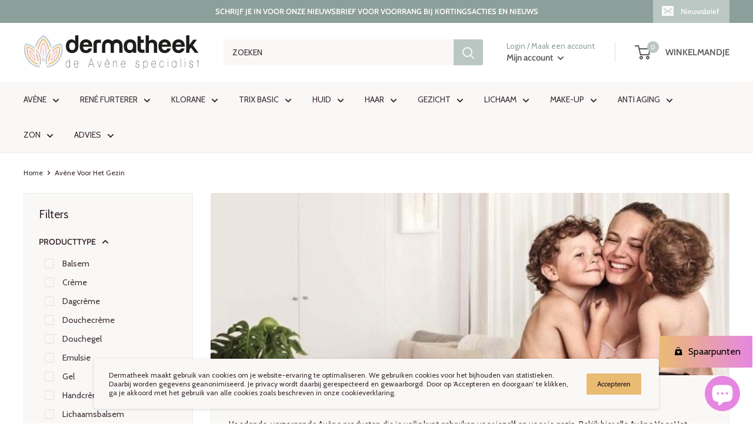

--- FILE ---
content_type: text/html; charset=utf-8
request_url: https://www.dermatheek.nl/collections/avene-voor-gezin-en-babys
body_size: 79205
content:















<!doctype html>
<html class="no-js" lang="nl">
  <head><link id="TW_LINK" href="https://css.twik.io/6028cf32510aa.css" onload="window.TWIK_SB && window.TWIK_SB()" rel="stylesheet"/><script>!function(){window.TWIK_ID="6028cf32510aa",localStorage.tw_init=1;var t=document.documentElement;if(window.TWIK_SB=function(){t.style.visibility="",t.style.opacity=""},window.TWIK_RS=function(){var t=document.getElementById("TW_LINK");t&&t.parentElement&&t.parentElement.removeChild(t)},setTimeout(TWIK_RS,localStorage.tw_init?2e3:6e3),setTimeout(TWIK_SB,localStorage.tw_init?250:1e3),document.body)return TWIK_RS();t.style.visibility="hidden",t.style.opacity=0}();</script><script id="TW_SCRIPT" onload="window.TWIK_SB && window.TWIK_SB()" src="https://cdn.twik.io/tcs.js"></script><!--Content in content_for_header -->
<!--LayoutHub-Embed--><link rel="stylesheet" href="https://fonts.googleapis.com/css?family=Cabin:100,200,300,400,500,600,700,800,900" /><link rel="stylesheet" type="text/css" href="[data-uri]" media="all">
<!--LH--><!--/LayoutHub-Embed--><meta charset="utf-8">
    <meta name="viewport" content="width=device-width, initial-scale=1.0, height=device-height, minimum-scale=1.0, maximum-scale=1.0">
    <meta name="theme-color" content="#eabb73"><title>Avène Voor Het Gezin - Dè Avène Specialist - Dermatheek
</title><meta name="description" content="Voedende, verzorgende Avène producten die je veilig kunt gebruiken voor jezelf en voor je gezin. Bekijk hier alle Avène Voor Het Gezin. Vind Je Avène Voor Het Gezin: Avène Baby"><link rel="canonical" href="https://www.dermatheek.nl/collections/avene-voor-gezin-en-babys"><link rel="shortcut icon" href="//www.dermatheek.nl/cdn/shop/files/Favicon-Dermatheek-96x96_96x96.gif?v=1738666851" type="image/png"><meta property="og:type" content="website">
  <meta property="og:title" content="Avène Voor Het Gezin">
  <meta property="og:image" content="http://www.dermatheek.nl/cdn/shop/collections/avene_family_f3190bb6-5427-435c-a786-a23c582eedd8_1024x.jpg?v=1669819117">
  <meta property="og:image:secure_url" content="https://www.dermatheek.nl/cdn/shop/collections/avene_family_f3190bb6-5427-435c-a786-a23c582eedd8_1024x.jpg?v=1669819117"><meta property="og:description" content="Voedende, verzorgende Avène producten die je veilig kunt gebruiken voor jezelf en voor je gezin. Bekijk hier alle Avène Voor Het Gezin. Vind Je Avène Voor Het Gezin: Avène Baby"><meta property="og:url" content="https://www.dermatheek.nl/collections/avene-voor-gezin-en-babys">
<meta property="og:site_name" content="Dermatheek"><meta name="twitter:card" content="summary"><meta name="twitter:title" content="Avène Voor Het Gezin">
  <meta name="twitter:description" content="Voedende, verzorgende Avène producten die je veilig kunt gebruiken voor jezelf en voor je gezin. Bekijk hier alle Avène Voor Het Gezin.
Vind Je Avène Voor Het Gezin: Avène Baby">
  <meta name="twitter:image" content="https://www.dermatheek.nl/cdn/shop/collections/avene_family_f3190bb6-5427-435c-a786-a23c582eedd8_600x600_crop_center.jpg?v=1669819117"><script src="//cdn.shopify.com/s/files/1/0603/7530/2276/t/1/assets/section.header.js" type="text/javascript"></script>  
  <script src="//cdn.shopify.com/s/files/1/0603/7530/2276/t/1/assets/globo_checkout.js" type="text/javascript"></script>

    <link rel="preload" as="style" href="//www.dermatheek.nl/cdn/shop/t/7/assets/theme.css?v=131319731726803168351624709961">
    <link rel="preconnect" href="https://cdn.shopify.com">
    <link rel="preconnect" href="https://fonts.shopifycdn.com">
    <link rel="dns-prefetch" href="https://productreviews.shopifycdn.com">
    <link rel="dns-prefetch" href="https://maps.gstatic.com">
    <link rel="preload" href="//www.dermatheek.nl/cdn/fonts/cabin/cabin_n4.cefc6494a78f87584a6f312fea532919154f66fe.woff2?h1=ZGVybWF0aGVlay5ubA&h2=ZGVybWF0aGVlay1ubC5hY2NvdW50Lm15c2hvcGlmeS5jb20&hmac=ae7b495cd9bf5f5948ff0eeb27011aa9aad3d35b3f092387479439b373e2bc47" as="font" type="font/woff2" crossorigin>
<link rel="preload" href="//www.dermatheek.nl/cdn/fonts/cabin/cabin_i4.d89c1b32b09ecbc46c12781fcf7b2085f17c0be9.woff2?h1=ZGVybWF0aGVlay5ubA&h2=ZGVybWF0aGVlay1ubC5hY2NvdW50Lm15c2hvcGlmeS5jb20&hmac=1d95f7854cc24beb7c73b5ec1055f124bf7146614d822f58b44bedfe4d626ebd" as="font" type="font/woff2" crossorigin>
<link rel="preload" href="//www.dermatheek.nl/cdn/fonts/cabin/cabin_n4.cefc6494a78f87584a6f312fea532919154f66fe.woff2?h1=ZGVybWF0aGVlay5ubA&h2=ZGVybWF0aGVlay1ubC5hY2NvdW50Lm15c2hvcGlmeS5jb20&hmac=ae7b495cd9bf5f5948ff0eeb27011aa9aad3d35b3f092387479439b373e2bc47" as="font" type="font/woff2" crossorigin>
<link rel="preload" href="//www.dermatheek.nl/cdn/fonts/cabin/cabin_n7.255204a342bfdbc9ae2017bd4e6a90f8dbb2f561.woff2?h1=ZGVybWF0aGVlay5ubA&h2=ZGVybWF0aGVlay1ubC5hY2NvdW50Lm15c2hvcGlmeS5jb20&hmac=9b5149bc9b3e642777091fa0cd90ea428c2faa0dd0aed3e6e5b39b3a6f2edc74" as="font" type="font/woff2" crossorigin>
<link rel="preload" href="//www.dermatheek.nl/cdn/fonts/cabin/cabin_i4.d89c1b32b09ecbc46c12781fcf7b2085f17c0be9.woff2?h1=ZGVybWF0aGVlay5ubA&h2=ZGVybWF0aGVlay1ubC5hY2NvdW50Lm15c2hvcGlmeS5jb20&hmac=1d95f7854cc24beb7c73b5ec1055f124bf7146614d822f58b44bedfe4d626ebd" as="font" type="font/woff2" crossorigin>
<link rel="preload" href="//www.dermatheek.nl/cdn/fonts/cabin/cabin_i7.ef2404c08a493e7ccbc92d8c39adf683f40e1fb5.woff2?h1=ZGVybWF0aGVlay5ubA&h2=ZGVybWF0aGVlay1ubC5hY2NvdW50Lm15c2hvcGlmeS5jb20&hmac=6253e264a2869379cb74d52f5954b157f6923de9d54c189919af785d4e870966" as="font" type="font/woff2" crossorigin>
<link rel="preload" href="//www.dermatheek.nl/cdn/shop/t/7/assets/font-theme-star.woff2?v=176977276741202493121624709957" as="font" type="font/woff2" crossorigin><link rel="preload" href="//www.dermatheek.nl/cdn/fonts/cabin/cabin_n6.c6b1e64927bbec1c65aab7077888fb033480c4f7.woff2?h1=ZGVybWF0aGVlay5ubA&h2=ZGVybWF0aGVlay1ubC5hY2NvdW50Lm15c2hvcGlmeS5jb20&hmac=80265e74789b816006bdfe7e75bbd7e2d3b393e69cb7c141f7122c3f4c10fcac" as="font" type="font/woff2" crossorigin><style>
  /* We load the font used for the integration with Shopify Reviews to load our own stars */
  @font-face {
    font-family: "font-theme-star";
    src: url(//www.dermatheek.nl/cdn/shop/t/7/assets/font-theme-star.eot?v=178649971611478077551624709956);
    src: url(//www.dermatheek.nl/cdn/shop/t/7/assets/font-theme-star.eot?%23iefix&v=178649971611478077551624709956) format("embedded-opentype"), url(//www.dermatheek.nl/cdn/shop/t/7/assets/font-theme-star.woff2?v=176977276741202493121624709957) format("woff2"), url(//www.dermatheek.nl/cdn/shop/t/7/assets/font-theme-star.ttf?v=17527569363257290761624709957) format("truetype");
    font-weight: normal;
    font-style: normal;
    font-display: fallback;
  }

  @font-face {
  font-family: Cabin;
  font-weight: 400;
  font-style: normal;
  font-display: fallback;
  src: url("//www.dermatheek.nl/cdn/fonts/cabin/cabin_n4.cefc6494a78f87584a6f312fea532919154f66fe.woff2?h1=ZGVybWF0aGVlay5ubA&h2=ZGVybWF0aGVlay1ubC5hY2NvdW50Lm15c2hvcGlmeS5jb20&hmac=ae7b495cd9bf5f5948ff0eeb27011aa9aad3d35b3f092387479439b373e2bc47") format("woff2"),
       url("//www.dermatheek.nl/cdn/fonts/cabin/cabin_n4.8c16611b00f59d27f4b27ce4328dfe514ce77517.woff?h1=ZGVybWF0aGVlay5ubA&h2=ZGVybWF0aGVlay1ubC5hY2NvdW50Lm15c2hvcGlmeS5jb20&hmac=69cdfcf1ec2c787ac79fbd26c8844b439a7234e11acf9360efe2fbab0e47d2ab") format("woff");
}

  @font-face {
  font-family: Cabin;
  font-weight: 400;
  font-style: normal;
  font-display: fallback;
  src: url("//www.dermatheek.nl/cdn/fonts/cabin/cabin_n4.cefc6494a78f87584a6f312fea532919154f66fe.woff2?h1=ZGVybWF0aGVlay5ubA&h2=ZGVybWF0aGVlay1ubC5hY2NvdW50Lm15c2hvcGlmeS5jb20&hmac=ae7b495cd9bf5f5948ff0eeb27011aa9aad3d35b3f092387479439b373e2bc47") format("woff2"),
       url("//www.dermatheek.nl/cdn/fonts/cabin/cabin_n4.8c16611b00f59d27f4b27ce4328dfe514ce77517.woff?h1=ZGVybWF0aGVlay5ubA&h2=ZGVybWF0aGVlay1ubC5hY2NvdW50Lm15c2hvcGlmeS5jb20&hmac=69cdfcf1ec2c787ac79fbd26c8844b439a7234e11acf9360efe2fbab0e47d2ab") format("woff");
}

@font-face {
  font-family: Cabin;
  font-weight: 600;
  font-style: normal;
  font-display: fallback;
  src: url("//www.dermatheek.nl/cdn/fonts/cabin/cabin_n6.c6b1e64927bbec1c65aab7077888fb033480c4f7.woff2?h1=ZGVybWF0aGVlay5ubA&h2=ZGVybWF0aGVlay1ubC5hY2NvdW50Lm15c2hvcGlmeS5jb20&hmac=80265e74789b816006bdfe7e75bbd7e2d3b393e69cb7c141f7122c3f4c10fcac") format("woff2"),
       url("//www.dermatheek.nl/cdn/fonts/cabin/cabin_n6.6c2e65d54c893ad9f1390da3b810b8e6cf976a4f.woff?h1=ZGVybWF0aGVlay5ubA&h2=ZGVybWF0aGVlay1ubC5hY2NvdW50Lm15c2hvcGlmeS5jb20&hmac=4e270daca2f5702f287da0ce096f7d1c1d137bccf7bdc48e51dec973a4235577") format("woff");
}

@font-face {
  font-family: Cabin;
  font-weight: 400;
  font-style: italic;
  font-display: fallback;
  src: url("//www.dermatheek.nl/cdn/fonts/cabin/cabin_i4.d89c1b32b09ecbc46c12781fcf7b2085f17c0be9.woff2?h1=ZGVybWF0aGVlay5ubA&h2=ZGVybWF0aGVlay1ubC5hY2NvdW50Lm15c2hvcGlmeS5jb20&hmac=1d95f7854cc24beb7c73b5ec1055f124bf7146614d822f58b44bedfe4d626ebd") format("woff2"),
       url("//www.dermatheek.nl/cdn/fonts/cabin/cabin_i4.0a521b11d0b69adfc41e22a263eec7c02aecfe99.woff?h1=ZGVybWF0aGVlay5ubA&h2=ZGVybWF0aGVlay1ubC5hY2NvdW50Lm15c2hvcGlmeS5jb20&hmac=a0702d6505cd946a8784042909c13c96766bea807bfc37736974365f85faa51f") format("woff");
}


  @font-face {
  font-family: Cabin;
  font-weight: 700;
  font-style: normal;
  font-display: fallback;
  src: url("//www.dermatheek.nl/cdn/fonts/cabin/cabin_n7.255204a342bfdbc9ae2017bd4e6a90f8dbb2f561.woff2?h1=ZGVybWF0aGVlay5ubA&h2=ZGVybWF0aGVlay1ubC5hY2NvdW50Lm15c2hvcGlmeS5jb20&hmac=9b5149bc9b3e642777091fa0cd90ea428c2faa0dd0aed3e6e5b39b3a6f2edc74") format("woff2"),
       url("//www.dermatheek.nl/cdn/fonts/cabin/cabin_n7.e2afa22a0d0f4b64da3569c990897429d40ff5c0.woff?h1=ZGVybWF0aGVlay5ubA&h2=ZGVybWF0aGVlay1ubC5hY2NvdW50Lm15c2hvcGlmeS5jb20&hmac=15c910eeb30dd7c4e86c8140690820be4da57a2e26b81e8b4b60b107511093ad") format("woff");
}

  @font-face {
  font-family: Cabin;
  font-weight: 400;
  font-style: italic;
  font-display: fallback;
  src: url("//www.dermatheek.nl/cdn/fonts/cabin/cabin_i4.d89c1b32b09ecbc46c12781fcf7b2085f17c0be9.woff2?h1=ZGVybWF0aGVlay5ubA&h2=ZGVybWF0aGVlay1ubC5hY2NvdW50Lm15c2hvcGlmeS5jb20&hmac=1d95f7854cc24beb7c73b5ec1055f124bf7146614d822f58b44bedfe4d626ebd") format("woff2"),
       url("//www.dermatheek.nl/cdn/fonts/cabin/cabin_i4.0a521b11d0b69adfc41e22a263eec7c02aecfe99.woff?h1=ZGVybWF0aGVlay5ubA&h2=ZGVybWF0aGVlay1ubC5hY2NvdW50Lm15c2hvcGlmeS5jb20&hmac=a0702d6505cd946a8784042909c13c96766bea807bfc37736974365f85faa51f") format("woff");
}

  @font-face {
  font-family: Cabin;
  font-weight: 700;
  font-style: italic;
  font-display: fallback;
  src: url("//www.dermatheek.nl/cdn/fonts/cabin/cabin_i7.ef2404c08a493e7ccbc92d8c39adf683f40e1fb5.woff2?h1=ZGVybWF0aGVlay5ubA&h2=ZGVybWF0aGVlay1ubC5hY2NvdW50Lm15c2hvcGlmeS5jb20&hmac=6253e264a2869379cb74d52f5954b157f6923de9d54c189919af785d4e870966") format("woff2"),
       url("//www.dermatheek.nl/cdn/fonts/cabin/cabin_i7.480421791818000fc8a5d4134822321b5d7964f8.woff?h1=ZGVybWF0aGVlay5ubA&h2=ZGVybWF0aGVlay1ubC5hY2NvdW50Lm15c2hvcGlmeS5jb20&hmac=e6d493e8d74449930d68be7ac06ddabc56a9df48fac47a2c4da0c17a392974eb") format("woff");
}


  :root {
    --default-text-font-size : 15px;
    --base-text-font-size    : 14px;
    --heading-font-family    : Cabin, sans-serif;
    --heading-font-weight    : 400;
    --heading-font-style     : normal;
    --text-font-family       : Cabin, sans-serif;
    --text-font-weight       : 400;
    --text-font-style        : normal;
    --text-font-bolder-weight: 600;
    --text-link-decoration   : underline;

    --text-color               : #3a2a2f;
    --text-color-rgb           : 58, 42, 47;
    --heading-color            : #3a2a2f;
    --border-color             : #ebede7;
    --border-color-rgb         : 235, 237, 231;
    --form-border-color        : #dfe2d8;
    --accent-color             : #eabb73;
    --accent-color-rgb         : 234, 187, 115;
    --link-color               : #8c9f9a;
    --link-color-hover         : #657974;
    --background               : #ffffff;
    --secondary-background     : #faf8f7;
    --secondary-background-rgb : 250, 248, 247;
    --accent-background        : rgba(234, 187, 115, 0.08);

    --error-color       : #f71b1b;
    --error-background  : rgba(247, 27, 27, 0.07);
    --success-color     : #8c9f9a;
    --success-background: rgba(140, 159, 154, 0.11);

    --primary-button-background      : #bac7c3;
    --primary-button-background-rgb  : 186, 199, 195;
    --primary-button-text-color      : #000000;
    --secondary-button-background    : #eabb73;
    --secondary-button-background-rgb: 234, 187, 115;
    --secondary-button-text-color    : #3a2a2f;

    --header-background      : #ffffff;
    --header-text-color      : #5b5858;
    --header-light-text-color: #8c9f9a;
    --header-border-color    : rgba(140, 159, 154, 0.3);
    --header-accent-color    : #bac7c3;

    --flickity-arrow-color: #bac1ad;--product-on-sale-accent           : #8c9f9a;
    --product-on-sale-accent-rgb       : 140, 159, 154;
    --product-on-sale-color            : #ffffff;
    --product-in-stock-color           : #008a00;
    --product-low-stock-color          : #ee0000;
    --product-sold-out-color           : #d1d1d4;
    --product-custom-label-1-background: #dbcfe9;
    --product-custom-label-1-color     : #000000;
    --product-custom-label-2-background: #dbcfe9;
    --product-custom-label-2-color     : #000000;
    --product-review-star-color        : #ffb647;

    --mobile-container-gutter : 20px;
    --desktop-container-gutter: 40px;
  }
</style>

<script>
  // IE11 does not have support for CSS variables, so we have to polyfill them
  if (!(((window || {}).CSS || {}).supports && window.CSS.supports('(--a: 0)'))) {
    const script = document.createElement('script');
    script.type = 'text/javascript';
    script.src = 'https://cdn.jsdelivr.net/npm/css-vars-ponyfill@2';
    script.onload = function() {
      cssVars({});
    };

    document.getElementsByTagName('head')[0].appendChild(script);
  }
</script>
    <link rel="stylesheet" href="//www.dermatheek.nl/cdn/shop/t/7/assets/theme.css?v=131319731726803168351624709961">
    


  <script type="application/ld+json">
  {
    "@context": "http://schema.org",
    "@type": "BreadcrumbList",
  "itemListElement": [{
      "@type": "ListItem",
      "position": 1,
      "name": "Home",
      "item": "https://www.dermatheek.nl"
    },{
          "@type": "ListItem",
          "position": 2,
          "name": "Avène Voor Het Gezin",
          "item": "https://www.dermatheek.nl/collections/avene-voor-gezin-en-babys"
        }]
  }
  </script>

    <script>
      window.theme = {
        pageType: "collection",
        cartCount: 0,
        moneyFormat: "€{{amount_with_comma_separator}}",
        moneyWithCurrencyFormat: "€{{amount_with_comma_separator}} EUR",
        showDiscount: false,
        discountMode: "percentage",
        searchMode: "product",
        cartType: "drawer"
      };
      window.routes = {
        rootUrl: "\/",
        cartUrl: "\/cart",
        cartAddUrl: "\/cart\/add",
        cartChangeUrl: "\/cart\/change",
        searchUrl: "\/search",
        productRecommendationsUrl: "\/recommendations\/products"
      };
      window.languages = {
        collectionOnSaleLabel: "Bespaar {{savings}}",
        productFormUnavailable: "Helaas, dit artikel is niet op voorraad",
        productFormAddToCart: "IN WINKELMANDJE",
        productFormSoldOut: "Uitverkocht",
        shippingEstimatorNoResults: "We kunnen dit adres niet vinden",
        shippingEstimatorOneResult: "Dit zijn de verzendkosten naar jouw adres",
        shippingEstimatorMultipleResults: "{{count}} zijn de verzendkosten naar jouw adres",
        shippingEstimatorErrors: "Er gaat iets fout!"
      };
      window.lazySizesConfig = {
        loadHidden: false,
        hFac: 0.8,
        expFactor: 3,
        customMedia: {
          '--phone': '(max-width: 640px)',
          '--tablet': '(min-width: 641px) and (max-width: 1023px)',
          '--lap': '(min-width: 1024px)'
        }
      };
      document.documentElement.className = document.documentElement.className.replace('no-js', 'js');
    </script><script data-src="//polyfill-fastly.net/v3/polyfill.min.js?unknown=polyfill&features=fetch,Element.prototype.closest,Element.prototype.matches,Element.prototype.remove,Element.prototype.classList,Array.prototype.includes,Array.prototype.fill,String.prototype.includes,String.prototype.padStart,Object.assign,CustomEvent,Intl,URL,DOMTokenList,IntersectionObserver,IntersectionObserverEntry" defer></script>
    <script src="//www.dermatheek.nl/cdn/shop/t/7/assets/theme.min.js?v=140240430472911259711624709962" defer></script>
    <script src="//www.dermatheek.nl/cdn/shop/t/7/assets/custom.js?v=90373254691674712701624709956" defer></script>
    

    <script>!function(){window.TWIK_ID="6028cf32510aa",localStorage.tw_init=1;var t=document.documentElement;if(window.TWIK_SB=function(){t.style.visibility="",t.style.opacity=""},window.TWIK_RS=function(){var t=document.getElementById("TW_LINK");t&&t.parentElement&&t.parentElement.removeChild(t)},setTimeout(TWIK_RS,localStorage.tw_init?2e3:6e3),setTimeout(TWIK_SB,localStorage.tw_init?250:1e3),document.body)return TWIK_RS();t.style.visibility="hidden",t.style.opacity=0}();</script>
    
  <script>window.performance && window.performance.mark && window.performance.mark('shopify.content_for_header.start');</script><meta name="google-site-verification" content="iBmimtRJP22aWBlNYfX2sq0whYDKFxq7quMKDvs93KY">
<meta name="google-site-verification" content="iBmimtRJP22aWBlNYfX2sq0whYDKFxq7quMKDvs93KY">
<meta id="shopify-digital-wallet" name="shopify-digital-wallet" content="/27996880993/digital_wallets/dialog">
<meta name="shopify-checkout-api-token" content="cda08a46892cde012b4f1b07c97f00e7">
<link rel="alternate" type="application/atom+xml" title="Feed" href="/collections/avene-voor-gezin-en-babys.atom" />
<link rel="alternate" type="application/json+oembed" href="https://www.dermatheek.nl/collections/avene-voor-gezin-en-babys.oembed">
<script async="async" src="/checkouts/internal/preloads.js?locale=nl-NL"></script>
<link rel="preconnect" href="https://shop.app" crossorigin="anonymous">
<script async="async" src="https://shop.app/checkouts/internal/preloads.js?locale=nl-NL&shop_id=27996880993" crossorigin="anonymous"></script>
<script id="shopify-features" type="application/json">{"accessToken":"cda08a46892cde012b4f1b07c97f00e7","betas":["rich-media-storefront-analytics"],"domain":"www.dermatheek.nl","predictiveSearch":true,"shopId":27996880993,"locale":"nl"}</script>
<script>var Shopify = Shopify || {};
Shopify.shop = "dermatheek-nl.myshopify.com";
Shopify.locale = "nl";
Shopify.currency = {"active":"EUR","rate":"1.0"};
Shopify.country = "NL";
Shopify.theme = {"name":"Dermatheek | Optimized","id":124439199929,"schema_name":"Warehouse","schema_version":"1.9.0","theme_store_id":871,"role":"main"};
Shopify.theme.handle = "null";
Shopify.theme.style = {"id":null,"handle":null};
Shopify.cdnHost = "www.dermatheek.nl/cdn";
Shopify.routes = Shopify.routes || {};
Shopify.routes.root = "/";</script>
<script type="module">!function(o){(o.Shopify=o.Shopify||{}).modules=!0}(window);</script>
<script>!function(o){function n(){var o=[];function n(){o.push(Array.prototype.slice.apply(arguments))}return n.q=o,n}var t=o.Shopify=o.Shopify||{};t.loadFeatures=n(),t.autoloadFeatures=n()}(window);</script>
<script>
  window.ShopifyPay = window.ShopifyPay || {};
  window.ShopifyPay.apiHost = "shop.app\/pay";
  window.ShopifyPay.redirectState = null;
</script>
<script id="shop-js-analytics" type="application/json">{"pageType":"collection"}</script>
<script defer="defer" async type="module" src="//www.dermatheek.nl/cdn/shopifycloud/shop-js/modules/v2/client.init-shop-cart-sync_DJTDvaAk.nl.esm.js"></script>
<script defer="defer" async type="module" src="//www.dermatheek.nl/cdn/shopifycloud/shop-js/modules/v2/chunk.common_Dun75tH5.esm.js"></script>
<script type="module">
  await import("//www.dermatheek.nl/cdn/shopifycloud/shop-js/modules/v2/client.init-shop-cart-sync_DJTDvaAk.nl.esm.js");
await import("//www.dermatheek.nl/cdn/shopifycloud/shop-js/modules/v2/chunk.common_Dun75tH5.esm.js");

  window.Shopify.SignInWithShop?.initShopCartSync?.({"fedCMEnabled":true,"windoidEnabled":true});

</script>
<script>
  window.Shopify = window.Shopify || {};
  if (!window.Shopify.featureAssets) window.Shopify.featureAssets = {};
  window.Shopify.featureAssets['shop-js'] = {"shop-cart-sync":["modules/v2/client.shop-cart-sync_CCVdxIPv.nl.esm.js","modules/v2/chunk.common_Dun75tH5.esm.js"],"shop-button":["modules/v2/client.shop-button_C1qTwcBL.nl.esm.js","modules/v2/chunk.common_Dun75tH5.esm.js"],"init-fed-cm":["modules/v2/client.init-fed-cm_uUUNj5dH.nl.esm.js","modules/v2/chunk.common_Dun75tH5.esm.js"],"init-windoid":["modules/v2/client.init-windoid_DvWEaN6T.nl.esm.js","modules/v2/chunk.common_Dun75tH5.esm.js"],"shop-toast-manager":["modules/v2/client.shop-toast-manager_Li0C55pV.nl.esm.js","modules/v2/chunk.common_Dun75tH5.esm.js"],"shop-cash-offers":["modules/v2/client.shop-cash-offers_DHdU_ur1.nl.esm.js","modules/v2/chunk.common_Dun75tH5.esm.js","modules/v2/chunk.modal_BLIL_aaB.esm.js"],"avatar":["modules/v2/client.avatar_BTnouDA3.nl.esm.js"],"init-shop-email-lookup-coordinator":["modules/v2/client.init-shop-email-lookup-coordinator_DO_BHTBk.nl.esm.js","modules/v2/chunk.common_Dun75tH5.esm.js"],"init-shop-cart-sync":["modules/v2/client.init-shop-cart-sync_DJTDvaAk.nl.esm.js","modules/v2/chunk.common_Dun75tH5.esm.js"],"pay-button":["modules/v2/client.pay-button_DVQAv7bx.nl.esm.js","modules/v2/chunk.common_Dun75tH5.esm.js"],"init-customer-accounts-sign-up":["modules/v2/client.init-customer-accounts-sign-up_CC4t9YhW.nl.esm.js","modules/v2/client.shop-login-button_D2R0jkZ4.nl.esm.js","modules/v2/chunk.common_Dun75tH5.esm.js","modules/v2/chunk.modal_BLIL_aaB.esm.js"],"init-shop-for-new-customer-accounts":["modules/v2/client.init-shop-for-new-customer-accounts_BgfSQ4yE.nl.esm.js","modules/v2/client.shop-login-button_D2R0jkZ4.nl.esm.js","modules/v2/chunk.common_Dun75tH5.esm.js","modules/v2/chunk.modal_BLIL_aaB.esm.js"],"checkout-modal":["modules/v2/client.checkout-modal_S52WxtgT.nl.esm.js","modules/v2/chunk.common_Dun75tH5.esm.js","modules/v2/chunk.modal_BLIL_aaB.esm.js"],"init-customer-accounts":["modules/v2/client.init-customer-accounts_3aYIOSqT.nl.esm.js","modules/v2/client.shop-login-button_D2R0jkZ4.nl.esm.js","modules/v2/chunk.common_Dun75tH5.esm.js","modules/v2/chunk.modal_BLIL_aaB.esm.js"],"shop-login-button":["modules/v2/client.shop-login-button_D2R0jkZ4.nl.esm.js","modules/v2/chunk.common_Dun75tH5.esm.js","modules/v2/chunk.modal_BLIL_aaB.esm.js"],"shop-login":["modules/v2/client.shop-login_BYvbIhY8.nl.esm.js","modules/v2/chunk.common_Dun75tH5.esm.js","modules/v2/chunk.modal_BLIL_aaB.esm.js"],"shop-follow-button":["modules/v2/client.shop-follow-button_BjY0GHFt.nl.esm.js","modules/v2/chunk.common_Dun75tH5.esm.js","modules/v2/chunk.modal_BLIL_aaB.esm.js"],"lead-capture":["modules/v2/client.lead-capture_CqzC8mh_.nl.esm.js","modules/v2/chunk.common_Dun75tH5.esm.js","modules/v2/chunk.modal_BLIL_aaB.esm.js"],"payment-terms":["modules/v2/client.payment-terms_D1BJa400.nl.esm.js","modules/v2/chunk.common_Dun75tH5.esm.js","modules/v2/chunk.modal_BLIL_aaB.esm.js"]};
</script>
<script>(function() {
  var isLoaded = false;
  function asyncLoad() {
    if (isLoaded) return;
    isLoaded = true;
    var urls = ["https:\/\/cdn.506.io\/eg\/script.js?shop=dermatheek-nl.myshopify.com","https:\/\/storage.nfcube.com\/instafeed-d4b029c323a82790e323426c107a70b5.js?shop=dermatheek-nl.myshopify.com","https:\/\/na.shgcdn3.com\/pixel-collector.js?shop=dermatheek-nl.myshopify.com"];
    for (var i = 0; i < urls.length; i++) {
      var s = document.createElement('script');
      s.type = 'text/javascript';
      s.async = true;
      s.src = urls[i];
      var x = document.getElementsByTagName('script')[0];
      x.parentNode.insertBefore(s, x);
    }
  };
  if(window.attachEvent) {
    window.attachEvent('onload', asyncLoad);
  } else {
    window.addEventListener('load', asyncLoad, false);
  }
})();</script>
<script id="__st">var __st={"a":27996880993,"offset":3600,"reqid":"a234dfe3-e2e9-486b-a60f-d8a8a3369cb3-1761949686","pageurl":"www.dermatheek.nl\/collections\/avene-voor-gezin-en-babys","u":"41ba8b03be99","p":"collection","rtyp":"collection","rid":166471434337};</script>
<script>window.ShopifyPaypalV4VisibilityTracking = true;</script>
<script id="form-persister">!function(){'use strict';const t='contact',e='new_comment',n=[[t,t],['blogs',e],['comments',e],[t,'customer']],o='password',r='form_key',c=['recaptcha-v3-token','g-recaptcha-response','h-captcha-response',o],s=()=>{try{return window.sessionStorage}catch{return}},i='__shopify_v',u=t=>t.elements[r],a=function(){const t=[...n].map((([t,e])=>`form[action*='/${t}']:not([data-nocaptcha='true']) input[name='form_type'][value='${e}']`)).join(',');var e;return e=t,()=>e?[...document.querySelectorAll(e)].map((t=>t.form)):[]}();function m(t){const e=u(t);a().includes(t)&&(!e||!e.value)&&function(t){try{if(!s())return;!function(t){const e=s();if(!e)return;const n=u(t);if(!n)return;const o=n.value;o&&e.removeItem(o)}(t);const e=Array.from(Array(32),(()=>Math.random().toString(36)[2])).join('');!function(t,e){u(t)||t.append(Object.assign(document.createElement('input'),{type:'hidden',name:r})),t.elements[r].value=e}(t,e),function(t,e){const n=s();if(!n)return;const r=[...t.querySelectorAll(`input[type='${o}']`)].map((({name:t})=>t)),u=[...c,...r],a={};for(const[o,c]of new FormData(t).entries())u.includes(o)||(a[o]=c);n.setItem(e,JSON.stringify({[i]:1,action:t.action,data:a}))}(t,e)}catch(e){console.error('failed to persist form',e)}}(t)}const f=t=>{if('true'===t.dataset.persistBound)return;const e=function(t,e){const n=function(t){return'function'==typeof t.submit?t.submit:HTMLFormElement.prototype.submit}(t).bind(t);return function(){let t;return()=>{t||(t=!0,(()=>{try{e(),n()}catch(t){(t=>{console.error('form submit failed',t)})(t)}})(),setTimeout((()=>t=!1),250))}}()}(t,(()=>{m(t)}));!function(t,e){if('function'==typeof t.submit&&'function'==typeof e)try{t.submit=e}catch{}}(t,e),t.addEventListener('submit',(t=>{t.preventDefault(),e()})),t.dataset.persistBound='true'};!function(){function t(t){const e=(t=>{const e=t.target;return e instanceof HTMLFormElement?e:e&&e.form})(t);e&&m(e)}document.addEventListener('submit',t),document.addEventListener('DOMContentLoaded',(()=>{const e=a();for(const t of e)f(t);var n;n=document.body,new window.MutationObserver((t=>{for(const e of t)if('childList'===e.type&&e.addedNodes.length)for(const t of e.addedNodes)1===t.nodeType&&'FORM'===t.tagName&&a().includes(t)&&f(t)})).observe(n,{childList:!0,subtree:!0,attributes:!1}),document.removeEventListener('submit',t)}))}()}();</script>
<script integrity="sha256-52AcMU7V7pcBOXWImdc/TAGTFKeNjmkeM1Pvks/DTgc=" data-source-attribution="shopify.loadfeatures" defer="defer" src="//www.dermatheek.nl/cdn/shopifycloud/storefront/assets/storefront/load_feature-81c60534.js" crossorigin="anonymous"></script>
<script crossorigin="anonymous" defer="defer" src="//www.dermatheek.nl/cdn/shopifycloud/storefront/assets/shopify_pay/storefront-65b4c6d7.js?v=20250812"></script>
<script data-source-attribution="shopify.dynamic_checkout.dynamic.init">var Shopify=Shopify||{};Shopify.PaymentButton=Shopify.PaymentButton||{isStorefrontPortableWallets:!0,init:function(){window.Shopify.PaymentButton.init=function(){};var t=document.createElement("script");t.src="https://www.dermatheek.nl/cdn/shopifycloud/portable-wallets/latest/portable-wallets.nl.js",t.type="module",document.head.appendChild(t)}};
</script>
<script data-source-attribution="shopify.dynamic_checkout.buyer_consent">
  function portableWalletsHideBuyerConsent(e){var t=document.getElementById("shopify-buyer-consent"),n=document.getElementById("shopify-subscription-policy-button");t&&n&&(t.classList.add("hidden"),t.setAttribute("aria-hidden","true"),n.removeEventListener("click",e))}function portableWalletsShowBuyerConsent(e){var t=document.getElementById("shopify-buyer-consent"),n=document.getElementById("shopify-subscription-policy-button");t&&n&&(t.classList.remove("hidden"),t.removeAttribute("aria-hidden"),n.addEventListener("click",e))}window.Shopify?.PaymentButton&&(window.Shopify.PaymentButton.hideBuyerConsent=portableWalletsHideBuyerConsent,window.Shopify.PaymentButton.showBuyerConsent=portableWalletsShowBuyerConsent);
</script>
<script data-source-attribution="shopify.dynamic_checkout.cart.bootstrap">document.addEventListener("DOMContentLoaded",(function(){function t(){return document.querySelector("shopify-accelerated-checkout-cart, shopify-accelerated-checkout")}if(t())Shopify.PaymentButton.init();else{new MutationObserver((function(e,n){t()&&(Shopify.PaymentButton.init(),n.disconnect())})).observe(document.body,{childList:!0,subtree:!0})}}));
</script>
<link id="shopify-accelerated-checkout-styles" rel="stylesheet" media="screen" href="https://www.dermatheek.nl/cdn/shopifycloud/portable-wallets/latest/accelerated-checkout-backwards-compat.css" crossorigin="anonymous">
<style id="shopify-accelerated-checkout-cart">
        #shopify-buyer-consent {
  margin-top: 1em;
  display: inline-block;
  width: 100%;
}

#shopify-buyer-consent.hidden {
  display: none;
}

#shopify-subscription-policy-button {
  background: none;
  border: none;
  padding: 0;
  text-decoration: underline;
  font-size: inherit;
  cursor: pointer;
}

#shopify-subscription-policy-button::before {
  box-shadow: none;
}

      </style>

<script>window.performance && window.performance.mark && window.performance.mark('shopify.content_for_header.end');</script>
  





  <script type="text/javascript">
    
      window.__shgMoneyFormat = window.__shgMoneyFormat || {"EUR":{"currency":"EUR","currency_symbol":"€","currency_symbol_location":"left","decimal_places":2,"decimal_separator":",","thousands_separator":"."}};
    
    window.__shgCurrentCurrencyCode = window.__shgCurrentCurrencyCode || {
      currency: "EUR",
      currency_symbol: "€",
      decimal_separator: ".",
      thousands_separator: ",",
      decimal_places: 2,
      currency_symbol_location: "left"
    };
  </script>




  <script>
      (function () {
        window.onpageshow = function() {
          document.documentElement.dispatchEvent(new CustomEvent('cart:refresh', {
            bubbles: true,
            detail: {scrollToTop: false}
          }));
        };
      })();
    </script>
    <script>
  !function(t,n){function o(n){var o=t.getElementsByTagName("script")[0],i=t.createElement("script");i.src=n,i.crossOrigin="",o.parentNode.insertBefore(i,o)}if(!n.isLoyaltyLion){window.loyaltylion=n,void 0===window.lion&&(window.lion=n),n.version=2,n.isLoyaltyLion=!0;var i=new Date,e=i.getFullYear().toString()+i.getMonth().toString()+i.getDate().toString();o("https://sdk.loyaltylion.net/static/2/loader.js?t="+e);var r=!1;n.init=function(t){if(r)throw new Error("Cannot call lion.init more than once");r=!0;var a=n._token=t.token;if(!a)throw new Error("Token must be supplied to lion.init");for(var l=[],s="_push configure bootstrap shutdown on removeListener authenticateCustomer".split(" "),c=0;c<s.length;c+=1)!function(t,n){t[n]=function(){l.push([n,Array.prototype.slice.call(arguments,0)])}}(n,s[c]);o("https://sdk.loyaltylion.net/sdk/start/"+a+".js?t="+e+i.getHours().toString()),n._initData=t,n._buffer=l}}}(document,window.loyaltylion||[]);

  
    
      loyaltylion.init({ token: "472cadd45a0fb88664413307e7c0294b" });
    
  
</script>
  <script type="text/javascript">
  //BOOSTER APPS COMMON JS CODE
  window.BoosterApps = window.BoosterApps || {};
  window.BoosterApps.common = window.BoosterApps.common || {};
  window.BoosterApps.common.shop = {
    permanent_domain: 'dermatheek-nl.myshopify.com',
    currency: "EUR",
    money_format: "€{{amount_with_comma_separator}}",
    id: 27996880993
  };
  

  window.BoosterApps.common.template = 'collection';
  window.BoosterApps.common.cart = {};
  window.BoosterApps.common.vapid_public_key = "BJuXCmrtTK335SuczdNVYrGVtP_WXn4jImChm49st7K7z7e8gxSZUKk4DhUpk8j2Xpiw5G4-ylNbMKLlKkUEU98=";
  window.BoosterApps.global_config = {"asset_urls":{"loy":{"init_js":"https:\/\/cdn.shopify.com\/s\/files\/1\/0194\/1736\/6592\/t\/1\/assets\/ba_loy_init.js?v=1671227192","widget_js":"https:\/\/cdn.shopify.com\/s\/files\/1\/0194\/1736\/6592\/t\/1\/assets\/ba_loy_widget.js?v=1671227194","widget_css":"https:\/\/cdn.shopify.com\/s\/files\/1\/0194\/1736\/6592\/t\/1\/assets\/ba_loy_widget.css?v=1671227196","page_init_js":"https:\/\/cdn.shopify.com\/s\/files\/1\/0194\/1736\/6592\/t\/1\/assets\/ba_loy_page_init.js?v=1671227198","page_widget_js":"https:\/\/cdn.shopify.com\/s\/files\/1\/0194\/1736\/6592\/t\/1\/assets\/ba_loy_page_widget.js?v=1671227200","page_widget_css":"https:\/\/cdn.shopify.com\/s\/files\/1\/0194\/1736\/6592\/t\/1\/assets\/ba_loy_page.css?v=1671227203","page_preview_js":"\/assets\/msg\/loy_page_preview.js"},"rev":{"init_js":"https:\/\/cdn.shopify.com\/s\/files\/1\/0194\/1736\/6592\/t\/1\/assets\/ba_rev_init.js?v=1661914377","widget_js":"https:\/\/cdn.shopify.com\/s\/files\/1\/0194\/1736\/6592\/t\/1\/assets\/ba_rev_widget.js?v=1661914380","modal_js":"https:\/\/cdn.shopify.com\/s\/files\/1\/0194\/1736\/6592\/t\/1\/assets\/ba_rev_modal.js?v=1661914383","widget_css":"https:\/\/cdn.shopify.com\/s\/files\/1\/0194\/1736\/6592\/t\/1\/assets\/ba_rev_widget.css?v=1658336090","modal_css":"https:\/\/cdn.shopify.com\/s\/files\/1\/0194\/1736\/6592\/t\/1\/assets\/ba_rev_modal.css?v=1658336088"},"pu":{"init_js":"https:\/\/cdn.shopify.com\/s\/files\/1\/0194\/1736\/6592\/t\/1\/assets\/ba_pu_init.js?v=1635877170"},"widgets":{"init_js":"https:\/\/cdn.shopify.com\/s\/files\/1\/0194\/1736\/6592\/t\/1\/assets\/ba_widget_init.js?v=1669666511","modal_js":"https:\/\/cdn.shopify.com\/s\/files\/1\/0194\/1736\/6592\/t\/1\/assets\/ba_widget_modal.js?v=1669666513","modal_css":"https:\/\/cdn.shopify.com\/s\/files\/1\/0194\/1736\/6592\/t\/1\/assets\/ba_widget_modal.css?v=1654723622"},"forms":{"init_js":"https:\/\/cdn.shopify.com\/s\/files\/1\/0194\/1736\/6592\/t\/1\/assets\/ba_forms_init.js?v=1671219950","widget_js":"https:\/\/cdn.shopify.com\/s\/files\/1\/0194\/1736\/6592\/t\/1\/assets\/ba_forms_widget.js?v=1671227204","forms_css":"https:\/\/cdn.shopify.com\/s\/files\/1\/0194\/1736\/6592\/t\/1\/assets\/ba_forms.css?v=1654711758"},"global":{"helper_js":"https:\/\/cdn.shopify.com\/s\/files\/1\/0194\/1736\/6592\/t\/1\/assets\/ba_tracking.js?v=1637601969"}},"proxy_paths":{"loy":"\/apps\/ba-loy","app_metrics":"\/apps\/ba-loy\/app_metrics","push_subscription":"\/apps\/ba-loy\/push"},"aat":["loy"],"pv":false,"sts":false,"bam":false,"base_money_format":"€{{amount_with_comma_separator}}"};

  

    window.BoosterApps.loy_config = {"brand_theme_settings":{"button_bg":"#2932fc","header_bg":"#2932fc","desc_color":"#737376","icon_color":"#3a3a3a","link_color":"#2932fc","visibility":"both","cards_shape":"rounded","launcher_bg":"#286ef8","title_color":"#212b36","banner_image":"","inputs_shape":"rounded","buttons_shape":"rounded","primary_color":"#2932fc","launcher_shape":"rounded","container_shape":"rounded","mobile_placement":"right","button_text_color":"#fff","desktop_placement":"right","header_text_color":"#fff","launcher_text_color":"#ffffff","mobile_side_spacing":"20","desktop_side_spacing":"20","visibility_condition":"","mobile_bottom_spacing":"20","desktop_bottom_spacing":"20"},"launcher_style_settings":{"icon":"gift","text":"Rewards","layout":"icon_with_text","panel_to_open":"home","desktop_launcher_icon":null,"mobile_launcher_icon":null},"points_program_enabled":false,"referral_program_enabled":false,"vip_program_enabled":false,"vip_program_tier_type":"points_earned","vip_program_period":"lifetime","panel_order_settings":{},"font_settings":{},"brand_panel_settings":{"visitor_header_caption":"Join now and unlock awesome rewards","visitor_header_title":"🏆 Rewards Program","acct_creation_title":"Join and Earn Rewards","acct_creation_desc":"Get rewarded for being an awesome customer","acct_creation_sign_in":"Already a member?","acct_creation_btn":"Start Earning","visitor_point_header":"Earn Points","visitor_point_desc":"Earn points and turn these into rewards!","member_header_caption":"Your points","member_header_title":"{points}","member_point_header":"Points","member_point_desc":"Earn points and turn these into rewards!","general_ways_to_earn":"Ways to earn","general_ways_to_redeem":"Ways to redeem","general_sign_in":"Sign in","general_sign_up":"Sign up","general_signed_up":"signed up","general_no_rewards_yet":"No rewards yet","general_your_rewards_will_show_here":"Your rewards will show here.","general_past_rewards":"Past rewards","general_go_back":"Go back","general_your_rewards":"Your rewards","general_upcoming_reward":"Upcoming reward","general_redeem":"Redeem","general_redeemed_a_reward":"Redeemed a Reward","general_loyalty_program_and_rewards":"Loyalty Program \u0026 Rewards","general_you_have":"You have","general_you_have_points":"You have {{points}} points","general_expiration_date":"Expiration Date","general_click_to_see_more":"View My Rewards Account","general_rewards":"Rewards","general_reward":"reward","general_manual_points_adjust":"manual points adjustment","general_add_points_default_note":"Points granted by points import","general_points_for_judgeme_review":"JudgeMe review","general_reset_removal_default_note":"Existing points removed for points reset from import","general_reset_new_balance_default_note":"Points reset to new balance by points import","general_refund_points":"Points refunded","general_cancel_points":"Points canceled","general_use_discount_code":"Use this discount code on your next order!","general_apply_code":"Apply code","general_add_product_to_cart":"Add product to cart","general_spend":"you spend","general_spent":"Spent","general_points":"Points","general_point":"Point","general_discount_amount_coupon":"${{discount_amount}} off coupon","general_discount_amount":"points for ${{discount_amount}} off","general_no_points_yet":"No Points yet","general_no_activity_yet":"No activity yet","general_have_not_earned_points":"You haven't earned any Points yet.","general_place_an_order":"Place an order","general_placed_an_order":"Placed an order","general_points_for_every":"Points for every","general_how_to_earn_points":"How do I earn Points?","general_points_activity":"Points activity","general_celebrate_birthday":"Celebrate a birthday","general_celebrate_birthday_past_tense":"Celebrated a birthday","general_birthday_reward":"Birthday reward","general_celebrate_your_birthday":"Celebrate your birthday!","general_edit_date":"Edit Date","general_month":"Month","general_day":"Day","general_enter_valid_date":"Please enter a valid date","general_save_date":"Save date","general_reward_show":"Show","general_share_via_email":"Share via Email","general_share_on":"Share on","general_please_choose_an_option":"Please choose an option from the","general_product_page":"product page","general_were_awarded_points":"were awarded points","general_by":"by","social_instagram_follow":"Follow on Instagram","social_tiktok_follow":"Follow on TikTok","social_facebook_like":"Like page on Facebook","social_facebook_share":"Share link on Facebook","social_twitter_follow":"Follow on Twitter","social_twitter_share":"Share link on Twitter","social_instagram_follow_past_tense":"Followed on Instagram","social_tiktok_follow_past_tense":"Followed on TikTok","social_facebook_like_past_tense":"Liked a page on Facebook","social_facebook_share_past_tense":"Shared a link on Facebook","social_twitter_follow_past_tense":"Followed on Twitter","social_twitter_share_past_tense":"Shared a link on Twitter","social_follow":"Follow","social_share":"Share","social_like":"Like","referral_complete":"Complete a Referral","referral_complete_past_tense":"Completed a Referral","referral_complete_points":"{{points_amount}} Points for every referral completed","review_complete":"Post a product review","review_complete_past_tense":"Posted a product review","review_complete_points":"{{points_amount}} Points for every review posted","referrals_title":"Referral Program","referrals_visitor_desc":"Refer a friend who makes a purchase and both of you will claim rewards.","referrals_create_account_to_claim_coupon":"Create an Account to claim your coupon","referrals_create_account":"Create an Account","referrals_referred_reward":"They will get","referrals_referrer_reward":"You will get","referrals_call_to_action":"Refer friends and earn","referrals_completed":"referrals completed so far","referrals_share_link":"Share this link with a friend for them to claim the reward","referrals_referral_code":"Your referral link to share","referrals_get_reward":"Get your","referrals_claimed_reward":"Here's your","referrals_claim_reward":"Claim your gift","referrals_email_invite":"Refer friends by email","referrals_email_send":"Send email","referrals_email_to":"To","referrals_email_to_placeholder":"Add a comma-separated list of emails","referrals_email_message":"Message","referrals_email_message_placeholder":"Customize your referral message. The referral link will be automatically added.","referrals_email_your_friend_has_referred_you":"Your friend has referred you to {{shop_name}}","referrals_email_checkout_out_and_claim_reward":"Check out the referral link and claim a free reward.","referrals_invalid_email":"Please enter a valid email address","referrals_no_referrals_yet":"No referrals yet","referrals_your_referrals_show_here":"Your referrals will show here.","referrals_your_referrals":"Your referrals","referrals_status_pending":"pending","referrals_status_completed":"completed","referrals_status_blocked":"blocked","vip_tiers":"VIP Tiers","vip_status":"VIP Status","vip_reward":"VIP reward","vip_tier_desc":"Gain access to exclusive rewards.","vip_reward_earned_via":"Earned via {{vip_tier_name}} tier","vip_tier_no_vip_history":"No VIP membership history yet","vip_tier_vip_history":"VIP History","vip_tier_added_to":"Added to {{tier_name}}","vip_tier_achieved":"Unlocked {{tier_name}}","vip_tier_dropped_to":"Fell to {{tier_name}}","vip_tier_retained_to":"Kept {{tier_name}}","vip_tier_earn_points":"Earn {{points}} Points","vip_tier_spend":"Spend {{amount}}","vip_perks":"Perks","vip_benefits":"Benefits","vip_tier_to_unlock":"to unlock","vip_achieved_until":"Achieved until","vip_you_have_achieved":"You've achieved","vip_tier_on_highest":"You did it! You're on the highest tier 🎉","general_error":"Hmm, something went wrong, please try again shortly","general_redeem_error_min_points":"Did not meet minimum points to redeem","general_redeem_error_max_points":"Exceeded maximum points to spend","tos_max_shipping_amount":"Maximum shipping amount of {{max_shipping_amount}}.","tos_expiry_months":"Expires {{expiry_months}} month(s) after being redeemed.","tos_expiry_at":"Reward expires on {{expiry_date}}.","tos_free_product":"Reward only applies to {{product_name}}","tos_min_order_amount":"Applies to all orders over {{min_order_amount}}.","tos_apply_to_collection":"Only for products in specific collections."},"widget_css":"#baLoySectionWrapper .ba-loy-bg-color {\n  background-color: #2932fc;\n}\n\n#baLoySectionWrapper .section-panel-wrapper {\n  box-shadow:rgba(0, 0, 0, 0.1) 0px 4px 15px 0px, rgba(0, 0, 0, 0.1) 0px 1px 2px 0px, #2932fc 0px 2px 0px 0px inset;\n}\n\n\n\n\n.header-main, .header-secondary, .points-expiry-desc {\n\tcolor: #fff !important;\n}\n.main-default a.sign-in{\n  color: #2932fc !important;\n}\n\n.section-table-piece-detail-items .li-img path {\n  fill: #3a3a3a;\n}\n\n.buttons-icons-detail-image .li-img {\n  fill: #3a3a3a;\n}\n\n#baLoySectionWrapper .loy-button-main{\n    background: #2932fc;\n    color: #fff;\n}\n\n  #baLoySectionWrapper .loy-button-main{\n    color: #fff;\n  }\n\n  #baLoySectionWrapper .main-default, #baLoySectionWrapper div.panel-section .head-title,#baLoySectionWrapper body {\n    color: #212b36;\n  }\n\n  #baLoySectionWrapper .section-panel-wrapper .panel-desc, #baLoySectionWrapper .main-default.sign-in-text{\n    color: #737376;\n  }\n\n  #launcher-wrapper{\n    background: #286ef8;\n  }\n\n\n.ba-loy-namespace .ba-loy-messenger-frame, #launcher-wrapper{\n  right: 20px;\n  left: auto;\n}\n.ba-loy-namespace .ba-loy-messenger-frame {\n  bottom: 90px;\n}\n#launcher-wrapper{\n  bottom: 20px;\n}\n\n.launcher-text{\n  color: #ffffff !important;\n}\n\n#launcher-wrapper .launcher-desktop { display: block; }\n#launcher-wrapper .launcher-mobile  { display: none;  }\n\n@media (max-device-width: 851px) and (orientation: landscape), (max-width: 500px) {\n  .ba-loy-namespace .ba-loy-messenger-frame{\n    height: 100%;\n    min-height: 100%;\n    bottom: 0;\n    right: 0;\n    left: 0;\n    top: 0;\n    width: 100%;\n    border-radius: 0 !important;\n  }\n  #launcher-wrapper.up{\n    display: none;\n  }\n  #launcher-wrapper{\n    right: 20px;\n    left: auto;\n    bottom: 20px;\n  }\n  #launcher-wrapper .launcher-desktop { display: none;  }\n  #launcher-wrapper .launcher-mobile  { display: block; }\n}\n\n\n\n.ba-loy-circle{border-radius: 30px !important;}\n.ba-loy-rounded{border-radius: 10px !important;}\n.ba-loy-square{border-radius: 0px !important;}\n","custom_css":null,"ways_to_earn":[{"title":"Sign up","automation_id":150332,"status":"active","trigger":"loy_contact_member_enabled","step_id":635252,"points_amount":100,"points_type":"fixed","icon_url":null},{"title":"Place an order","automation_id":150333,"status":"active","trigger":"order_placed","step_id":635253,"points_amount":5,"points_type":"multiplier","icon_url":null}],"points_rewards":[{"id":146416,"name":"€5 off coupon","enabled":true,"points_amount":500,"points_type":"fixed","reward_type":"fixed_amount","source":"points","pretty_display_rewards":"€5 off coupon (500 points required)","icon_url":null,"terms_of_service":{"reward_type":"fixed_amount","applies_to":"entire","show_tos":false}},{"id":146417,"name":"€10 off coupon","enabled":true,"points_amount":1000,"points_type":"fixed","reward_type":"fixed_amount","source":"points","pretty_display_rewards":"€10 off coupon (1000 points required)","icon_url":null,"terms_of_service":{"reward_type":"fixed_amount","applies_to":"entire","show_tos":false}},{"id":146418,"name":"€20 off coupon","enabled":true,"points_amount":2000,"points_type":"fixed","reward_type":"fixed_amount","source":"points","pretty_display_rewards":"€20 off coupon (2000 points required)","icon_url":null,"terms_of_service":{"reward_type":"fixed_amount","applies_to":"entire","show_tos":false}}],"widget_custom_icons":{"brand_icon":null,"rewards":null,"ways_to_earn":null,"ways_to_redeem":null},"referral_rewards":{"referrer_reward":{"id":146419,"name":"€5 off coupon","reward_type":"fixed_amount","properties":{"applies_to":"entire"}},"referred_reward":{"id":146420,"name":"€5 off coupon","reward_type":"fixed_amount","properties":{"applies_to":"entire"}}},"referral_social_settings":{"email":"false","twitter":"true","facebook":"true","whatsapp":"false","twitter_message":"","whatsapp_message":""},"referrals_customer_account_required":false,"vip_tiers":[],"show_customer_page_widget":false,"shopify_account_embed_custom_css":null,"forms":[],"points_expiry_enabled":false,"frontend":{}};
    window.BoosterApps.loy_config.api_endpoint = "/apps/ba-loy";
    window.BoosterApps.loy_config.domain_name = "loyalty.rivo.io";




</script>


<script type="text/javascript">
  

  //Global snippet for Booster Apps
  //this is updated automatically - do not edit manually.

  function loadScript(src, defer, done) {
    var js = document.createElement('script');
    js.src = src;
    js.defer = defer;
    js.onload = function(){done();};
    js.onerror = function(){
      done(new Error('Failed to load script ' + src));
    };
    document.head.appendChild(js);
  }

  function browserSupportsAllFeatures() {
    return window.Promise && window.fetch && window.Symbol;
  }

  if (browserSupportsAllFeatures()) {
    main();
  } else {
    loadScript('https://polyfill-fastly.net/v3/polyfill.min.js?features=Promise,fetch', true, main);
  }

  function loadAppScripts(){
      loadScript(window.BoosterApps.global_config.asset_urls.loy.init_js, true, function(){});



  }

  function main(err) {
    //isolate the scope
    loadScript(window.BoosterApps.global_config.asset_urls.global.helper_js, false, loadAppScripts);
  }
</script>


  

<script type="text/javascript">
  
    window.SHG_CUSTOMER = null;
  
</script>







<!-- BEGIN app block: shopify://apps/eg-auto-add-to-cart/blocks/app-embed/0f7d4f74-1e89-4820-aec4-6564d7e535d2 -->










  
    <script async type="text/javascript" src="https://cdn.506.io/eg/script.js?shop=dermatheek-nl.myshopify.com&v=2"></script>
  


 
  <meta id="easygift-shop" itemid="c2hvcF8kXzE3NjE5NDk2ODY=" content='{&quot;isInstalled&quot;:true,&quot;appVersion&quot;:&quot;3.0&quot;,&quot;subscriptionName&quot;:&quot;Unlimited&quot;,&quot;cartAnalytics&quot;:true,&quot;freeTrialEndsOn&quot;:null,&quot;settings&quot;:{&quot;disabledConsoleAd&quot;:false,&quot;reminderBannerStyle&quot;:{&quot;position&quot;:{&quot;horizontal&quot;:&quot;right&quot;,&quot;vertical&quot;:&quot;bottom&quot;},&quot;imageUrl&quot;:null,&quot;closingMode&quot;:&quot;doNotAutoClose&quot;,&quot;cssStyles&quot;:&quot;&quot;,&quot;displayAfter&quot;:5,&quot;headerText&quot;:&quot;&quot;,&quot;primaryColor&quot;:&quot;#000000&quot;,&quot;reshowBannerAfter&quot;:&quot;everyNewSession&quot;,&quot;selfcloseAfter&quot;:5,&quot;showImage&quot;:false,&quot;subHeaderText&quot;:&quot;&quot;},&quot;debugging&quot;:false,&quot;debuggingStringifyObj&quot;:false,&quot;addedItemIdentifier&quot;:&quot;_Gifted&quot;,&quot;ignoreOtherAppLineItems&quot;:null,&quot;customVariantsInfoLifetimeMins&quot;:1440,&quot;redirectPath&quot;:null,&quot;ignoreNonStandardCartRequests&quot;:false,&quot;bannerStyle&quot;:{&quot;position&quot;:{&quot;horizontal&quot;:&quot;right&quot;,&quot;vertical&quot;:&quot;bottom&quot;},&quot;cssStyles&quot;:null,&quot;primaryColor&quot;:&quot;#000000&quot;},&quot;themePresetId&quot;:&quot;0&quot;,&quot;notificationStyle&quot;:{&quot;position&quot;:{&quot;horizontal&quot;:&quot;right&quot;,&quot;vertical&quot;:&quot;bottom&quot;},&quot;primaryColor&quot;:&quot;#3A3A3A&quot;,&quot;duration&quot;:&quot;3.0&quot;,&quot;cssStyles&quot;:&quot;#aca-notifications-wrapper {\n  display: block;\n  right: 0;\n  bottom: 0;\n  position: fixed;\n  z-index: 99999999;\n  max-height: 100%;\n  overflow: auto;\n}\n.aca-notification-container {\n  display: flex;\n  flex-direction: row;\n  text-align: left;\n  font-size: 16px;\n  margin: 12px;\n  padding: 8px;\n  background-color: #FFFFFF;\n  width: fit-content;\n  box-shadow: rgb(170 170 170) 0px 0px 5px;\n  border-radius: 8px;\n  opacity: 0;\n  transition: opacity 0.4s ease-in-out;\n}\n.aca-notification-container .aca-notification-image {\n  display: flex;\n  align-items: center;\n  justify-content: center;\n  min-height: 60px;\n  min-width: 60px;\n  height: 60px;\n  width: 60px;\n  background-color: #FFFFFF;\n  margin: 8px;\n}\n.aca-notification-image img {\n  display: block;\n  max-width: 100%;\n  max-height: 100%;\n  width: auto;\n  height: auto;\n  border-radius: 6px;\n  box-shadow: rgba(99, 115, 129, 0.29) 0px 0px 4px 1px;\n}\n.aca-notification-container .aca-notification-text {\n  flex-grow: 1;\n  margin: 8px;\n  max-width: 260px;\n}\n.aca-notification-heading {\n  font-size: 24px;\n  margin: 0 0 0.3em 0;\n  line-height: normal;\n  word-break: break-word;\n  line-height: 1.2;\n  max-height: 3.6em;\n  overflow: hidden;\n  color: #3A3A3A;\n}\n.aca-notification-subheading {\n  font-size: 18px;\n  margin: 0;\n  line-height: normal;\n  word-break: break-word;\n  line-height: 1.4;\n  max-height: 5.6em;\n  overflow: hidden;\n  color: #3A3A3A;\n}\n@media screen and (max-width: 450px) {\n  #aca-notifications-wrapper {\n    left: 0;\n    right: 0;\n  }\n  .aca-notification-container {\n    width: auto;\n  }\n.aca-notification-container .aca-notification-text {\n    max-width: none;\n  }\n}&quot;,&quot;hasCustomizations&quot;:false},&quot;fetchCartData&quot;:false,&quot;useLocalStorage&quot;:{&quot;expiryMinutes&quot;:null,&quot;enabled&quot;:false},&quot;popupStyle&quot;:{&quot;primaryColor&quot;:&quot;#8C9F9A&quot;,&quot;secondaryColor&quot;:&quot;#3A3A3A&quot;,&quot;cssStyles&quot;:&quot;#aca-modal {\n  position: fixed;\n  left: 0;\n  top: 0;\n  width: 100%;\n  height: 100%;\n  background: rgba(0, 0, 0, 0.5);\n  z-index: 99999999;\n  overflow-x: hidden;\n  overflow-y: auto;\n  display: block;\n}\n#aca-modal-wrapper {\n  display: flex;\n  align-items: center;\n  width: 80%;\n  height: auto;\n  max-width: 1000px;\n  min-height: calc(100% - 60px);\n  margin: 30px auto;\n}\n#aca-modal-container {\n  position: relative;\n  display: flex;\n  flex-direction: column;\n  align-items: center;\n  justify-content: center;\n  box-shadow: 0 0 1.5rem rgba(17, 17, 17, 0.7);\n  width: 100%;\n  padding: 20px;\n  background-color: #FFFFFF;\n}\n#aca-close-icon-container {\n  position: absolute;\n  top: 12px;\n  right: 12px;\n  width: 25px;\n  display: none;\n}\n#aca-close-icon {\n  stroke: #333333;\n}\n#aca-modal-custom-image-container {\n  background-color: #FFFFFF;\n  margin: 0.5em 0;\n}\n#aca-modal-custom-image-container img {\n  display: block;\n  min-width: 60px;\n  min-height: 60px;\n  max-width: 200px;\n  max-height: 200px;\n  width: auto;\n  height: auto;\n}\n#aca-modal-headline {\n  text-align: center;\n  text-transform: none;\n  letter-spacing: normal;\n  margin: 0.5em 0;\n  font-size: 30px;\n  color: #3A3A3A;\n}\n#aca-modal-subheadline {\n  text-align: center;\n  font-weight: normal;\n  margin: 0 0 0.5em 0;\n  font-size: 20px;\n  color: #3A3A3A;\n}\n#aca-products-container {\n  display: flex;\n  align-items: flex-start;\n  justify-content: center;\n  flex-wrap: wrap;\n  width: 85%;\n}\n#aca-products-container .aca-product {\n  text-align: center;\n  margin: 30px;\n  width: 200px;\n}\n.aca-product-image {\n  display: flex;\n  align-items: center;\n  justify-content: center;\n  width: 100%;\n  height: 200px;\n  background-color: #FFFFFF;\n  margin-bottom: 1em;\n}\n.aca-product-image img {\n  display: block;\n  max-width: 100%;\n  max-height: 100%;\n  width: auto;\n  height: auto;\n}\n.aca-product-name, .aca-subscription-name {\n  color: #333333;\n  line-height: inherit;\n  word-break: break-word;\n  font-size: 16px;\n}\n.aca-product-price {\n  color: #333333;\n  line-height: inherit;\n  font-size: 16px;\n}\n.aca-subscription-label {\n  color: #333333;\n  line-height: inherit;\n  word-break: break-word;\n  font-weight: 600;\n  font-size: 16px;\n}\n.aca-product-dropdown {\n  position: relative;\n  display: flex;\n  align-items: center;\n  cursor: pointer;\n  width: 100%;\n  height: 42px;\n  background-color: #FFFFFF;\n  line-height: inherit;\n  margin-bottom: 1em;\n}\n.aca-product-dropdown .dropdown-icon {\n  position: absolute;\n  right: 8px;\n  height: 12px;\n  width: 12px;\n  fill: #E1E3E4;\n}\n.aca-product-dropdown select::before,\n.aca-product-dropdown select::after {\n  box-sizing: border-box;\n}\nselect.aca-product-dropdown::-ms-expand {\n  display: none;\n}\n.aca-product-dropdown select {\n  box-sizing: border-box;\n  background-color: transparent;\n  border: none;\n  margin: 0;\n  cursor: inherit;\n  line-height: inherit;\n  outline: none;\n  -moz-appearance: none;\n  -webkit-appearance: none;\n  appearance: none;\n  background-image: none;\n  border-top-left-radius: 0;\n  border-top-right-radius: 0;\n  border-bottom-right-radius: 0;\n  border-bottom-left-radius: 0;\n  z-index: 1;\n  width: 100%;\n  height: 100%;\n  cursor: pointer;\n  border: 1px solid #E1E3E4;\n  border-radius: 2px;\n  color: #333333;\n  padding: 0 30px 0 10px;\n  font-size: 15px;\n}\n.aca-product-button {\n  border: none;\n  cursor: pointer;\n  width: 100%;\n  min-height: 42px;\n  word-break: break-word;\n  padding: 8px 14px;\n  background-color: #8C9F9A;\n  text-transform: uppercase;\n  line-height: inherit;\n  border: 1px solid transparent;\n  border-radius: 2px;\n  font-size: 14px;\n  color: #FFFFFF;\n  font-weight: bold;\n  letter-spacing: 1.039px;\n}\n.aca-product-button.aca-product-out-of-stock-button {\n  cursor: default;\n  border: 1px solid #8C9F9A;\n  background-color: #FFFFFF;\n  color: #8C9F9A;\n}\n.aca-button-loader {\n  display: block;\n  border: 3px solid transparent;\n  border-radius: 50%;\n  border-top: 3px solid #FFFFFF;\n  width: 20px;\n  height: 20px;\n  background: transparent;\n  margin: 0 auto;\n  -webkit-animation: aca-loader 0.5s linear infinite;\n  animation: aca-loader 0.5s linear infinite;\n}\n@-webkit-keyframes aca-loader {\n  0% {\n    -webkit-transform: rotate(0deg);\n  }\n  100% {\n    -webkit-transform: rotate(360deg);\n  }\n}\n@keyframes aca-loader {\n  0% {\n    transform: rotate(0deg);\n  }\n  100% {\n    transform: rotate(360deg);\n  }\n}\n.aca-button-tick {\n  display: block;\n  transform: rotate(45deg);\n  -webkit-transform: rotate(45deg);\n  height: 19px;\n  width: 9px;\n  margin: 0 auto;\n  border-bottom: 3px solid #FFFFFF;\n  border-right: 3px solid #FFFFFF;\n}\n.aca-button-cross \u003e svg {\n  width: 22px;\n  margin-bottom: -6px;\n}\n.aca-button-cross .button-cross-icon {\n  stroke: #FFFFFF;\n}\n#aca-bottom-close {\n  cursor: pointer;\n  text-align: center;\n  word-break: break-word;\n  color: #8C9F9A;\n  font-size: 16px;\n}\n@media screen and (min-width: 951px) and (max-width: 1200px) {\n   #aca-products-container {\n    width: 95%;\n    padding: 20px 0;\n  }\n  #aca-products-container .aca-product {\n    margin: 20px 3%;\n    padding: 0;\n  }\n}\n@media screen and (min-width: 951px) and (max-width: 1024px) {\n  #aca-products-container .aca-product {\n    margin: 20px 2%;\n  }\n}\n@media screen and (max-width: 950px) {\n  #aca-products-container {\n    width: 95%;\n    padding: 0;\n  }\n  #aca-products-container .aca-product {\n    width: 45%;\n    max-width: 200px;\n    margin: 2.5%;\n  }\n}\n@media screen and (min-width: 602px) and (max-width: 950px) {\n  #aca-products-container .aca-product {\n    margin: 4%;\n  }\n}\n@media screen and (max-width: 767px) {\n  #aca-modal-wrapper {\n    width: 90%;\n  }\n}\n@media screen and (max-width: 576px) {\n  #aca-modal-container {\n    padding: 23px 0 0;\n  }\n  #aca-close-icon-container {\n    display: block;\n  }\n  #aca-bottom-close {\n    margin: 10px;\n    font-size: 14px;\n  }\n  #aca-modal-headline {\n    margin: 10px 5%;\n    font-size: 20px;\n  }\n  #aca-modal-subheadline {\n    margin: 0 0 5px 0;\n    font-size: 16px;\n  }\n  .aca-product-image {\n    height: 100px;\n    margin: 0;\n  }\n  .aca-product-name, .aca-subscription-name {\n    font-size: 12px;\n    margin: 5px 0;\n  }\n  .aca-product-dropdown select, .aca-product-button, .aca-subscription-label {\n    font-size: 12px;\n  }\n  .aca-product-dropdown {\n    height: 30px;\n    margin-bottom: 7px;\n  }\n  .aca-product-button {\n    min-height: 30px;\n    padding: 4px;\n    margin-bottom: 7px;\n  }\n  .aca-button-loader {\n    border: 2px solid transparent;\n    border-top: 2px solid #FFFFFF;\n    width: 12px;\n    height: 12px;\n  }\n  .aca-button-tick {\n    height: 12px;\n    width: 6px;\n    border-bottom: 2px solid #FFFFFF;\n    border-right: 2px solid #FFFFFF;\n  }\n  .aca-button-cross \u003e svg {\n    width: 15px;\n    margin-bottom: -4px;\n  }\n  .aca-button-cross .button-cross-icon {\n    stroke: #FFFFFF;\n  }\n}&quot;,&quot;hasCustomizations&quot;:false,&quot;addButtonText&quot;:&quot;In winkelmandje&quot;,&quot;dismissButtonText&quot;:&quot;Ik wil geen cadeau&quot;,&quot;outOfStockButtonText&quot;:&quot;Niet op voorraad&quot;,&quot;imageUrl&quot;:null,&quot;showProductLink&quot;:false,&quot;subscriptionLabel&quot;:&quot;Subscription Plan&quot;},&quot;refreshAfterBannerClick&quot;:false,&quot;disableReapplyRules&quot;:false,&quot;disableReloadOnFailedAddition&quot;:false,&quot;autoReloadCartPage&quot;:false,&quot;ajaxRedirectPath&quot;:null,&quot;allowSimultaneousRequests&quot;:false,&quot;applyRulesOnCheckout&quot;:false,&quot;enableCartCtrlOverrides&quot;:true,&quot;scriptSettings&quot;:{&quot;branding&quot;:{&quot;removalRequestSent&quot;:null,&quot;show&quot;:false},&quot;productPageRedirection&quot;:{&quot;enabled&quot;:false,&quot;products&quot;:[],&quot;redirectionURL&quot;:&quot;\/&quot;},&quot;customCSS&quot;:null,&quot;removeEGPropertyFromSplitActionLineItems&quot;:false,&quot;fetchProductInfoFromSavedDomain&quot;:false,&quot;enableBuyNowInterceptions&quot;:false,&quot;removeProductsAddedFromExpiredRules&quot;:false,&quot;useFinalPrice&quot;:false,&quot;decodePayload&quot;:false,&quot;delayUpdates&quot;:2000,&quot;hideAlertsOnFrontend&quot;:false}},&quot;translations&quot;:null,&quot;defaultLocale&quot;:&quot;nl&quot;,&quot;shopDomain&quot;:&quot;www.dermatheek.nl&quot;}'>


<script defer>
  (async function() {
    try {

      const blockVersion = "v3"
      if (blockVersion != "v3") {
        return 
      }

      let metaErrorFlag = false;
      if (metaErrorFlag) {
        return
      }

      // Parse metafields as JSON
      const metafields = {};

      // Process metafields in JavaScript
      let savedRulesArray = [];
      for (const [key, value] of Object.entries(metafields)) {
        if (value) {
          for (const prop in value) {
            // avoiding Object.Keys for performance gain -- no need to make an array of keys.
            savedRulesArray.push(value);
            break;
          }
        }
      }

      const metaTag = document.createElement('meta');
      metaTag.id = 'easygift-rules'; 
      metaTag.content = JSON.stringify(savedRulesArray);
      metaTag.setAttribute('itemid', 'cnVsZXNfJF8xNzYxOTQ5Njg2');
  
      document.head.appendChild(metaTag);
      } catch (err) {
        
      }
  })();
</script>


  <script type="text/javascript" defer>

    (function () {
      try {
        window.EG_INFO = window.EG_INFO || {};
        var shopInfo = {"isInstalled":true,"appVersion":"3.0","subscriptionName":"Unlimited","cartAnalytics":true,"freeTrialEndsOn":null,"settings":{"disabledConsoleAd":false,"reminderBannerStyle":{"position":{"horizontal":"right","vertical":"bottom"},"imageUrl":null,"closingMode":"doNotAutoClose","cssStyles":"","displayAfter":5,"headerText":"","primaryColor":"#000000","reshowBannerAfter":"everyNewSession","selfcloseAfter":5,"showImage":false,"subHeaderText":""},"debugging":false,"debuggingStringifyObj":false,"addedItemIdentifier":"_Gifted","ignoreOtherAppLineItems":null,"customVariantsInfoLifetimeMins":1440,"redirectPath":null,"ignoreNonStandardCartRequests":false,"bannerStyle":{"position":{"horizontal":"right","vertical":"bottom"},"cssStyles":null,"primaryColor":"#000000"},"themePresetId":"0","notificationStyle":{"position":{"horizontal":"right","vertical":"bottom"},"primaryColor":"#3A3A3A","duration":"3.0","cssStyles":"#aca-notifications-wrapper {\n  display: block;\n  right: 0;\n  bottom: 0;\n  position: fixed;\n  z-index: 99999999;\n  max-height: 100%;\n  overflow: auto;\n}\n.aca-notification-container {\n  display: flex;\n  flex-direction: row;\n  text-align: left;\n  font-size: 16px;\n  margin: 12px;\n  padding: 8px;\n  background-color: #FFFFFF;\n  width: fit-content;\n  box-shadow: rgb(170 170 170) 0px 0px 5px;\n  border-radius: 8px;\n  opacity: 0;\n  transition: opacity 0.4s ease-in-out;\n}\n.aca-notification-container .aca-notification-image {\n  display: flex;\n  align-items: center;\n  justify-content: center;\n  min-height: 60px;\n  min-width: 60px;\n  height: 60px;\n  width: 60px;\n  background-color: #FFFFFF;\n  margin: 8px;\n}\n.aca-notification-image img {\n  display: block;\n  max-width: 100%;\n  max-height: 100%;\n  width: auto;\n  height: auto;\n  border-radius: 6px;\n  box-shadow: rgba(99, 115, 129, 0.29) 0px 0px 4px 1px;\n}\n.aca-notification-container .aca-notification-text {\n  flex-grow: 1;\n  margin: 8px;\n  max-width: 260px;\n}\n.aca-notification-heading {\n  font-size: 24px;\n  margin: 0 0 0.3em 0;\n  line-height: normal;\n  word-break: break-word;\n  line-height: 1.2;\n  max-height: 3.6em;\n  overflow: hidden;\n  color: #3A3A3A;\n}\n.aca-notification-subheading {\n  font-size: 18px;\n  margin: 0;\n  line-height: normal;\n  word-break: break-word;\n  line-height: 1.4;\n  max-height: 5.6em;\n  overflow: hidden;\n  color: #3A3A3A;\n}\n@media screen and (max-width: 450px) {\n  #aca-notifications-wrapper {\n    left: 0;\n    right: 0;\n  }\n  .aca-notification-container {\n    width: auto;\n  }\n.aca-notification-container .aca-notification-text {\n    max-width: none;\n  }\n}","hasCustomizations":false},"fetchCartData":false,"useLocalStorage":{"expiryMinutes":null,"enabled":false},"popupStyle":{"primaryColor":"#8C9F9A","secondaryColor":"#3A3A3A","cssStyles":"#aca-modal {\n  position: fixed;\n  left: 0;\n  top: 0;\n  width: 100%;\n  height: 100%;\n  background: rgba(0, 0, 0, 0.5);\n  z-index: 99999999;\n  overflow-x: hidden;\n  overflow-y: auto;\n  display: block;\n}\n#aca-modal-wrapper {\n  display: flex;\n  align-items: center;\n  width: 80%;\n  height: auto;\n  max-width: 1000px;\n  min-height: calc(100% - 60px);\n  margin: 30px auto;\n}\n#aca-modal-container {\n  position: relative;\n  display: flex;\n  flex-direction: column;\n  align-items: center;\n  justify-content: center;\n  box-shadow: 0 0 1.5rem rgba(17, 17, 17, 0.7);\n  width: 100%;\n  padding: 20px;\n  background-color: #FFFFFF;\n}\n#aca-close-icon-container {\n  position: absolute;\n  top: 12px;\n  right: 12px;\n  width: 25px;\n  display: none;\n}\n#aca-close-icon {\n  stroke: #333333;\n}\n#aca-modal-custom-image-container {\n  background-color: #FFFFFF;\n  margin: 0.5em 0;\n}\n#aca-modal-custom-image-container img {\n  display: block;\n  min-width: 60px;\n  min-height: 60px;\n  max-width: 200px;\n  max-height: 200px;\n  width: auto;\n  height: auto;\n}\n#aca-modal-headline {\n  text-align: center;\n  text-transform: none;\n  letter-spacing: normal;\n  margin: 0.5em 0;\n  font-size: 30px;\n  color: #3A3A3A;\n}\n#aca-modal-subheadline {\n  text-align: center;\n  font-weight: normal;\n  margin: 0 0 0.5em 0;\n  font-size: 20px;\n  color: #3A3A3A;\n}\n#aca-products-container {\n  display: flex;\n  align-items: flex-start;\n  justify-content: center;\n  flex-wrap: wrap;\n  width: 85%;\n}\n#aca-products-container .aca-product {\n  text-align: center;\n  margin: 30px;\n  width: 200px;\n}\n.aca-product-image {\n  display: flex;\n  align-items: center;\n  justify-content: center;\n  width: 100%;\n  height: 200px;\n  background-color: #FFFFFF;\n  margin-bottom: 1em;\n}\n.aca-product-image img {\n  display: block;\n  max-width: 100%;\n  max-height: 100%;\n  width: auto;\n  height: auto;\n}\n.aca-product-name, .aca-subscription-name {\n  color: #333333;\n  line-height: inherit;\n  word-break: break-word;\n  font-size: 16px;\n}\n.aca-product-price {\n  color: #333333;\n  line-height: inherit;\n  font-size: 16px;\n}\n.aca-subscription-label {\n  color: #333333;\n  line-height: inherit;\n  word-break: break-word;\n  font-weight: 600;\n  font-size: 16px;\n}\n.aca-product-dropdown {\n  position: relative;\n  display: flex;\n  align-items: center;\n  cursor: pointer;\n  width: 100%;\n  height: 42px;\n  background-color: #FFFFFF;\n  line-height: inherit;\n  margin-bottom: 1em;\n}\n.aca-product-dropdown .dropdown-icon {\n  position: absolute;\n  right: 8px;\n  height: 12px;\n  width: 12px;\n  fill: #E1E3E4;\n}\n.aca-product-dropdown select::before,\n.aca-product-dropdown select::after {\n  box-sizing: border-box;\n}\nselect.aca-product-dropdown::-ms-expand {\n  display: none;\n}\n.aca-product-dropdown select {\n  box-sizing: border-box;\n  background-color: transparent;\n  border: none;\n  margin: 0;\n  cursor: inherit;\n  line-height: inherit;\n  outline: none;\n  -moz-appearance: none;\n  -webkit-appearance: none;\n  appearance: none;\n  background-image: none;\n  border-top-left-radius: 0;\n  border-top-right-radius: 0;\n  border-bottom-right-radius: 0;\n  border-bottom-left-radius: 0;\n  z-index: 1;\n  width: 100%;\n  height: 100%;\n  cursor: pointer;\n  border: 1px solid #E1E3E4;\n  border-radius: 2px;\n  color: #333333;\n  padding: 0 30px 0 10px;\n  font-size: 15px;\n}\n.aca-product-button {\n  border: none;\n  cursor: pointer;\n  width: 100%;\n  min-height: 42px;\n  word-break: break-word;\n  padding: 8px 14px;\n  background-color: #8C9F9A;\n  text-transform: uppercase;\n  line-height: inherit;\n  border: 1px solid transparent;\n  border-radius: 2px;\n  font-size: 14px;\n  color: #FFFFFF;\n  font-weight: bold;\n  letter-spacing: 1.039px;\n}\n.aca-product-button.aca-product-out-of-stock-button {\n  cursor: default;\n  border: 1px solid #8C9F9A;\n  background-color: #FFFFFF;\n  color: #8C9F9A;\n}\n.aca-button-loader {\n  display: block;\n  border: 3px solid transparent;\n  border-radius: 50%;\n  border-top: 3px solid #FFFFFF;\n  width: 20px;\n  height: 20px;\n  background: transparent;\n  margin: 0 auto;\n  -webkit-animation: aca-loader 0.5s linear infinite;\n  animation: aca-loader 0.5s linear infinite;\n}\n@-webkit-keyframes aca-loader {\n  0% {\n    -webkit-transform: rotate(0deg);\n  }\n  100% {\n    -webkit-transform: rotate(360deg);\n  }\n}\n@keyframes aca-loader {\n  0% {\n    transform: rotate(0deg);\n  }\n  100% {\n    transform: rotate(360deg);\n  }\n}\n.aca-button-tick {\n  display: block;\n  transform: rotate(45deg);\n  -webkit-transform: rotate(45deg);\n  height: 19px;\n  width: 9px;\n  margin: 0 auto;\n  border-bottom: 3px solid #FFFFFF;\n  border-right: 3px solid #FFFFFF;\n}\n.aca-button-cross \u003e svg {\n  width: 22px;\n  margin-bottom: -6px;\n}\n.aca-button-cross .button-cross-icon {\n  stroke: #FFFFFF;\n}\n#aca-bottom-close {\n  cursor: pointer;\n  text-align: center;\n  word-break: break-word;\n  color: #8C9F9A;\n  font-size: 16px;\n}\n@media screen and (min-width: 951px) and (max-width: 1200px) {\n   #aca-products-container {\n    width: 95%;\n    padding: 20px 0;\n  }\n  #aca-products-container .aca-product {\n    margin: 20px 3%;\n    padding: 0;\n  }\n}\n@media screen and (min-width: 951px) and (max-width: 1024px) {\n  #aca-products-container .aca-product {\n    margin: 20px 2%;\n  }\n}\n@media screen and (max-width: 950px) {\n  #aca-products-container {\n    width: 95%;\n    padding: 0;\n  }\n  #aca-products-container .aca-product {\n    width: 45%;\n    max-width: 200px;\n    margin: 2.5%;\n  }\n}\n@media screen and (min-width: 602px) and (max-width: 950px) {\n  #aca-products-container .aca-product {\n    margin: 4%;\n  }\n}\n@media screen and (max-width: 767px) {\n  #aca-modal-wrapper {\n    width: 90%;\n  }\n}\n@media screen and (max-width: 576px) {\n  #aca-modal-container {\n    padding: 23px 0 0;\n  }\n  #aca-close-icon-container {\n    display: block;\n  }\n  #aca-bottom-close {\n    margin: 10px;\n    font-size: 14px;\n  }\n  #aca-modal-headline {\n    margin: 10px 5%;\n    font-size: 20px;\n  }\n  #aca-modal-subheadline {\n    margin: 0 0 5px 0;\n    font-size: 16px;\n  }\n  .aca-product-image {\n    height: 100px;\n    margin: 0;\n  }\n  .aca-product-name, .aca-subscription-name {\n    font-size: 12px;\n    margin: 5px 0;\n  }\n  .aca-product-dropdown select, .aca-product-button, .aca-subscription-label {\n    font-size: 12px;\n  }\n  .aca-product-dropdown {\n    height: 30px;\n    margin-bottom: 7px;\n  }\n  .aca-product-button {\n    min-height: 30px;\n    padding: 4px;\n    margin-bottom: 7px;\n  }\n  .aca-button-loader {\n    border: 2px solid transparent;\n    border-top: 2px solid #FFFFFF;\n    width: 12px;\n    height: 12px;\n  }\n  .aca-button-tick {\n    height: 12px;\n    width: 6px;\n    border-bottom: 2px solid #FFFFFF;\n    border-right: 2px solid #FFFFFF;\n  }\n  .aca-button-cross \u003e svg {\n    width: 15px;\n    margin-bottom: -4px;\n  }\n  .aca-button-cross .button-cross-icon {\n    stroke: #FFFFFF;\n  }\n}","hasCustomizations":false,"addButtonText":"In winkelmandje","dismissButtonText":"Ik wil geen cadeau","outOfStockButtonText":"Niet op voorraad","imageUrl":null,"showProductLink":false,"subscriptionLabel":"Subscription Plan"},"refreshAfterBannerClick":false,"disableReapplyRules":false,"disableReloadOnFailedAddition":false,"autoReloadCartPage":false,"ajaxRedirectPath":null,"allowSimultaneousRequests":false,"applyRulesOnCheckout":false,"enableCartCtrlOverrides":true,"scriptSettings":{"branding":{"removalRequestSent":null,"show":false},"productPageRedirection":{"enabled":false,"products":[],"redirectionURL":"\/"},"customCSS":null,"removeEGPropertyFromSplitActionLineItems":false,"fetchProductInfoFromSavedDomain":false,"enableBuyNowInterceptions":false,"removeProductsAddedFromExpiredRules":false,"useFinalPrice":false,"decodePayload":false,"delayUpdates":2000,"hideAlertsOnFrontend":false}},"translations":null,"defaultLocale":"nl","shopDomain":"www.dermatheek.nl"};
        var productRedirectionEnabled = shopInfo.settings.scriptSettings.productPageRedirection.enabled;
        if (["Unlimited", "Enterprise"].includes(shopInfo.subscriptionName) && productRedirectionEnabled) {
          console.log("EG App Embed: Product page redirection is enabled");
          var products = shopInfo.settings.scriptSettings.productPageRedirection.products;
          if (products.length > 0) {
            var productIds = products.map(function(prod) {
              var productGid = prod.id;
              var productIdNumber = parseInt(productGid.split('/').pop());
              return productIdNumber;
            });
            var productInfo = null;
            var isProductInList = productIds.includes(productInfo.id);
            if (isProductInList) {
              console.log("EG App Embed: Current product is found in productRedirection products");
              var redirectionURL = shopInfo.settings.scriptSettings.productPageRedirection.redirectionURL;
              if (redirectionURL) {
                console.log("EG App Embed: Redirected to ", redirectionURL);
                window.location = redirectionURL;
              }
            }
          }
        }

        
      } catch(err) {
      return
    }})()
  </script>


<!-- END app block --><script src="https://cdn.shopify.com/extensions/0199ddbe-b5ed-768e-82ce-b82de4008d87/omnisend-48/assets/omnisend-in-shop.js" type="text/javascript" defer="defer"></script>
<script src="https://cdn.shopify.com/extensions/7bc9bb47-adfa-4267-963e-cadee5096caf/inbox-1252/assets/inbox-chat-loader.js" type="text/javascript" defer="defer"></script>
<link href="https://monorail-edge.shopifysvc.com" rel="dns-prefetch">
<script>(function(){if ("sendBeacon" in navigator && "performance" in window) {try {var session_token_from_headers = performance.getEntriesByType('navigation')[0].serverTiming.find(x => x.name == '_s').description;} catch {var session_token_from_headers = undefined;}var session_cookie_matches = document.cookie.match(/_shopify_s=([^;]*)/);var session_token_from_cookie = session_cookie_matches && session_cookie_matches.length === 2 ? session_cookie_matches[1] : "";var session_token = session_token_from_headers || session_token_from_cookie || "";function handle_abandonment_event(e) {var entries = performance.getEntries().filter(function(entry) {return /monorail-edge.shopifysvc.com/.test(entry.name);});if (!window.abandonment_tracked && entries.length === 0) {window.abandonment_tracked = true;var currentMs = Date.now();var navigation_start = performance.timing.navigationStart;var payload = {shop_id: 27996880993,url: window.location.href,navigation_start,duration: currentMs - navigation_start,session_token,page_type: "collection"};window.navigator.sendBeacon("https://monorail-edge.shopifysvc.com/v1/produce", JSON.stringify({schema_id: "online_store_buyer_site_abandonment/1.1",payload: payload,metadata: {event_created_at_ms: currentMs,event_sent_at_ms: currentMs}}));}}window.addEventListener('pagehide', handle_abandonment_event);}}());</script>
<script id="web-pixels-manager-setup">(function e(e,d,r,n,o){if(void 0===o&&(o={}),!Boolean(null===(a=null===(i=window.Shopify)||void 0===i?void 0:i.analytics)||void 0===a?void 0:a.replayQueue)){var i,a;window.Shopify=window.Shopify||{};var t=window.Shopify;t.analytics=t.analytics||{};var s=t.analytics;s.replayQueue=[],s.publish=function(e,d,r){return s.replayQueue.push([e,d,r]),!0};try{self.performance.mark("wpm:start")}catch(e){}var l=function(){var e={modern:/Edge?\/(1{2}[4-9]|1[2-9]\d|[2-9]\d{2}|\d{4,})\.\d+(\.\d+|)|Firefox\/(1{2}[4-9]|1[2-9]\d|[2-9]\d{2}|\d{4,})\.\d+(\.\d+|)|Chrom(ium|e)\/(9{2}|\d{3,})\.\d+(\.\d+|)|(Maci|X1{2}).+ Version\/(15\.\d+|(1[6-9]|[2-9]\d|\d{3,})\.\d+)([,.]\d+|)( \(\w+\)|)( Mobile\/\w+|) Safari\/|Chrome.+OPR\/(9{2}|\d{3,})\.\d+\.\d+|(CPU[ +]OS|iPhone[ +]OS|CPU[ +]iPhone|CPU IPhone OS|CPU iPad OS)[ +]+(15[._]\d+|(1[6-9]|[2-9]\d|\d{3,})[._]\d+)([._]\d+|)|Android:?[ /-](13[3-9]|1[4-9]\d|[2-9]\d{2}|\d{4,})(\.\d+|)(\.\d+|)|Android.+Firefox\/(13[5-9]|1[4-9]\d|[2-9]\d{2}|\d{4,})\.\d+(\.\d+|)|Android.+Chrom(ium|e)\/(13[3-9]|1[4-9]\d|[2-9]\d{2}|\d{4,})\.\d+(\.\d+|)|SamsungBrowser\/([2-9]\d|\d{3,})\.\d+/,legacy:/Edge?\/(1[6-9]|[2-9]\d|\d{3,})\.\d+(\.\d+|)|Firefox\/(5[4-9]|[6-9]\d|\d{3,})\.\d+(\.\d+|)|Chrom(ium|e)\/(5[1-9]|[6-9]\d|\d{3,})\.\d+(\.\d+|)([\d.]+$|.*Safari\/(?![\d.]+ Edge\/[\d.]+$))|(Maci|X1{2}).+ Version\/(10\.\d+|(1[1-9]|[2-9]\d|\d{3,})\.\d+)([,.]\d+|)( \(\w+\)|)( Mobile\/\w+|) Safari\/|Chrome.+OPR\/(3[89]|[4-9]\d|\d{3,})\.\d+\.\d+|(CPU[ +]OS|iPhone[ +]OS|CPU[ +]iPhone|CPU IPhone OS|CPU iPad OS)[ +]+(10[._]\d+|(1[1-9]|[2-9]\d|\d{3,})[._]\d+)([._]\d+|)|Android:?[ /-](13[3-9]|1[4-9]\d|[2-9]\d{2}|\d{4,})(\.\d+|)(\.\d+|)|Mobile Safari.+OPR\/([89]\d|\d{3,})\.\d+\.\d+|Android.+Firefox\/(13[5-9]|1[4-9]\d|[2-9]\d{2}|\d{4,})\.\d+(\.\d+|)|Android.+Chrom(ium|e)\/(13[3-9]|1[4-9]\d|[2-9]\d{2}|\d{4,})\.\d+(\.\d+|)|Android.+(UC? ?Browser|UCWEB|U3)[ /]?(15\.([5-9]|\d{2,})|(1[6-9]|[2-9]\d|\d{3,})\.\d+)\.\d+|SamsungBrowser\/(5\.\d+|([6-9]|\d{2,})\.\d+)|Android.+MQ{2}Browser\/(14(\.(9|\d{2,})|)|(1[5-9]|[2-9]\d|\d{3,})(\.\d+|))(\.\d+|)|K[Aa][Ii]OS\/(3\.\d+|([4-9]|\d{2,})\.\d+)(\.\d+|)/},d=e.modern,r=e.legacy,n=navigator.userAgent;return n.match(d)?"modern":n.match(r)?"legacy":"unknown"}(),u="modern"===l?"modern":"legacy",c=(null!=n?n:{modern:"",legacy:""})[u],f=function(e){return[e.baseUrl,"/wpm","/b",e.hashVersion,"modern"===e.buildTarget?"m":"l",".js"].join("")}({baseUrl:d,hashVersion:r,buildTarget:u}),m=function(e){var d=e.version,r=e.bundleTarget,n=e.surface,o=e.pageUrl,i=e.monorailEndpoint;return{emit:function(e){var a=e.status,t=e.errorMsg,s=(new Date).getTime(),l=JSON.stringify({metadata:{event_sent_at_ms:s},events:[{schema_id:"web_pixels_manager_load/3.1",payload:{version:d,bundle_target:r,page_url:o,status:a,surface:n,error_msg:t},metadata:{event_created_at_ms:s}}]});if(!i)return console&&console.warn&&console.warn("[Web Pixels Manager] No Monorail endpoint provided, skipping logging."),!1;try{return self.navigator.sendBeacon.bind(self.navigator)(i,l)}catch(e){}var u=new XMLHttpRequest;try{return u.open("POST",i,!0),u.setRequestHeader("Content-Type","text/plain"),u.send(l),!0}catch(e){return console&&console.warn&&console.warn("[Web Pixels Manager] Got an unhandled error while logging to Monorail."),!1}}}}({version:r,bundleTarget:l,surface:e.surface,pageUrl:self.location.href,monorailEndpoint:e.monorailEndpoint});try{o.browserTarget=l,function(e){var d=e.src,r=e.async,n=void 0===r||r,o=e.onload,i=e.onerror,a=e.sri,t=e.scriptDataAttributes,s=void 0===t?{}:t,l=document.createElement("script"),u=document.querySelector("head"),c=document.querySelector("body");if(l.async=n,l.src=d,a&&(l.integrity=a,l.crossOrigin="anonymous"),s)for(var f in s)if(Object.prototype.hasOwnProperty.call(s,f))try{l.dataset[f]=s[f]}catch(e){}if(o&&l.addEventListener("load",o),i&&l.addEventListener("error",i),u)u.appendChild(l);else{if(!c)throw new Error("Did not find a head or body element to append the script");c.appendChild(l)}}({src:f,async:!0,onload:function(){if(!function(){var e,d;return Boolean(null===(d=null===(e=window.Shopify)||void 0===e?void 0:e.analytics)||void 0===d?void 0:d.initialized)}()){var d=window.webPixelsManager.init(e)||void 0;if(d){var r=window.Shopify.analytics;r.replayQueue.forEach((function(e){var r=e[0],n=e[1],o=e[2];d.publishCustomEvent(r,n,o)})),r.replayQueue=[],r.publish=d.publishCustomEvent,r.visitor=d.visitor,r.initialized=!0}}},onerror:function(){return m.emit({status:"failed",errorMsg:"".concat(f," has failed to load")})},sri:function(e){var d=/^sha384-[A-Za-z0-9+/=]+$/;return"string"==typeof e&&d.test(e)}(c)?c:"",scriptDataAttributes:o}),m.emit({status:"loading"})}catch(e){m.emit({status:"failed",errorMsg:(null==e?void 0:e.message)||"Unknown error"})}}})({shopId: 27996880993,storefrontBaseUrl: "https://www.dermatheek.nl",extensionsBaseUrl: "https://extensions.shopifycdn.com/cdn/shopifycloud/web-pixels-manager",monorailEndpoint: "https://monorail-edge.shopifysvc.com/unstable/produce_batch",surface: "storefront-renderer",enabledBetaFlags: ["2dca8a86"],webPixelsConfigList: [{"id":"2169897291","configuration":"{\"site_id\":\"b75e2754-7ea7-4909-95d0-ee51c01c0d6c\",\"analytics_endpoint\":\"https:\\\/\\\/na.shgcdn3.com\"}","eventPayloadVersion":"v1","runtimeContext":"STRICT","scriptVersion":"695709fc3f146fa50a25299517a954f2","type":"APP","apiClientId":1158168,"privacyPurposes":["ANALYTICS","MARKETING","SALE_OF_DATA"],"dataSharingAdjustments":{"protectedCustomerApprovalScopes":[]}},{"id":"986480971","configuration":"{\"config\":\"{\\\"pixel_id\\\":\\\"G-VG5379WJDT\\\",\\\"google_tag_ids\\\":[\\\"G-VG5379WJDT\\\",\\\"AW-1072238780\\\",\\\"GT-MR46MTV\\\"],\\\"target_country\\\":\\\"NL\\\",\\\"gtag_events\\\":[{\\\"type\\\":\\\"begin_checkout\\\",\\\"action_label\\\":[\\\"G-VG5379WJDT\\\",\\\"AW-1072238780\\\/PKyrCJHrqvQBELyhpP8D\\\"]},{\\\"type\\\":\\\"search\\\",\\\"action_label\\\":[\\\"G-VG5379WJDT\\\",\\\"AW-1072238780\\\/NyJDCJTrqvQBELyhpP8D\\\"]},{\\\"type\\\":\\\"view_item\\\",\\\"action_label\\\":[\\\"G-VG5379WJDT\\\",\\\"AW-1072238780\\\/zmPACIvrqvQBELyhpP8D\\\",\\\"MC-JHHBTQ37DJ\\\"]},{\\\"type\\\":\\\"purchase\\\",\\\"action_label\\\":[\\\"G-VG5379WJDT\\\",\\\"AW-1072238780\\\/Azf9CIjrqvQBELyhpP8D\\\",\\\"MC-JHHBTQ37DJ\\\"]},{\\\"type\\\":\\\"page_view\\\",\\\"action_label\\\":[\\\"G-VG5379WJDT\\\",\\\"AW-1072238780\\\/wR0TCIXrqvQBELyhpP8D\\\",\\\"MC-JHHBTQ37DJ\\\"]},{\\\"type\\\":\\\"add_payment_info\\\",\\\"action_label\\\":[\\\"G-VG5379WJDT\\\",\\\"AW-1072238780\\\/D474CJfrqvQBELyhpP8D\\\"]},{\\\"type\\\":\\\"add_to_cart\\\",\\\"action_label\\\":[\\\"G-VG5379WJDT\\\",\\\"AW-1072238780\\\/bS06CI7rqvQBELyhpP8D\\\"]}],\\\"enable_monitoring_mode\\\":false}\"}","eventPayloadVersion":"v1","runtimeContext":"OPEN","scriptVersion":"b2a88bafab3e21179ed38636efcd8a93","type":"APP","apiClientId":1780363,"privacyPurposes":[],"dataSharingAdjustments":{"protectedCustomerApprovalScopes":[]}},{"id":"452591947","configuration":"{\"pixel_id\":\"548684934707571\",\"pixel_type\":\"facebook_pixel\"}","eventPayloadVersion":"v1","runtimeContext":"OPEN","scriptVersion":"ca16bc87fe92b6042fbaa3acc2fbdaa6","type":"APP","apiClientId":2329312,"privacyPurposes":["ANALYTICS","MARKETING","SALE_OF_DATA"],"dataSharingAdjustments":{"protectedCustomerApprovalScopes":[]}},{"id":"208142667","configuration":"{\"myshopifyDomain\":\"dermatheek-nl.myshopify.com\"}","eventPayloadVersion":"v1","runtimeContext":"STRICT","scriptVersion":"23b97d18e2aa74363140dc29c9284e87","type":"APP","apiClientId":2775569,"privacyPurposes":["ANALYTICS","MARKETING","SALE_OF_DATA"],"dataSharingAdjustments":{"protectedCustomerApprovalScopes":[]}},{"id":"150536523","eventPayloadVersion":"v1","runtimeContext":"LAX","scriptVersion":"1","type":"CUSTOM","privacyPurposes":["MARKETING"],"name":"Meta pixel (migrated)"},{"id":"shopify-app-pixel","configuration":"{}","eventPayloadVersion":"v1","runtimeContext":"STRICT","scriptVersion":"0450","apiClientId":"shopify-pixel","type":"APP","privacyPurposes":["ANALYTICS","MARKETING"]},{"id":"shopify-custom-pixel","eventPayloadVersion":"v1","runtimeContext":"LAX","scriptVersion":"0450","apiClientId":"shopify-pixel","type":"CUSTOM","privacyPurposes":["ANALYTICS","MARKETING"]}],isMerchantRequest: false,initData: {"shop":{"name":"Dermatheek","paymentSettings":{"currencyCode":"EUR"},"myshopifyDomain":"dermatheek-nl.myshopify.com","countryCode":"NL","storefrontUrl":"https:\/\/www.dermatheek.nl"},"customer":null,"cart":null,"checkout":null,"productVariants":[],"purchasingCompany":null},},"https://www.dermatheek.nl/cdn","5303c62bw494ab25dp0d72f2dcm48e21f5a",{"modern":"","legacy":""},{"shopId":"27996880993","storefrontBaseUrl":"https:\/\/www.dermatheek.nl","extensionBaseUrl":"https:\/\/extensions.shopifycdn.com\/cdn\/shopifycloud\/web-pixels-manager","surface":"storefront-renderer","enabledBetaFlags":"[\"2dca8a86\"]","isMerchantRequest":"false","hashVersion":"5303c62bw494ab25dp0d72f2dcm48e21f5a","publish":"custom","events":"[[\"page_viewed\",{}],[\"collection_viewed\",{\"collection\":{\"id\":\"166471434337\",\"title\":\"Avène Voor Het Gezin\",\"productVariants\":[{\"price\":{\"amount\":4.9,\"currencyCode\":\"EUR\"},\"product\":{\"title\":\"Avène THERMAAL WATER Spray\",\"vendor\":\"Eau Thermale Avène\",\"id\":\"4615152861281\",\"untranslatedTitle\":\"Avène THERMAAL WATER Spray\",\"url\":\"\/products\/avene-thermaal-water-spray-150\",\"type\":\"GEZICHT\"},\"id\":\"32260879024225\",\"image\":{\"src\":\"\/\/www.dermatheek.nl\/cdn\/shop\/products\/gezicht-avene-thermaal-water-spray-16067185-3282770042405-eau-thermale-avene-50-ml-dermatheek-29758646321337.png?v=1724789215\"},\"sku\":\"16067185\",\"title\":\"50 ml\",\"untranslatedTitle\":\"50 ml\"},{\"price\":{\"amount\":5.4,\"currencyCode\":\"EUR\"},\"product\":{\"title\":\"Avène CICALFATE+ Beschermende Herstellende Crème\",\"vendor\":\"Eau Thermale Avène\",\"id\":\"4614925713505\",\"untranslatedTitle\":\"Avène CICALFATE+ Beschermende Herstellende Crème\",\"url\":\"\/products\/avene-cicalfate-beschermende-herstellende-creme\",\"type\":\"GEZICHT\"},\"id\":\"51831746855243\",\"image\":{\"src\":\"\/\/www.dermatheek.nl\/cdn\/shop\/files\/gezicht-avene-cicalfate-beschermende-herstellende-creme-eau-thermale-avene-15-ml-travelsize-dermatheek-1167504734.jpg?v=1747478937\"},\"sku\":\"\",\"title\":\"15 ml travelsize\",\"untranslatedTitle\":\"15 ml travelsize\"},{\"price\":{\"amount\":21.75,\"currencyCode\":\"EUR\"},\"product\":{\"title\":\"Avène XERACALM A.D. Vetinbrengende Balsem\",\"vendor\":\"Eau Thermale Avène\",\"id\":\"4615221870689\",\"untranslatedTitle\":\"Avène XERACALM A.D. Vetinbrengende Balsem\",\"url\":\"\/products\/avene-xeracalm-a-d-balsem-200\",\"type\":\"LICHAAM\"},\"id\":\"32316580757601\",\"image\":{\"src\":\"\/\/www.dermatheek.nl\/cdn\/shop\/files\/lichaam-avene-xeracalm-a-d-vetinbrengende-balsem-15948765-3282770154559-eau-thermale-avene-200-ml-dermatheek-52005317378379.png?v=1704886657\"},\"sku\":\"15948765\",\"title\":\"200 ml\",\"untranslatedTitle\":\"200 ml\"},{\"price\":{\"amount\":20.85,\"currencyCode\":\"EUR\"},\"product\":{\"title\":\"Avène XERACALM A.D. Voedende Doucheolie\",\"vendor\":\"Eau Thermale Avène\",\"id\":\"4615220363361\",\"untranslatedTitle\":\"Avène XERACALM A.D. Voedende Doucheolie\",\"url\":\"\/products\/avene-xeracalm-a-d-olie\",\"type\":\"LICHAAM\"},\"id\":\"44303146287379\",\"image\":{\"src\":\"\/\/www.dermatheek.nl\/cdn\/shop\/products\/lichaam-avene-xeracalm-a-d-voedende-doucheolie-15948781-3282770146790-eau-thermale-avene-400ml-dermatheek-31639943971001.png?v=1738579269\"},\"sku\":\"15948781\",\"title\":\"400 ml\",\"untranslatedTitle\":\"400 ml\"},{\"price\":{\"amount\":21.75,\"currencyCode\":\"EUR\"},\"product\":{\"title\":\"Avène XERACALM A.D. Vetinbrengende Crème\",\"vendor\":\"Eau Thermale Avène\",\"id\":\"4615221379169\",\"untranslatedTitle\":\"Avène XERACALM A.D. Vetinbrengende Crème\",\"url\":\"\/products\/avene-xeracalm-a-d-creme-400\",\"type\":\"LICHAAM\"},\"id\":\"32316582396001\",\"image\":{\"src\":\"\/\/www.dermatheek.nl\/cdn\/shop\/files\/lichaam-avene-xeracalm-a-d-vetinbrengende-creme-15948803-3282770154580-eau-thermale-avene-200-ml-dermatheek-56446788305227.png?v=1731456090\"},\"sku\":\"15948803\",\"title\":\"200 ml\",\"untranslatedTitle\":\"200 ml\"},{\"price\":{\"amount\":18.9,\"currencyCode\":\"EUR\"},\"product\":{\"title\":\"Avène XERACALM A.D. Verzachtend Concentraat\",\"vendor\":\"Eau Thermale Avène\",\"id\":\"4615222526049\",\"untranslatedTitle\":\"Avène XERACALM A.D. Verzachtend Concentraat\",\"url\":\"\/products\/avene-xeracalm-a-d-concentraat\",\"type\":\"LICHAAM\"},\"id\":\"32219167522913\",\"image\":{\"src\":\"\/\/www.dermatheek.nl\/cdn\/shop\/files\/lichaam-avene-xeracalm-a-d-verzachtend-concentraat-16776356-3282770399585-eau-thermale-avene-dermatheek-1167504735.png?v=1747478939\"},\"sku\":\"16776356\",\"title\":\"Default Title\",\"untranslatedTitle\":\"Default Title\"},{\"price\":{\"amount\":12.9,\"currencyCode\":\"EUR\"},\"product\":{\"title\":\"Avène COLD CREAM Crème\",\"vendor\":\"Eau Thermale Avène\",\"id\":\"4615006519393\",\"untranslatedTitle\":\"Avène COLD CREAM Crème\",\"url\":\"\/products\/avene-cold-cream-creme\",\"type\":\"LICHAAM\"},\"id\":\"32260789239905\",\"image\":{\"src\":\"\/\/www.dermatheek.nl\/cdn\/shop\/products\/lichaam-avene-cold-cream-creme-14882124-3282779002738-eau-thermale-avene-40-ml-dermatheek-29737157165241.png?v=1628072997\"},\"sku\":\"14882124\",\"title\":\"40 ml\",\"untranslatedTitle\":\"40 ml\"},{\"price\":{\"amount\":9.1,\"currencyCode\":\"EUR\"},\"product\":{\"title\":\"Avène COLD CREAM Handcrème\",\"vendor\":\"Eau Thermale Avène\",\"id\":\"4615007567969\",\"untranslatedTitle\":\"Avène COLD CREAM Handcrème\",\"url\":\"\/products\/avene-cold-cream-handcreme\",\"type\":\"LICHAAM\"},\"id\":\"41535844253881\",\"image\":{\"src\":\"\/\/www.dermatheek.nl\/cdn\/shop\/products\/lichaam-avene-cold-cream-handcreme-15922650-3282770072815-eau-thermale-avene-dermatheek-15089257250913.png?v=1610554912\"},\"sku\":\"15922650\",\"title\":\"1\",\"untranslatedTitle\":\"1\"},{\"price\":{\"amount\":26.3,\"currencyCode\":\"EUR\"},\"product\":{\"title\":\"Avène SUN SPF 50+ Spray voor Kinderen\",\"vendor\":\"Eau Thermale Avène\",\"id\":\"4615196147809\",\"untranslatedTitle\":\"Avène SUN SPF 50+ Spray voor Kinderen\",\"url\":\"\/products\/avene-spf-50-spray-kinderen\",\"type\":\"ZON\"},\"id\":\"51387346977099\",\"image\":{\"src\":\"\/\/www.dermatheek.nl\/cdn\/shop\/products\/zon-avene-sun-spf-50-spray-voor-kinderen-15549720-3282770202090-eau-thermale-avene-dermatheek-29737615917241.png?v=1628000130\"},\"sku\":\"15549720\",\"title\":\"200 ml spray\",\"untranslatedTitle\":\"200 ml spray\"},{\"price\":{\"amount\":9.55,\"currencyCode\":\"EUR\"},\"product\":{\"title\":\"Avène XERACALM A.D. Wastablet\",\"vendor\":\"Eau Thermale Avène\",\"id\":\"4615220002913\",\"untranslatedTitle\":\"Avène XERACALM A.D. Wastablet\",\"url\":\"\/products\/avene-xeracalm-a-d-wastablet\",\"type\":\"LICHAAM\"},\"id\":\"32219152187489\",\"image\":{\"src\":\"\/\/www.dermatheek.nl\/cdn\/shop\/products\/lichaam-avene-xeracalm-a-d-wastablet-16667654-3282770104684-eau-thermale-avene-dermatheek-15090031886433.png?v=1610540213\"},\"sku\":\"16667654\",\"title\":\"Default Title\",\"untranslatedTitle\":\"Default Title\"},{\"price\":{\"amount\":13.6,\"currencyCode\":\"EUR\"},\"product\":{\"title\":\"Avène SUN SPF 50+ Stick voor Lippen en Gevoelige Zones\",\"vendor\":\"Eau Thermale Avène\",\"id\":\"4615192510561\",\"untranslatedTitle\":\"Avène SUN SPF 50+ Stick voor Lippen en Gevoelige Zones\",\"url\":\"\/products\/avene-pf-50-stick-lippen-en-gevoelige-zones\",\"type\":\"ZON\"},\"id\":\"32219034255457\",\"image\":{\"src\":\"\/\/www.dermatheek.nl\/cdn\/shop\/products\/zon-avene-sun-spf-50-stick-lippen-en-gevoelige-zones-16843827-3282770204803-eau-thermale-avene-dermatheek-29736686682297.png?v=1628076598\"},\"sku\":\"16843827\",\"title\":\"Default Title\",\"untranslatedTitle\":\"Default Title\"},{\"price\":{\"amount\":13.55,\"currencyCode\":\"EUR\"},\"product\":{\"title\":\"Avène XERACALM NUTRITION Reinigingsgel\",\"vendor\":\"Eau Thermale Avène\",\"id\":\"8480570999115\",\"untranslatedTitle\":\"Avène XERACALM NUTRITION Reinigingsgel\",\"url\":\"\/products\/avene-xeracalm-nutrition\",\"type\":\"LICHAAM\"},\"id\":\"46523481653579\",\"image\":{\"src\":\"\/\/www.dermatheek.nl\/cdn\/shop\/files\/lichaam-avene-xeracalm-nutrition-reinigingsgel-eau-thermale-avene-dermatheek-49340187672907.png?v=1738770483\"},\"sku\":\"17153603\",\"title\":\"500 ml\",\"untranslatedTitle\":\"500 ml\"},{\"price\":{\"amount\":20.0,\"currencyCode\":\"EUR\"},\"product\":{\"title\":\"Avène SUN SPF 50+ Melk voor Kinderen\",\"vendor\":\"Eau Thermale Avène\",\"id\":\"4615196573793\",\"untranslatedTitle\":\"Avène SUN SPF 50+ Melk voor Kinderen\",\"url\":\"\/products\/avene-spf-50-melk-kinderen-100\",\"type\":\"ZON\"},\"id\":\"46463352668491\",\"image\":{\"src\":\"\/\/www.dermatheek.nl\/cdn\/shop\/products\/zon-avene-sun-spf-50-melk-voor-kinderen-15984575-3282779402903-eau-thermale-avene-100-ml-dermatheek-15089912184929.png?v=1611582105\"},\"sku\":\"525800\",\"title\":\"100 ml tube\",\"untranslatedTitle\":\"100 ml tube\"},{\"price\":{\"amount\":14.3,\"currencyCode\":\"EUR\"},\"product\":{\"title\":\"Avène CICALFATE+ Hydraterende en Verzorgende Emulsie\",\"vendor\":\"Eau Thermale Avène\",\"id\":\"7435944165561\",\"untranslatedTitle\":\"Avène CICALFATE+ Hydraterende en Verzorgende Emulsie\",\"url\":\"\/products\/avene-cicalfate-hydraterende-en-verzorgende-emulsie\",\"type\":\"GEZICHT\"},\"id\":\"42590744051897\",\"image\":{\"src\":\"\/\/www.dermatheek.nl\/cdn\/shop\/products\/gezicht-avene-cicalfate-hydraterende-en-verzorgende-emulsie-3282770148749-eau-thermale-avene-dermatheek-33206274883769.png?v=1658831334\"},\"sku\":\"2876225\",\"title\":\"Default Title\",\"untranslatedTitle\":\"Default Title\"},{\"price\":{\"amount\":8.0,\"currencyCode\":\"EUR\"},\"product\":{\"title\":\"Avène XERACALM NUTRITION Hydraterende melk\",\"vendor\":\"Eau Thermale Avène\",\"id\":\"8481868349771\",\"untranslatedTitle\":\"Avène XERACALM NUTRITION Hydraterende melk\",\"url\":\"\/products\/avene-xeracalm-nutrition-hydraterende-melk\",\"type\":\"LICHAAM\"},\"id\":\"46526454694219\",\"image\":{\"src\":\"\/\/www.dermatheek.nl\/cdn\/shop\/files\/lichaam-avene-xeracalm-nutrition-hydraterende-melk-17153654-3282770155167-eau-thermale-avene-100-ml-tube-dermatheek-49359749382475.jpg?v=1682721462\"},\"sku\":\"17153654\",\"title\":\"100 ml tube\",\"untranslatedTitle\":\"100 ml tube\"},{\"price\":{\"amount\":8.65,\"currencyCode\":\"EUR\"},\"product\":{\"title\":\"Avène CICALFATE+ LIPPEN Herstellende Lippenbalsem\",\"vendor\":\"Eau Thermale Avène\",\"id\":\"8694739239243\",\"untranslatedTitle\":\"Avène CICALFATE+ LIPPEN Herstellende Lippenbalsem\",\"url\":\"\/products\/avene-cicalfate-repair-lippenbalsem\",\"type\":\"GEZICHT\"},\"id\":\"47177398747467\",\"image\":{\"src\":\"\/\/www.dermatheek.nl\/cdn\/shop\/files\/gezicht-avene-cicalfate-lippen-herstellende-lippenbalsem-3282770101263-eau-thermale-avene-dermatheek-51637568143691.png?v=1701983620\"},\"sku\":null,\"title\":\"Default Title\",\"untranslatedTitle\":\"Default Title\"},{\"price\":{\"amount\":14.45,\"currencyCode\":\"EUR\"},\"product\":{\"title\":\"Avène XERACALM NUTRITION Douchecrème\",\"vendor\":\"Eau Thermale Avène\",\"id\":\"8482650653003\",\"untranslatedTitle\":\"Avène XERACALM NUTRITION Douchecrème\",\"url\":\"\/products\/avene-xeracalm-nutrition-douchecreme\",\"type\":\"LICHAAM\"},\"id\":\"46528331874635\",\"image\":{\"src\":\"\/\/www.dermatheek.nl\/cdn\/shop\/files\/lichaam-avene-xeracalm-nutrition-douchecreme-17153638-3282770155044-eau-thermale-avene-200-ml-tube-dermatheek-49360983327051.png?v=1761844471\"},\"sku\":\"252948\",\"title\":\"200 ml tube\",\"untranslatedTitle\":\"200 ml tube\"},{\"price\":{\"amount\":22.3,\"currencyCode\":\"EUR\"},\"product\":{\"title\":\"Avène XERACALM NUTRITION Hydraterende balsem\",\"vendor\":\"Eau Thermale Avène\",\"id\":\"8481946763595\",\"untranslatedTitle\":\"Avène XERACALM NUTRITION Hydraterende balsem\",\"url\":\"\/products\/avene-xeracalm-nutrition-hydraterende-balsem\",\"type\":\"LICHAAM\"},\"id\":\"46526625382731\",\"image\":{\"src\":\"\/\/www.dermatheek.nl\/cdn\/shop\/files\/lichaam-avene-xeracalm-nutrition-hydraterende-balsem-eau-thermale-avene-dermatheek-49359575286091.png?v=1682677183\"},\"sku\":\"17175550\",\"title\":\"Default Title\",\"untranslatedTitle\":\"Default Title\"},{\"price\":{\"amount\":12.3,\"currencyCode\":\"EUR\"},\"product\":{\"title\":\"Avène CICALFATE+ Zuiverende Reinigingsgel\",\"vendor\":\"Eau Thermale Avène\",\"id\":\"7436016353465\",\"untranslatedTitle\":\"Avène CICALFATE+ Zuiverende Reinigingsgel\",\"url\":\"\/products\/avene-cicalfate-zuiverende-reinigingsgel\",\"type\":\"GEZICHT\"},\"id\":\"42590960386233\",\"image\":{\"src\":\"\/\/www.dermatheek.nl\/cdn\/shop\/products\/gezicht-avene-cicalfate-zuiverende-reinigingsgel-eau-thermale-avene-dermatheek-33206608887993.png?v=1658835840\"},\"sku\":\"4314969\",\"title\":\"Default Title\",\"untranslatedTitle\":\"Default Title\"},{\"price\":{\"amount\":15.9,\"currencyCode\":\"EUR\"},\"product\":{\"title\":\"Avène CICALFATE+ SPF 50 Multi-beschermende herstellende crème\",\"vendor\":\"Eau Thermale Avène\",\"id\":\"9994629972299\",\"untranslatedTitle\":\"Avène CICALFATE+ SPF 50 Multi-beschermende herstellende crème\",\"url\":\"\/products\/avene-cicalfate-beschermende-herstellende-creme-copy\",\"type\":\"GEZICHT\"},\"id\":\"49776017932619\",\"image\":{\"src\":\"\/\/www.dermatheek.nl\/cdn\/shop\/files\/gezicht-avene-cicalfate-spf50-multi-beschermende-herstellende-creme-eau-thermale-avene-dermatheek-53884962668875.png?v=1717144651\"},\"sku\":null,\"title\":\"Default Title\",\"untranslatedTitle\":\"Default Title\"}]}}]]"});</script><script>
  window.ShopifyAnalytics = window.ShopifyAnalytics || {};
  window.ShopifyAnalytics.meta = window.ShopifyAnalytics.meta || {};
  window.ShopifyAnalytics.meta.currency = 'EUR';
  var meta = {"products":[{"id":4615152861281,"gid":"gid:\/\/shopify\/Product\/4615152861281","vendor":"Eau Thermale Avène","type":"GEZICHT","variants":[{"id":32260879024225,"price":490,"name":"Avène THERMAAL WATER Spray - 50 ml","public_title":"50 ml","sku":"16067185"},{"id":32260879056993,"price":1045,"name":"Avène THERMAAL WATER Spray - 150 ml","public_title":"150 ml","sku":"14876361"},{"id":46601157476683,"price":1540,"name":"Avène THERMAAL WATER Spray - 300 ml + 50 ml gratis","public_title":"300 ml + 50 ml gratis","sku":""}],"remote":false},{"id":4614925713505,"gid":"gid:\/\/shopify\/Product\/4614925713505","vendor":"Eau Thermale Avène","type":"GEZICHT","variants":[{"id":51831746855243,"price":540,"name":"Avène CICALFATE+ Beschermende Herstellende Crème - 15 ml travelsize","public_title":"15 ml travelsize","sku":""},{"id":32234918117473,"price":1230,"name":"Avène CICALFATE+ Beschermende Herstellende Crème - 40 ml","public_title":"40 ml","sku":"16816986"},{"id":32234918150241,"price":2049,"name":"Avène CICALFATE+ Beschermende Herstellende Crème - 100 ml","public_title":"100 ml","sku":"16816994"}],"remote":false},{"id":4615221870689,"gid":"gid:\/\/shopify\/Product\/4615221870689","vendor":"Eau Thermale Avène","type":"LICHAAM","variants":[{"id":32316580757601,"price":2175,"name":"Avène XERACALM A.D. Vetinbrengende Balsem - 200 ml","public_title":"200 ml","sku":"15948765"},{"id":32316580790369,"price":2720,"name":"Avène XERACALM A.D. Vetinbrengende Balsem - 400 ml","public_title":"400 ml","sku":"16667670"}],"remote":false},{"id":4615220363361,"gid":"gid:\/\/shopify\/Product\/4615220363361","vendor":"Eau Thermale Avène","type":"LICHAAM","variants":[{"id":44303146287379,"price":2085,"name":"Avène XERACALM A.D. Voedende Doucheolie - 400 ml","public_title":"400 ml","sku":"15948781"},{"id":47004805071179,"price":2720,"name":"Avène XERACALM A.D. Voedende Doucheolie - 750 ml Family","public_title":"750 ml Family","sku":""}],"remote":false},{"id":4615221379169,"gid":"gid:\/\/shopify\/Product\/4615221379169","vendor":"Eau Thermale Avène","type":"LICHAAM","variants":[{"id":32316582396001,"price":2175,"name":"Avène XERACALM A.D. Vetinbrengende Crème - 200 ml","public_title":"200 ml","sku":"15948803"},{"id":32316582428769,"price":2720,"name":"Avène XERACALM A.D. Vetinbrengende Crème - 400 ml","public_title":"400 ml","sku":"16667662"}],"remote":false},{"id":4615222526049,"gid":"gid:\/\/shopify\/Product\/4615222526049","vendor":"Eau Thermale Avène","type":"LICHAAM","variants":[{"id":32219167522913,"price":1890,"name":"Avène XERACALM A.D. Verzachtend Concentraat","public_title":null,"sku":"16776356"}],"remote":false},{"id":4615006519393,"gid":"gid:\/\/shopify\/Product\/4615006519393","vendor":"Eau Thermale Avène","type":"LICHAAM","variants":[{"id":32260789239905,"price":1290,"name":"Avène COLD CREAM Crème - 40 ml","public_title":"40 ml","sku":"14882124"},{"id":32260789272673,"price":1910,"name":"Avène COLD CREAM Crème - 100 ml","public_title":"100 ml","sku":"14882132"}],"remote":false},{"id":4615007567969,"gid":"gid:\/\/shopify\/Product\/4615007567969","vendor":"Eau Thermale Avène","type":"LICHAAM","variants":[{"id":41535844253881,"price":910,"name":"Avène COLD CREAM Handcrème - 1","public_title":"1","sku":"15922650"},{"id":41535844286649,"price":1365,"name":"Avène COLD CREAM Handcrème - Voordeelduo","public_title":"Voordeelduo","sku":"535166"}],"remote":false},{"id":4615196147809,"gid":"gid:\/\/shopify\/Product\/4615196147809","vendor":"Eau Thermale Avène","type":"ZON","variants":[{"id":51387346977099,"price":2630,"name":"Avène SUN SPF 50+ Spray voor Kinderen - 200 ml spray","public_title":"200 ml spray","sku":"15549720"},{"id":51387347009867,"price":3630,"name":"Avène SUN SPF 50+ Spray voor Kinderen - 400 ml familie spray","public_title":"400 ml familie spray","sku":""}],"remote":false},{"id":4615220002913,"gid":"gid:\/\/shopify\/Product\/4615220002913","vendor":"Eau Thermale Avène","type":"LICHAAM","variants":[{"id":32219152187489,"price":955,"name":"Avène XERACALM A.D. Wastablet","public_title":null,"sku":"16667654"}],"remote":false},{"id":4615192510561,"gid":"gid:\/\/shopify\/Product\/4615192510561","vendor":"Eau Thermale Avène","type":"ZON","variants":[{"id":32219034255457,"price":1360,"name":"Avène SUN SPF 50+ Stick voor Lippen en Gevoelige Zones","public_title":null,"sku":"16843827"}],"remote":false},{"id":8480570999115,"gid":"gid:\/\/shopify\/Product\/8480570999115","vendor":"Eau Thermale Avène","type":"LICHAAM","variants":[{"id":46523481653579,"price":1355,"name":"Avène XERACALM NUTRITION Reinigingsgel - 500 ml","public_title":"500 ml","sku":"17153603"},{"id":46523481686347,"price":1810,"name":"Avène XERACALM NUTRITION Reinigingsgel - 750 ml","public_title":"750 ml","sku":"17153611"},{"id":51217097097547,"price":2715,"name":"Avène XERACALM NUTRITION Reinigingsgel - DUO pack 2 x 500 ml","public_title":"DUO pack 2 x 500 ml","sku":""}],"remote":false},{"id":4615196573793,"gid":"gid:\/\/shopify\/Product\/4615196573793","vendor":"Eau Thermale Avène","type":"ZON","variants":[{"id":46463352668491,"price":2000,"name":"Avène SUN SPF 50+ Melk voor Kinderen - 100 ml tube","public_title":"100 ml tube","sku":"525800"},{"id":32260855169121,"price":2780,"name":"Avène SUN SPF 50+ Melk voor Kinderen - 250 ml (grote tube)","public_title":"250 ml (grote tube)","sku":"16213297"}],"remote":false},{"id":7435944165561,"gid":"gid:\/\/shopify\/Product\/7435944165561","vendor":"Eau Thermale Avène","type":"GEZICHT","variants":[{"id":42590744051897,"price":1430,"name":"Avène CICALFATE+ Hydraterende en Verzorgende Emulsie","public_title":null,"sku":"2876225"}],"remote":false},{"id":8481868349771,"gid":"gid:\/\/shopify\/Product\/8481868349771","vendor":"Eau Thermale Avène","type":"LICHAAM","variants":[{"id":46526454694219,"price":800,"name":"Avène XERACALM NUTRITION Hydraterende melk - 100 ml tube","public_title":"100 ml tube","sku":"17153654"},{"id":46526454726987,"price":2230,"name":"Avène XERACALM NUTRITION Hydraterende melk - 400 ml pompfles","public_title":"400 ml pompfles","sku":"17153662"}],"remote":false},{"id":8694739239243,"gid":"gid:\/\/shopify\/Product\/8694739239243","vendor":"Eau Thermale Avène","type":"GEZICHT","variants":[{"id":47177398747467,"price":865,"name":"Avène CICALFATE+ LIPPEN Herstellende Lippenbalsem","public_title":null,"sku":null}],"remote":false},{"id":8482650653003,"gid":"gid:\/\/shopify\/Product\/8482650653003","vendor":"Eau Thermale Avène","type":"LICHAAM","variants":[{"id":46528331874635,"price":1445,"name":"Avène XERACALM NUTRITION Douchecrème - 200 ml tube","public_title":"200 ml tube","sku":"252948"},{"id":46528331907403,"price":1900,"name":"Avène XERACALM NUTRITION Douchecrème - 500 ml pompfles","public_title":"500 ml pompfles","sku":"17153646"},{"id":51217195565387,"price":2850,"name":"Avène XERACALM NUTRITION Douchecrème - 2 x 500 ml DUO","public_title":"2 x 500 ml DUO","sku":""}],"remote":false},{"id":8481946763595,"gid":"gid:\/\/shopify\/Product\/8481946763595","vendor":"Eau Thermale Avène","type":"LICHAAM","variants":[{"id":46526625382731,"price":2230,"name":"Avène XERACALM NUTRITION Hydraterende balsem","public_title":null,"sku":"17175550"}],"remote":false},{"id":7436016353465,"gid":"gid:\/\/shopify\/Product\/7436016353465","vendor":"Eau Thermale Avène","type":"GEZICHT","variants":[{"id":42590960386233,"price":1230,"name":"Avène CICALFATE+ Zuiverende Reinigingsgel","public_title":null,"sku":"4314969"}],"remote":false},{"id":9994629972299,"gid":"gid:\/\/shopify\/Product\/9994629972299","vendor":"Eau Thermale Avène","type":"GEZICHT","variants":[{"id":49776017932619,"price":1590,"name":"Avène CICALFATE+ SPF 50 Multi-beschermende herstellende crème","public_title":null,"sku":null}],"remote":false}],"page":{"pageType":"collection","resourceType":"collection","resourceId":166471434337}};
  for (var attr in meta) {
    window.ShopifyAnalytics.meta[attr] = meta[attr];
  }
</script>
<script class="analytics">
  (function () {
    var customDocumentWrite = function(content) {
      var jquery = null;

      if (window.jQuery) {
        jquery = window.jQuery;
      } else if (window.Checkout && window.Checkout.$) {
        jquery = window.Checkout.$;
      }

      if (jquery) {
        jquery('body').append(content);
      }
    };

    var hasLoggedConversion = function(token) {
      if (token) {
        return document.cookie.indexOf('loggedConversion=' + token) !== -1;
      }
      return false;
    }

    var setCookieIfConversion = function(token) {
      if (token) {
        var twoMonthsFromNow = new Date(Date.now());
        twoMonthsFromNow.setMonth(twoMonthsFromNow.getMonth() + 2);

        document.cookie = 'loggedConversion=' + token + '; expires=' + twoMonthsFromNow;
      }
    }

    var trekkie = window.ShopifyAnalytics.lib = window.trekkie = window.trekkie || [];
    if (trekkie.integrations) {
      return;
    }
    trekkie.methods = [
      'identify',
      'page',
      'ready',
      'track',
      'trackForm',
      'trackLink'
    ];
    trekkie.factory = function(method) {
      return function() {
        var args = Array.prototype.slice.call(arguments);
        args.unshift(method);
        trekkie.push(args);
        return trekkie;
      };
    };
    for (var i = 0; i < trekkie.methods.length; i++) {
      var key = trekkie.methods[i];
      trekkie[key] = trekkie.factory(key);
    }
    trekkie.load = function(config) {
      trekkie.config = config || {};
      trekkie.config.initialDocumentCookie = document.cookie;
      var first = document.getElementsByTagName('script')[0];
      var script = document.createElement('script');
      script.type = 'text/javascript';
      script.onerror = function(e) {
        var scriptFallback = document.createElement('script');
        scriptFallback.type = 'text/javascript';
        scriptFallback.onerror = function(error) {
                var Monorail = {
      produce: function produce(monorailDomain, schemaId, payload) {
        var currentMs = new Date().getTime();
        var event = {
          schema_id: schemaId,
          payload: payload,
          metadata: {
            event_created_at_ms: currentMs,
            event_sent_at_ms: currentMs
          }
        };
        return Monorail.sendRequest("https://" + monorailDomain + "/v1/produce", JSON.stringify(event));
      },
      sendRequest: function sendRequest(endpointUrl, payload) {
        // Try the sendBeacon API
        if (window && window.navigator && typeof window.navigator.sendBeacon === 'function' && typeof window.Blob === 'function' && !Monorail.isIos12()) {
          var blobData = new window.Blob([payload], {
            type: 'text/plain'
          });

          if (window.navigator.sendBeacon(endpointUrl, blobData)) {
            return true;
          } // sendBeacon was not successful

        } // XHR beacon

        var xhr = new XMLHttpRequest();

        try {
          xhr.open('POST', endpointUrl);
          xhr.setRequestHeader('Content-Type', 'text/plain');
          xhr.send(payload);
        } catch (e) {
          console.log(e);
        }

        return false;
      },
      isIos12: function isIos12() {
        return window.navigator.userAgent.lastIndexOf('iPhone; CPU iPhone OS 12_') !== -1 || window.navigator.userAgent.lastIndexOf('iPad; CPU OS 12_') !== -1;
      }
    };
    Monorail.produce('monorail-edge.shopifysvc.com',
      'trekkie_storefront_load_errors/1.1',
      {shop_id: 27996880993,
      theme_id: 124439199929,
      app_name: "storefront",
      context_url: window.location.href,
      source_url: "//www.dermatheek.nl/cdn/s/trekkie.storefront.5ad93876886aa0a32f5bade9f25632a26c6f183a.min.js"});

        };
        scriptFallback.async = true;
        scriptFallback.src = '//www.dermatheek.nl/cdn/s/trekkie.storefront.5ad93876886aa0a32f5bade9f25632a26c6f183a.min.js';
        first.parentNode.insertBefore(scriptFallback, first);
      };
      script.async = true;
      script.src = '//www.dermatheek.nl/cdn/s/trekkie.storefront.5ad93876886aa0a32f5bade9f25632a26c6f183a.min.js';
      first.parentNode.insertBefore(script, first);
    };
    trekkie.load(
      {"Trekkie":{"appName":"storefront","development":false,"defaultAttributes":{"shopId":27996880993,"isMerchantRequest":null,"themeId":124439199929,"themeCityHash":"14905411399127355426","contentLanguage":"nl","currency":"EUR","eventMetadataId":"6eb4722d-1e90-495f-ace0-d134099bf1d8"},"isServerSideCookieWritingEnabled":true,"monorailRegion":"shop_domain","enabledBetaFlags":["f0df213a"]},"Session Attribution":{},"S2S":{"facebookCapiEnabled":true,"source":"trekkie-storefront-renderer","apiClientId":580111}}
    );

    var loaded = false;
    trekkie.ready(function() {
      if (loaded) return;
      loaded = true;

      window.ShopifyAnalytics.lib = window.trekkie;

      var originalDocumentWrite = document.write;
      document.write = customDocumentWrite;
      try { window.ShopifyAnalytics.merchantGoogleAnalytics.call(this); } catch(error) {};
      document.write = originalDocumentWrite;

      window.ShopifyAnalytics.lib.page(null,{"pageType":"collection","resourceType":"collection","resourceId":166471434337,"shopifyEmitted":true});

      var match = window.location.pathname.match(/checkouts\/(.+)\/(thank_you|post_purchase)/)
      var token = match? match[1]: undefined;
      if (!hasLoggedConversion(token)) {
        setCookieIfConversion(token);
        window.ShopifyAnalytics.lib.track("Viewed Product Category",{"currency":"EUR","category":"Collection: avene-voor-gezin-en-babys","collectionName":"avene-voor-gezin-en-babys","collectionId":166471434337,"nonInteraction":true},undefined,undefined,{"shopifyEmitted":true});
      }
    });


        var eventsListenerScript = document.createElement('script');
        eventsListenerScript.async = true;
        eventsListenerScript.src = "//www.dermatheek.nl/cdn/shopifycloud/storefront/assets/shop_events_listener-b8f524ab.js";
        document.getElementsByTagName('head')[0].appendChild(eventsListenerScript);

})();</script>
  <script>
  if (!window.ga || (window.ga && typeof window.ga !== 'function')) {
    window.ga = function ga() {
      (window.ga.q = window.ga.q || []).push(arguments);
      if (window.Shopify && window.Shopify.analytics && typeof window.Shopify.analytics.publish === 'function') {
        window.Shopify.analytics.publish("ga_stub_called", {}, {sendTo: "google_osp_migration"});
      }
      console.error("Shopify's Google Analytics stub called with:", Array.from(arguments), "\nSee https://help.shopify.com/manual/promoting-marketing/pixels/pixel-migration#google for more information.");
    };
    if (window.Shopify && window.Shopify.analytics && typeof window.Shopify.analytics.publish === 'function') {
      window.Shopify.analytics.publish("ga_stub_initialized", {}, {sendTo: "google_osp_migration"});
    }
  }
</script>
<script
  defer
  src="https://www.dermatheek.nl/cdn/shopifycloud/perf-kit/shopify-perf-kit-2.1.1.min.js"
  data-application="storefront-renderer"
  data-shop-id="27996880993"
  data-render-region="gcp-us-east1"
  data-page-type="collection"
  data-theme-instance-id="124439199929"
  data-theme-name="Warehouse"
  data-theme-version="1.9.0"
  data-monorail-region="shop_domain"
  data-resource-timing-sampling-rate="10"
  data-shs="true"
  data-shs-beacon="true"
  data-shs-export-with-fetch="true"
  data-shs-logs-sample-rate="1"
></script>
</head> 
  <body class="warehouse--v1  template-collection " data-instant-intensity="viewport">
    <span class="loading-bar"></span>
    <div id="shopify-section-announcement-bar" class="shopify-section"><section data-section-id="announcement-bar" data-section-type="announcement-bar" data-section-settings='{
    "showNewsletter": true
  }'><div id="announcement-bar-newsletter" class="announcement-bar__newsletter hidden-phone" aria-hidden="true">
        <div class="container">
          <div class="announcement-bar__close-container">
            <button class="announcement-bar__close" data-action="toggle-newsletter"><svg class="icon icon--close" viewBox="0 0 19 19" role="presentation">
      <path d="M9.1923882 8.39339828l7.7781745-7.7781746 1.4142136 1.41421357-7.7781746 7.77817459 7.7781746 7.77817456L16.9705627 19l-7.7781745-7.7781746L1.41421356 19 0 17.5857864l7.7781746-7.77817456L0 2.02943725 1.41421356.61522369 9.1923882 8.39339828z" fill="currentColor" fill-rule="evenodd"></path>
    </svg></button>
          </div>
        </div>

        <div class="container container--extra-narrow">
          <div class="announcement-bar__newsletter-inner"><h2 class="heading h1">NIEUWSBRIEF ONTVANGEN?</h2><div class="rte">
                <p>Regelmatig sturen we onze abonnees nieuws over producten, aanbiedingen en actiecodes. Schrijf je hier in om de nieuwsbrief te ontvangen. Wil je LIEVER METEEN EEN 10% KORTINGSCODE in je mailbox? Maak dan ook een <a href="/pages/account" title="Account">account</a> aan.</p>
              </div><div class="newsletter"><form method="post" action="/contact#newsletter-announcement-bar" id="newsletter-announcement-bar" accept-charset="UTF-8" class="form newsletter__form"><input type="hidden" name="form_type" value="customer" /><input type="hidden" name="utf8" value="✓" /><input type="hidden" name="contact[tags]" value="newsletter">
                  <input type="hidden" name="contact[context]" value="announcement-bar">

                  <div class="form__input-row">
                    <div class="form__input-wrapper form__input-wrapper--labelled">
                      <input type="email" id="announcement[contact][email]" name="contact[email]" class="form__field form__field--text" autofocus required>
                      <label for="announcement[contact][email]" class="form__floating-label">Je e-mailadres</label>
                    </div>

                    <button type="submit" class="form__submit button button--primary">Bevestig inschrijving</button>
                  </div></form></div>
          </div>
        </div>
      </div><div class="announcement-bar">
      <div class="container">
        <div class="announcement-bar__inner"><p class="announcement-bar__content announcement-bar__content--center">SCHRIJF JE IN VOOR ONZE NIEUWSBRIEF VOOR VOORRANG BIJ KORTINGSACTIES EN NIEUWS</p><button type="button" class="announcement-bar__button hidden-phone" data-action="toggle-newsletter" aria-expanded="false" aria-controls="announcement-bar-newsletter"><svg class="icon icon--newsletter" viewBox="0 0 20 17" role="presentation">
      <path d="M19.1666667 0H.83333333C.37333333 0 0 .37995 0 .85v15.3c0 .47005.37333333.85.83333333.85H19.1666667c.46 0 .8333333-.37995.8333333-.85V.85c0-.47005-.3733333-.85-.8333333-.85zM7.20975004 10.8719018L5.3023283 12.7794369c-.14877889.1487878-.34409888.2235631-.53941886.2235631-.19531999 0-.39063998-.0747753-.53941887-.2235631-.29832076-.2983385-.29832076-.7805633 0-1.0789018L6.1309123 9.793l1.07883774 1.0789018zm8.56950946 1.9075351c-.1487789.1487878-.3440989.2235631-.5394189.2235631-.19532 0-.39064-.0747753-.5394189-.2235631L12.793 10.8719018 13.8718377 9.793l1.9074218 1.9075351c.2983207.2983385.2983207.7805633 0 1.0789018zm.9639048-7.45186267l-6.1248086 5.44429317c-.1706197.1516625-.3946127.2278826-.6186057.2278826-.223993 0-.447986-.0762201-.61860567-.2278826l-6.1248086-5.44429317c-.34211431-.30410267-.34211431-.79564457 0-1.09974723.34211431-.30410267.89509703-.30410267 1.23721134 0L9.99975 9.1222466l5.5062029-4.8944196c.3421143-.30410267.8950971-.30410267 1.2372114 0 .3421143.30410266.3421143.79564456 0 1.09974723z" fill="currentColor"></path>
    </svg>Nieuwsbrief</button></div>
      </div>
    </div>
  </section>

  <style>
    .announcement-bar {
      background: #8c9f9a;
      color: #ffffff;
    }
  </style>

  <script>document.documentElement.style.setProperty('--announcement-bar-button-width', document.querySelector('.announcement-bar__button').clientWidth + 'px');document.documentElement.style.setProperty('--announcement-bar-height', document.getElementById('shopify-section-announcement-bar').clientHeight + 'px');
  </script></div>
<div id="shopify-section-popups" class="shopify-section"><div data-section-id="popups" data-section-type="popups"></div>

</div>
<div id="shopify-section-header" class="shopify-section"><section data-section-id="header" data-section-type="header" data-section-settings='{
  "navigationLayout": "inline",
  "desktopOpenTrigger": "hover",
  "useStickyHeader": true
}'>
  <header class="header header--inline " role="banner">
    <div class="container">
      <div class="header__inner"><nav class="header__mobile-nav hidden-lap-and-up">
            <button class="header__mobile-nav-toggle icon-state touch-area" data-action="toggle-menu" aria-expanded="false" aria-haspopup="true" aria-controls="mobile-menu" aria-label="Open menu">
              <span class="icon-state__primary"><svg class="icon icon--hamburger-mobile" viewBox="0 0 20 16" role="presentation">
      <path d="M0 14h20v2H0v-2zM0 0h20v2H0V0zm0 7h20v2H0V7z" fill="currentColor" fill-rule="evenodd"></path>
    </svg></span>
              <span class="icon-state__secondary"><svg class="icon icon--close" viewBox="0 0 19 19" role="presentation">
      <path d="M9.1923882 8.39339828l7.7781745-7.7781746 1.4142136 1.41421357-7.7781746 7.77817459 7.7781746 7.77817456L16.9705627 19l-7.7781745-7.7781746L1.41421356 19 0 17.5857864l7.7781746-7.77817456L0 2.02943725 1.41421356.61522369 9.1923882 8.39339828z" fill="currentColor" fill-rule="evenodd"></path>
    </svg></span>
            </button><div id="mobile-menu" class="mobile-menu" aria-hidden="true"><svg class="icon icon--nav-triangle-borderless" viewBox="0 0 20 9" role="presentation">
      <path d="M.47108938 9c.2694725-.26871321.57077721-.56867841.90388257-.89986354C3.12384116 6.36134886 5.74788116 3.76338565 9.2467995.30653888c.4145057-.4095171 1.0844277-.40860098 1.4977971.00205122L19.4935156 9H.47108938z" fill="#faf8f7"></path>
    </svg><div class="mobile-menu__inner">
    <div class="mobile-menu__panel">
      <div class="mobile-menu__section">
        <ul class="mobile-menu__nav" data-type="menu"><li class="mobile-menu__nav-item"><button class="mobile-menu__nav-link" data-type="menuitem" aria-haspopup="true" aria-expanded="false" aria-controls="mobile-panel-0" data-action="open-panel">AVÈNE<svg class="icon icon--arrow-right" viewBox="0 0 8 12" role="presentation">
      <path stroke="currentColor" stroke-width="2" d="M2 2l4 4-4 4" fill="none" stroke-linecap="square"></path>
    </svg></button></li><li class="mobile-menu__nav-item"><button class="mobile-menu__nav-link" data-type="menuitem" aria-haspopup="true" aria-expanded="false" aria-controls="mobile-panel-1" data-action="open-panel">RENÉ FURTERER<svg class="icon icon--arrow-right" viewBox="0 0 8 12" role="presentation">
      <path stroke="currentColor" stroke-width="2" d="M2 2l4 4-4 4" fill="none" stroke-linecap="square"></path>
    </svg></button></li><li class="mobile-menu__nav-item"><button class="mobile-menu__nav-link" data-type="menuitem" aria-haspopup="true" aria-expanded="false" aria-controls="mobile-panel-2" data-action="open-panel">KLORANE<svg class="icon icon--arrow-right" viewBox="0 0 8 12" role="presentation">
      <path stroke="currentColor" stroke-width="2" d="M2 2l4 4-4 4" fill="none" stroke-linecap="square"></path>
    </svg></button></li><li class="mobile-menu__nav-item"><button class="mobile-menu__nav-link" data-type="menuitem" aria-haspopup="true" aria-expanded="false" aria-controls="mobile-panel-3" data-action="open-panel">TRIX BASIC<svg class="icon icon--arrow-right" viewBox="0 0 8 12" role="presentation">
      <path stroke="currentColor" stroke-width="2" d="M2 2l4 4-4 4" fill="none" stroke-linecap="square"></path>
    </svg></button></li><li class="mobile-menu__nav-item"><button class="mobile-menu__nav-link" data-type="menuitem" aria-haspopup="true" aria-expanded="false" aria-controls="mobile-panel-4" data-action="open-panel">HUID<svg class="icon icon--arrow-right" viewBox="0 0 8 12" role="presentation">
      <path stroke="currentColor" stroke-width="2" d="M2 2l4 4-4 4" fill="none" stroke-linecap="square"></path>
    </svg></button></li><li class="mobile-menu__nav-item"><button class="mobile-menu__nav-link" data-type="menuitem" aria-haspopup="true" aria-expanded="false" aria-controls="mobile-panel-5" data-action="open-panel">HAAR<svg class="icon icon--arrow-right" viewBox="0 0 8 12" role="presentation">
      <path stroke="currentColor" stroke-width="2" d="M2 2l4 4-4 4" fill="none" stroke-linecap="square"></path>
    </svg></button></li><li class="mobile-menu__nav-item"><button class="mobile-menu__nav-link" data-type="menuitem" aria-haspopup="true" aria-expanded="false" aria-controls="mobile-panel-6" data-action="open-panel">GEZICHT<svg class="icon icon--arrow-right" viewBox="0 0 8 12" role="presentation">
      <path stroke="currentColor" stroke-width="2" d="M2 2l4 4-4 4" fill="none" stroke-linecap="square"></path>
    </svg></button></li><li class="mobile-menu__nav-item"><button class="mobile-menu__nav-link" data-type="menuitem" aria-haspopup="true" aria-expanded="false" aria-controls="mobile-panel-7" data-action="open-panel">LICHAAM<svg class="icon icon--arrow-right" viewBox="0 0 8 12" role="presentation">
      <path stroke="currentColor" stroke-width="2" d="M2 2l4 4-4 4" fill="none" stroke-linecap="square"></path>
    </svg></button></li><li class="mobile-menu__nav-item"><button class="mobile-menu__nav-link" data-type="menuitem" aria-haspopup="true" aria-expanded="false" aria-controls="mobile-panel-8" data-action="open-panel">MAKE-UP<svg class="icon icon--arrow-right" viewBox="0 0 8 12" role="presentation">
      <path stroke="currentColor" stroke-width="2" d="M2 2l4 4-4 4" fill="none" stroke-linecap="square"></path>
    </svg></button></li><li class="mobile-menu__nav-item"><button class="mobile-menu__nav-link" data-type="menuitem" aria-haspopup="true" aria-expanded="false" aria-controls="mobile-panel-9" data-action="open-panel">ANTI AGING<svg class="icon icon--arrow-right" viewBox="0 0 8 12" role="presentation">
      <path stroke="currentColor" stroke-width="2" d="M2 2l4 4-4 4" fill="none" stroke-linecap="square"></path>
    </svg></button></li><li class="mobile-menu__nav-item"><button class="mobile-menu__nav-link" data-type="menuitem" aria-haspopup="true" aria-expanded="false" aria-controls="mobile-panel-10" data-action="open-panel">ZON<svg class="icon icon--arrow-right" viewBox="0 0 8 12" role="presentation">
      <path stroke="currentColor" stroke-width="2" d="M2 2l4 4-4 4" fill="none" stroke-linecap="square"></path>
    </svg></button></li><li class="mobile-menu__nav-item"><button class="mobile-menu__nav-link" data-type="menuitem" aria-haspopup="true" aria-expanded="false" aria-controls="mobile-panel-11" data-action="open-panel">ADVIES<svg class="icon icon--arrow-right" viewBox="0 0 8 12" role="presentation">
      <path stroke="currentColor" stroke-width="2" d="M2 2l4 4-4 4" fill="none" stroke-linecap="square"></path>
    </svg></button></li></ul>
      </div><div class="mobile-menu__section mobile-menu__section--loose">
          <p class="mobile-menu__section-title heading h5">Heb je advies nodig?</p><div class="mobile-menu__help-wrapper"><svg class="icon icon--bi-phone" viewBox="0 0 24 24" role="presentation">
      <g stroke-width="2" fill="none" fill-rule="evenodd" stroke-linecap="square">
        <path d="M17 15l-3 3-8-8 3-3-5-5-3 3c0 9.941 8.059 18 18 18l3-3-5-5z" stroke="#3a2a2f"></path>
        <path d="M14 1c4.971 0 9 4.029 9 9m-9-5c2.761 0 5 2.239 5 5" stroke="#eabb73"></path>
      </g>
    </svg><span>085 060 51 84</span>
            </div><div class="mobile-menu__help-wrapper"><svg class="icon icon--bi-email" viewBox="0 0 22 22" role="presentation">
      <g fill="none" fill-rule="evenodd">
        <path stroke="#eabb73" d="M.916667 10.08333367l3.66666667-2.65833334v4.65849997zm20.1666667 0L17.416667 7.42500033v4.65849997z"></path>
        <path stroke="#3a2a2f" stroke-width="2" d="M4.58333367 7.42500033L.916667 10.08333367V21.0833337h20.1666667V10.08333367L17.416667 7.42500033"></path>
        <path stroke="#3a2a2f" stroke-width="2" d="M4.58333367 12.1000003V.916667H17.416667v11.1833333m-16.5-2.01666663L21.0833337 21.0833337m0-11.00000003L11.0000003 15.5833337"></path>
        <path d="M8.25000033 5.50000033h5.49999997M8.25000033 9.166667h5.49999997" stroke="#eabb73" stroke-width="2" stroke-linecap="square"></path>
      </g>
    </svg><a href="mailto:care@dermatheek.nl">care@dermatheek.nl</a>
            </div></div><div class="mobile-menu__section mobile-menu__section--loose">
          <p class="mobile-menu__section-title heading h5">Volg ons</p><ul class="social-media__item-list social-media__item-list--stack list--unstyled">
    <li class="social-media__item social-media__item--facebook">
      <a href="https://www.facebook.com/dermatheek.nl" target="_blank" rel="noopener" aria-label="Volg Dermatheek op Facebook"><svg class="icon icon--facebook" viewBox="0 0 30 30">
      <path d="M15 30C6.71572875 30 0 23.2842712 0 15 0 6.71572875 6.71572875 0 15 0c8.2842712 0 15 6.71572875 15 15 0 8.2842712-6.7157288 15-15 15zm3.2142857-17.1429611h-2.1428678v-2.1425646c0-.5852979.8203285-1.07160109 1.0714928-1.07160109h1.071375v-2.1428925h-2.1428678c-2.3564786 0-3.2142536 1.98610393-3.2142536 3.21449359v2.1425646h-1.0714822l.0032143 2.1528011 1.0682679-.0099086v7.499969h3.2142536v-7.499969h2.1428678v-2.1428925z" fill="currentColor" fill-rule="evenodd"></path>
    </svg>Facebook</a>
    </li>

    
<li class="social-media__item social-media__item--instagram">
      <a href="https://instagram.com/dermatheek" target="_blank" rel="noopener" aria-label="Volg Dermatheek op Instagram"><svg class="icon icon--instagram" role="presentation" viewBox="0 0 30 30">
      <path d="M15 30C6.71572875 30 0 23.2842712 0 15 0 6.71572875 6.71572875 0 15 0c8.2842712 0 15 6.71572875 15 15 0 8.2842712-6.7157288 15-15 15zm.0000159-23.03571429c-2.1823849 0-2.4560363.00925037-3.3131306.0483571-.8553081.03901103-1.4394529.17486384-1.9505835.37352345-.52841925.20532625-.9765517.48009406-1.42331254.926823-.44672894.44676084-.72149675.89489329-.926823 1.42331254-.19865961.5111306-.33451242 1.0952754-.37352345 1.9505835-.03910673.8570943-.0483571 1.1307457-.0483571 3.3131306 0 2.1823531.00925037 2.4560045.0483571 3.3130988.03901103.8553081.17486384 1.4394529.37352345 1.9505835.20532625.5284193.48009406.9765517.926823 1.4233125.44676084.446729.89489329.7214968 1.42331254.9268549.5111306.1986278 1.0952754.3344806 1.9505835.3734916.8570943.0391067 1.1307457.0483571 3.3131306.0483571 2.1823531 0 2.4560045-.0092504 3.3130988-.0483571.8553081-.039011 1.4394529-.1748638 1.9505835-.3734916.5284193-.2053581.9765517-.4801259 1.4233125-.9268549.446729-.4467608.7214968-.8948932.9268549-1.4233125.1986278-.5111306.3344806-1.0952754.3734916-1.9505835.0391067-.8570943.0483571-1.1307457.0483571-3.3130988 0-2.1823849-.0092504-2.4560363-.0483571-3.3131306-.039011-.8553081-.1748638-1.4394529-.3734916-1.9505835-.2053581-.52841925-.4801259-.9765517-.9268549-1.42331254-.4467608-.44672894-.8948932-.72149675-1.4233125-.926823-.5111306-.19865961-1.0952754-.33451242-1.9505835-.37352345-.8570943-.03910673-1.1307457-.0483571-3.3130988-.0483571zm0 1.44787387c2.1456068 0 2.3997686.00819774 3.2471022.04685789.7834742.03572556 1.2089592.1666342 1.4921162.27668167.3750864.14577303.6427729.31990322.9239522.60111439.2812111.28117926.4553413.54886575.6011144.92395217.1100474.283157.2409561.708642.2766816 1.4921162.0386602.8473336.0468579 1.1014954.0468579 3.247134 0 2.1456068-.0081977 2.3997686-.0468579 3.2471022-.0357255.7834742-.1666342 1.2089592-.2766816 1.4921162-.1457731.3750864-.3199033.6427729-.6011144.9239522-.2811793.2812111-.5488658.4553413-.9239522.6011144-.283157.1100474-.708642.2409561-1.4921162.2766816-.847206.0386602-1.1013359.0468579-3.2471022.0468579-2.1457981 0-2.3998961-.0081977-3.247134-.0468579-.7834742-.0357255-1.2089592-.1666342-1.4921162-.2766816-.37508642-.1457731-.64277291-.3199033-.92395217-.6011144-.28117927-.2811793-.45534136-.5488658-.60111439-.9239522-.11004747-.283157-.24095611-.708642-.27668167-1.4921162-.03866015-.8473336-.04685789-1.1014954-.04685789-3.2471022 0-2.1456386.00819774-2.3998004.04685789-3.247134.03572556-.7834742.1666342-1.2089592.27668167-1.4921162.14577303-.37508642.31990322-.64277291.60111439-.92395217.28117926-.28121117.54886575-.45534136.92395217-.60111439.283157-.11004747.708642-.24095611 1.4921162-.27668167.8473336-.03866015 1.1014954-.04685789 3.247134-.04685789zm0 9.26641182c-1.479357 0-2.6785873-1.1992303-2.6785873-2.6785555 0-1.479357 1.1992303-2.6785873 2.6785873-2.6785873 1.4793252 0 2.6785555 1.1992303 2.6785555 2.6785873 0 1.4793252-1.1992303 2.6785555-2.6785555 2.6785555zm0-6.8050167c-2.2790034 0-4.1264612 1.8474578-4.1264612 4.1264612 0 2.2789716 1.8474578 4.1264294 4.1264612 4.1264294 2.2789716 0 4.1264294-1.8474578 4.1264294-4.1264294 0-2.2790034-1.8474578-4.1264612-4.1264294-4.1264612zm5.2537621-.1630297c0-.532566-.431737-.96430298-.964303-.96430298-.532534 0-.964271.43173698-.964271.96430298 0 .5325659.431737.964271.964271.964271.532566 0 .964303-.4317051.964303-.964271z" fill="currentColor" fill-rule="evenodd"></path>
    </svg>Instagram</a>
    </li>

    
<li class="social-media__item social-media__item--pinterest">
      <a href="https://nl.pinterest.com/dermatheek/" target="_blank" rel="noopener" aria-label="Volg Dermatheek op Pinterest"><svg class="icon icon--pinterest" role="presentation" viewBox="0 0 30 30">
      <path d="M15 30C6.71572875 30 0 23.2842712 0 15 0 6.71572875 6.71572875 0 15 0c8.2842712 0 15 6.71572875 15 15 0 8.2842712-6.7157288 15-15 15zm-.4492946-22.49876954c-.3287968.04238918-.6577148.08477836-.9865116.12714793-.619603.15784625-1.2950238.30765013-1.7959124.60980792-1.3367356.80672832-2.26284291 1.74754848-2.88355361 3.27881599-.1001431.247352-.10374313.4870343-.17702448.7625149-.47574032 1.7840923.36779138 3.6310327 1.39120339 4.2696951.1968419.1231267.6448551.3405257.8093833.0511377.0909873-.1603963.0706852-.3734014.1265202-.5593764.036883-.1231267.1532436-.3547666.1263818-.508219-.0455542-.260514-.316041-.4256572-.4299438-.635367-.230748-.4253041-.2421365-.8027267-.3541701-1.3723228.0084116-.0763633.0168405-.1527266.0253733-.2290899.0340445-.6372108.1384107-1.0968422.3287968-1.5502554.5593198-1.3317775 1.4578212-2.07273488 2.9088231-2.5163011.324591-.09899963 1.2400541-.25867013 1.7200175-.1523539.2867042.05078464.5734084.10156927.8600087.1523539 1.0390064.33760307 1.7953931.9602003 2.2007079 1.9316992.252902.6061594.3275507 1.7651044.1517724 2.5415071-.0833199.3679287-.0705641.6832289-.1770418 1.0168107-.3936666 1.2334841-.9709174 2.3763639-2.2765854 2.6942337-.8613761.2093567-1.5070793-.3321303-1.7200175-.8896824-.0589159-.1545509-.1598205-.4285603-.1011297-.6865243.2277711-1.0010987.5562045-1.8969797.8093661-2.8969995.24115-.9528838-.2166421-1.7048063-.9358863-1.8809146-.8949186-.2192233-1.585328.6350139-1.8211644 1.1943903-.1872881.4442919-.3005678 1.2641823-.1517724 1.8557085.0471811.1874265.2666617.689447.2276672.8640842-.1728187.7731269-.3685356 1.6039823-.5818373 2.3635745-.2219729.7906632-.3415527 1.5999416-.5564641 2.3639276-.098793.3507651-.0955738.7263439-.1770244 1.092821v.5337977c-.0739045.3379758-.0194367.9375444.0505042 1.2703809.0449484.2137505-.0261175.4786388.0758948.6357396.0020943.1140055.0159752.1388388.0506254.2031582.3168026-.0095136.7526829-.8673992.9106342-1.118027.3008274-.477913.5797431-.990879.8093833-1.5506281.2069844-.5042174.2391769-1.0621226.4046917-1.60104.1195798-.3894861.2889369-.843272.328918-1.2707535h.0252521c.065614.2342095.3033024.403727.4805692.5334446.5563429.4077482 1.5137774.7873678 2.5547742.5337977 1.1769151-.2868184 2.1141687-.8571599 2.7317812-1.702982.4549537-.6225776.7983583-1.3445472 1.0624066-2.1600633.1297394-.4011574.156982-.8454494.2529193-1.2711066.2405269-1.0661438-.0797199-2.3511383-.3794396-3.0497261-.9078995-2.11694836-2.8374975-3.32410832-5.918897-3.27881604z" fill="currentColor" fill-rule="evenodd"></path>
    </svg>Pinterest</a>
    </li>

    
<li class="social-media__item social-media__item--youtube">
      <a href="https://www.youtube.com/channel/UCQjkZJe77Jfm8Q9cD0QSmxw" target="_blank" rel="noopener" aria-label="Volg Dermatheek op YouTube"><svg class="icon icon--youtube" role="presentation" viewBox="0 0 30 30">
      <path d="M15 30c8.2842712 0 15-6.7157288 15-15 0-8.28427125-6.7157288-15-15-15C6.71572875 0 0 6.71572875 0 15c0 8.2842712 6.71572875 15 15 15zm7.6656364-18.7823145C23 12.443121 23 15 23 15s0 2.5567903-.3343636 3.7824032c-.184.6760565-.7260909 1.208492-1.4145455 1.3892823C20.0033636 20.5 15 20.5 15 20.5s-5.00336364 0-6.25109091-.3283145c-.68836364-.1807903-1.23054545-.7132258-1.41454545-1.3892823C7 17.5567903 7 15 7 15s0-2.556879.33436364-3.7823145c.184-.6761452.72618181-1.2085807 1.41454545-1.38928227C9.99663636 9.5 15 9.5 15 9.5s5.0033636 0 6.2510909.32840323c.6884546.18070157 1.2305455.71313707 1.4145455 1.38928227zm-9.302 6.103758l4.1818181-2.3213548-4.1818181-2.3215322v4.642887z" fill="currentColor" fill-rule="evenodd"></path>
    </svg>YouTube</a>
    </li>

    

  </ul></div></div><div id="mobile-panel-0" class="mobile-menu__panel is-nested">
          <div class="mobile-menu__section is-sticky">
            <button class="mobile-menu__back-button" data-action="close-panel"><svg class="icon icon--arrow-left" viewBox="0 0 8 12" role="presentation">
      <path stroke="currentColor" stroke-width="2" d="M6 10L2 6l4-4" fill="none" stroke-linecap="square"></path>
    </svg> Terug</button>
          </div>

          <div class="mobile-menu__section"><div class="mobile-menu__nav-list"><div class="mobile-menu__nav-list-item">
                    <button class="mobile-menu__nav-list-toggle text--strong" aria-controls="mobile-list-0" aria-expanded="false" data-action="toggle-collapsible" data-close-siblings="false">VAN A-H<svg class="icon icon--arrow-bottom" viewBox="0 0 12 8" role="presentation">
      <path stroke="currentColor" stroke-width="2" d="M10 2L6 6 2 2" fill="none" stroke-linecap="square"></path>
    </svg>
                    </button>

                    <div id="mobile-list-0" class="mobile-menu__nav-collapsible">
                      <div class="mobile-menu__nav-collapsible-content">
                        <ul class="mobile-menu__nav" data-type="menu"><li class="mobile-menu__nav-item">
                              <a href="/collections/avene-antirougeurs" class="mobile-menu__nav-link" data-type="menuitem">ANTIROUGEURS</a>
                            </li><li class="mobile-menu__nav-item">
                              <a href="/collections/avene-baby" class="mobile-menu__nav-link" data-type="menuitem">BABY</a>
                            </li><li class="mobile-menu__nav-item">
                              <a href="/collections/avene-body" class="mobile-menu__nav-link" data-type="menuitem">BODY</a>
                            </li><li class="mobile-menu__nav-item">
                              <a href="/collections/avene-cicalfate" class="mobile-menu__nav-link" data-type="menuitem">CICALFATE+</a>
                            </li><li class="mobile-menu__nav-item">
                              <a href="/collections/avene-cleanance" class="mobile-menu__nav-link" data-type="menuitem">CLEANANCE</a>
                            </li><li class="mobile-menu__nav-item">
                              <a href="/collections/avene-cleanance-hydra" class="mobile-menu__nav-link" data-type="menuitem">CLEANANCE HYDRA</a>
                            </li><li class="mobile-menu__nav-item">
                              <a href="/collections/avene-cold-cream" class="mobile-menu__nav-link" data-type="menuitem">COLD CREAM</a>
                            </li><li class="mobile-menu__nav-item">
                              <a href="/collections/avene-couvrance" class="mobile-menu__nav-link" data-type="menuitem">COUVRANCE</a>
                            </li><li class="mobile-menu__nav-item">
                              <a href="/collections/avene-dermabsolu" class="mobile-menu__nav-link" data-type="menuitem">DERMABSOLU</a>
                            </li><li class="mobile-menu__nav-item">
                              <a href="/collections/avene-hyaluron-activ-b3" class="mobile-menu__nav-link" data-type="menuitem">HYALURON ACTIV B3</a>
                            </li><li class="mobile-menu__nav-item">
                              <a href="/collections/avene-hydrance" class="mobile-menu__nav-link" data-type="menuitem">HYDRANCE</a>
                            </li></ul>
                      </div>
                    </div>
                  </div><div class="mobile-menu__nav-list-item">
                    <button class="mobile-menu__nav-list-toggle text--strong" aria-controls="mobile-list-1" aria-expanded="false" data-action="toggle-collapsible" data-close-siblings="false">VAN L-Z<svg class="icon icon--arrow-bottom" viewBox="0 0 12 8" role="presentation">
      <path stroke="currentColor" stroke-width="2" d="M10 2L6 6 2 2" fill="none" stroke-linecap="square"></path>
    </svg>
                    </button>

                    <div id="mobile-list-1" class="mobile-menu__nav-collapsible">
                      <div class="mobile-menu__nav-collapsible-content">
                        <ul class="mobile-menu__nav" data-type="menu"><li class="mobile-menu__nav-item">
                              <a href="/collections/avene-les-essentiels" class="mobile-menu__nav-link" data-type="menuitem">LES ESSENTIELS</a>
                            </li><li class="mobile-menu__nav-item">
                              <a href="/collections/avene-men" class="mobile-menu__nav-link" data-type="menuitem">MEN</a>
                            </li><li class="mobile-menu__nav-item">
                              <a href="/collections/avene-sun-zonnebrand" class="mobile-menu__nav-link" data-type="menuitem">SUN</a>
                            </li><li class="mobile-menu__nav-item">
                              <a href="/collections/sunsimed-bij-actinische-keratose" class="mobile-menu__nav-link" data-type="menuitem">SunsiMED</a>
                            </li><li class="mobile-menu__nav-item">
                              <a href="/collections/avene-thermaal-water" class="mobile-menu__nav-link" data-type="menuitem">THERMAAL WATER</a>
                            </li><li class="mobile-menu__nav-item">
                              <a href="/collections/avene-tolerance-control" class="mobile-menu__nav-link" data-type="menuitem">TOLÉRANCE CONTROL</a>
                            </li><li class="mobile-menu__nav-item">
                              <a href="/collections/avene-tolerance-hydra-10" class="mobile-menu__nav-link" data-type="menuitem">TOLÉRANCE HYDRA 10</a>
                            </li><li class="mobile-menu__nav-item">
                              <a href="/collections/avene-vitamin-activ-cg" class="mobile-menu__nav-link" data-type="menuitem">VITAMIN ACTIV Cg</a>
                            </li><li class="mobile-menu__nav-item">
                              <a href="/collections/avene-xeracalm-a-d" class="mobile-menu__nav-link" data-type="menuitem">XERACALM A.D.</a>
                            </li><li class="mobile-menu__nav-item">
                              <a href="/collections/avene-xeracalm-nutrition" class="mobile-menu__nav-link" data-type="menuitem">XERACALM NUTRITION</a>
                            </li></ul>
                      </div>
                    </div>
                  </div><div class="mobile-menu__nav-list-item">
                    <button class="mobile-menu__nav-list-toggle text--strong" aria-controls="mobile-list-2" aria-expanded="false" data-action="toggle-collapsible" data-close-siblings="false">GEZICHT<svg class="icon icon--arrow-bottom" viewBox="0 0 12 8" role="presentation">
      <path stroke="currentColor" stroke-width="2" d="M10 2L6 6 2 2" fill="none" stroke-linecap="square"></path>
    </svg>
                    </button>

                    <div id="mobile-list-2" class="mobile-menu__nav-collapsible">
                      <div class="mobile-menu__nav-collapsible-content">
                        <ul class="mobile-menu__nav" data-type="menu"><li class="mobile-menu__nav-item">
                              <a href="/collections/avene-gezicht-dagcreme" class="mobile-menu__nav-link" data-type="menuitem">Dagcrème</a>
                            </li><li class="mobile-menu__nav-item">
                              <a href="/collections/avene-producten-met-een-tintje" class="mobile-menu__nav-link" data-type="menuitem">Getint</a>
                            </li><li class="mobile-menu__nav-item">
                              <a href="/collections/avene-gezicht-lippen" class="mobile-menu__nav-link" data-type="menuitem">Lippen</a>
                            </li><li class="mobile-menu__nav-item">
                              <a href="/collections/avene-men" class="mobile-menu__nav-link" data-type="menuitem">Mannen</a>
                            </li><li class="mobile-menu__nav-item">
                              <a href="/collections/avene-gezicht-masker" class="mobile-menu__nav-link" data-type="menuitem">Masker</a>
                            </li><li class="mobile-menu__nav-item">
                              <a href="/collections/avene-gezicht-nachtcreme" class="mobile-menu__nav-link" data-type="menuitem">Nachtcrème</a>
                            </li><li class="mobile-menu__nav-item">
                              <a href="/collections/avene-gezicht-oogcontour" class="mobile-menu__nav-link" data-type="menuitem">Oogcontour</a>
                            </li><li class="mobile-menu__nav-item">
                              <a href="/collections/parfumvrije-avene-producten" class="mobile-menu__nav-link" data-type="menuitem">Parfumvrij</a>
                            </li><li class="mobile-menu__nav-item">
                              <a href="/collections/avene-reinigen-gezicht" class="mobile-menu__nav-link" data-type="menuitem">Reiniger</a>
                            </li><li class="mobile-menu__nav-item">
                              <a href="/collections/avene-gezicht-scrub" class="mobile-menu__nav-link" data-type="menuitem">Scrub</a>
                            </li><li class="mobile-menu__nav-item">
                              <a href="/collections/avene-gezicht-serum" class="mobile-menu__nav-link" data-type="menuitem">Serum</a>
                            </li><li class="mobile-menu__nav-item">
                              <a href="/collections/avene-gezicht-toner" class="mobile-menu__nav-link" data-type="menuitem">Toner</a>
                            </li><li class="mobile-menu__nav-item">
                              <a href="/collections/avene-vegan" class="mobile-menu__nav-link" data-type="menuitem">Vegan</a>
                            </li></ul>
                      </div>
                    </div>
                  </div><div class="mobile-menu__nav-list-item">
                    <button class="mobile-menu__nav-list-toggle text--strong" aria-controls="mobile-list-3" aria-expanded="false" data-action="toggle-collapsible" data-close-siblings="false">LICHAAM<svg class="icon icon--arrow-bottom" viewBox="0 0 12 8" role="presentation">
      <path stroke="currentColor" stroke-width="2" d="M10 2L6 6 2 2" fill="none" stroke-linecap="square"></path>
    </svg>
                    </button>

                    <div id="mobile-list-3" class="mobile-menu__nav-collapsible">
                      <div class="mobile-menu__nav-collapsible-content">
                        <ul class="mobile-menu__nav" data-type="menu"><li class="mobile-menu__nav-item">
                              <a href="/collections/avene-baby" class="mobile-menu__nav-link" data-type="menuitem">Babyverzorging</a>
                            </li><li class="mobile-menu__nav-item">
                              <a href="/collections/avene-lichaam-reinigen/Av%C3%A8ne" class="mobile-menu__nav-link" data-type="menuitem">Bad en douche</a>
                            </li><li class="mobile-menu__nav-item">
                              <a href="/collections/avene-bodylotion/Av%C3%A8ne" class="mobile-menu__nav-link" data-type="menuitem">Bodylotion</a>
                            </li><li class="mobile-menu__nav-item">
                              <a href="/products/avene-body-deodorant-24u" class="mobile-menu__nav-link" data-type="menuitem">Deodorant</a>
                            </li><li class="mobile-menu__nav-item">
                              <a href="/products/avene-cold-cream-handcreme" class="mobile-menu__nav-link" data-type="menuitem">Handcrème</a>
                            </li><li class="mobile-menu__nav-item">
                              <a href="/collections/avene-xeracalm-a-d" class="mobile-menu__nav-link" data-type="menuitem">Jeuk</a>
                            </li><li class="mobile-menu__nav-item">
                              <a href="/collections/avene-xeracalm-a-d" class="mobile-menu__nav-link" data-type="menuitem">Plaques en schilfers</a>
                            </li><li class="mobile-menu__nav-item">
                              <a href="/products/avene-body-peeling" class="mobile-menu__nav-link" data-type="menuitem">Scrub</a>
                            </li><li class="mobile-menu__nav-item">
                              <a href="/collections/avene-vegan" class="mobile-menu__nav-link" data-type="menuitem">Vegan</a>
                            </li><li class="mobile-menu__nav-item">
                              <a href="/collections/avene-cicalfate" class="mobile-menu__nav-link" data-type="menuitem">Wondherstel</a>
                            </li><li class="mobile-menu__nav-item">
                              <a href="/collections/avene-voor-gezin-en-babys" class="mobile-menu__nav-link" data-type="menuitem">Voor het gezin</a>
                            </li></ul>
                      </div>
                    </div>
                  </div><div class="mobile-menu__nav-list-item">
                    <button class="mobile-menu__nav-list-toggle text--strong" aria-controls="mobile-list-4" aria-expanded="false" data-action="toggle-collapsible" data-close-siblings="false">MAKE-UP<svg class="icon icon--arrow-bottom" viewBox="0 0 12 8" role="presentation">
      <path stroke="currentColor" stroke-width="2" d="M10 2L6 6 2 2" fill="none" stroke-linecap="square"></path>
    </svg>
                    </button>

                    <div id="mobile-list-4" class="mobile-menu__nav-collapsible">
                      <div class="mobile-menu__nav-collapsible-content">
                        <ul class="mobile-menu__nav" data-type="menu"><li class="mobile-menu__nav-item">
                              <a href="/products/avene-couvrance-correctiepenseel-beige" class="mobile-menu__nav-link" data-type="menuitem">Camouflagestift</a>
                            </li><li class="mobile-menu__nav-item">
                              <a href="/products/avene-couvrance-correctiestick-geel" class="mobile-menu__nav-link" data-type="menuitem">Camouflagestick</a>
                            </li><li class="mobile-menu__nav-item">
                              <a href="/collections/avene-getinte-compact-creme" class="mobile-menu__nav-link" data-type="menuitem">Getinte Compact Crème</a>
                            </li><li class="mobile-menu__nav-item">
                              <a href="/products/avene-couvrance-mascara" class="mobile-menu__nav-link" data-type="menuitem">Mascara Hoge Tolerantie</a>
                            </li><li class="mobile-menu__nav-item">
                              <a href="/products/avene-couvrance-mozaiekpoeder-bonne-mine" class="mobile-menu__nav-link" data-type="menuitem">Mozaïekpoeder</a>
                            </li><li class="mobile-menu__nav-item">
                              <a href="/collections/avene-gezicht-lippen" class="mobile-menu__nav-link" data-type="menuitem">Lippenbalsem</a>
                            </li><li class="mobile-menu__nav-item">
                              <a href="/products/avene-couvrance-vloeibare-foundation-beige-no-2-5" class="mobile-menu__nav-link" data-type="menuitem">Vloeibare Foundation</a>
                            </li><li class="mobile-menu__nav-item">
                              <a href="/products/avene-couvrance-wenkbrauwpotlood-blond" class="mobile-menu__nav-link" data-type="menuitem">Wenkbrauwpotlood</a>
                            </li></ul>
                      </div>
                    </div>
                  </div><div class="mobile-menu__nav-list-item">
                    <button class="mobile-menu__nav-list-toggle text--strong" aria-controls="mobile-list-5" aria-expanded="false" data-action="toggle-collapsible" data-close-siblings="false">ANTI AGING<svg class="icon icon--arrow-bottom" viewBox="0 0 12 8" role="presentation">
      <path stroke="currentColor" stroke-width="2" d="M10 2L6 6 2 2" fill="none" stroke-linecap="square"></path>
    </svg>
                    </button>

                    <div id="mobile-list-5" class="mobile-menu__nav-collapsible">
                      <div class="mobile-menu__nav-collapsible-content">
                        <ul class="mobile-menu__nav" data-type="menu"><li class="mobile-menu__nav-item">
                              <a href="/collections/avene-hyaluron-activ-b3" class="mobile-menu__nav-link" data-type="menuitem">Prevent & restore</a>
                            </li><li class="mobile-menu__nav-item">
                              <a href="/collections/avene-dermabsolu" class="mobile-menu__nav-link" data-type="menuitem">Reshape</a>
                            </li><li class="mobile-menu__nav-item">
                              <a href="/collections/avene-a-oxitive" class="mobile-menu__nav-link" data-type="menuitem">Prevent</a>
                            </li><li class="mobile-menu__nav-item">
                              <a href="/collections/avene-physiolift" class="mobile-menu__nav-link" data-type="menuitem">Restore</a>
                            </li><li class="mobile-menu__nav-item">
                              <a href="/collections/avene-gezicht-dagcreme/huidtype_ouder-wordende-huid" class="mobile-menu__nav-link" data-type="menuitem">Dagcrème</a>
                            </li><li class="mobile-menu__nav-item">
                              <a href="/collections/avene-gezicht-nachtcreme/huidtype_ouder-wordende-huid" class="mobile-menu__nav-link" data-type="menuitem">Nachtcreme</a>
                            </li><li class="mobile-menu__nav-item">
                              <a href="/collections/avene-gezicht-serum/huidtype_ouder-wordende-huid" class="mobile-menu__nav-link" data-type="menuitem">Serum</a>
                            </li><li class="mobile-menu__nav-item">
                              <a href="/collections/avene-gezicht-oogcontour/huidtype_ouder-wordende-huid" class="mobile-menu__nav-link" data-type="menuitem">Oogcontour</a>
                            </li></ul>
                      </div>
                    </div>
                  </div><div class="mobile-menu__nav-list-item">
                    <button class="mobile-menu__nav-list-toggle text--strong" aria-controls="mobile-list-6" aria-expanded="false" data-action="toggle-collapsible" data-close-siblings="false">ZON<svg class="icon icon--arrow-bottom" viewBox="0 0 12 8" role="presentation">
      <path stroke="currentColor" stroke-width="2" d="M10 2L6 6 2 2" fill="none" stroke-linecap="square"></path>
    </svg>
                    </button>

                    <div id="mobile-list-6" class="mobile-menu__nav-collapsible">
                      <div class="mobile-menu__nav-collapsible-content">
                        <ul class="mobile-menu__nav" data-type="menu"><li class="mobile-menu__nav-item">
                              <a href="/collections/avene-zon-gezicht" class="mobile-menu__nav-link" data-type="menuitem">Gezicht</a>
                            </li><li class="mobile-menu__nav-item">
                              <a href="/collections/avene-zon-lichaam" class="mobile-menu__nav-link" data-type="menuitem">Lichaam</a>
                            </li><li class="mobile-menu__nav-item">
                              <a href="/collections/avene-zon-babys-en-kinderen" class="mobile-menu__nav-link" data-type="menuitem">Baby's en kinderen</a>
                            </li><li class="mobile-menu__nav-item">
                              <a href="/collections/spf-30-avene-sun" class="mobile-menu__nav-link" data-type="menuitem">SPF 30</a>
                            </li><li class="mobile-menu__nav-item">
                              <a href="/collections/avene-spf-50" class="mobile-menu__nav-link" data-type="menuitem">SPF 50</a>
                            </li><li class="mobile-menu__nav-item">
                              <a href="/collections/avene-sun-oranje-voor-gevoelige-huid" class="mobile-menu__nav-link" data-type="menuitem">SUN ORANJE voor gevoelige huid</a>
                            </li><li class="mobile-menu__nav-item">
                              <a href="/collections/avene-sun-wit-voor-overgevoelige-huid" class="mobile-menu__nav-link" data-type="menuitem">SUN MINERAL voor overgevoelige huid</a>
                            </li><li class="mobile-menu__nav-item">
                              <a href="/products/avene-sun-herstellende-aftersun-200" class="mobile-menu__nav-link" data-type="menuitem">Herstellende Aftersun</a>
                            </li><li class="mobile-menu__nav-item">
                              <a href="/products/avene-zelfbruiner" class="mobile-menu__nav-link" data-type="menuitem">Hydraterende Zelfbruiner</a>
                            </li><li class="mobile-menu__nav-item">
                              <a href="/products/avene-sunsimed" class="mobile-menu__nav-link" data-type="menuitem">Sunsimed Medische Zonbescherming</a>
                            </li></ul>
                      </div>
                    </div>
                  </div></div></div>
        </div><div id="mobile-panel-1" class="mobile-menu__panel is-nested">
          <div class="mobile-menu__section is-sticky">
            <button class="mobile-menu__back-button" data-action="close-panel"><svg class="icon icon--arrow-left" viewBox="0 0 8 12" role="presentation">
      <path stroke="currentColor" stroke-width="2" d="M6 10L2 6l4-4" fill="none" stroke-linecap="square"></path>
    </svg> Terug</button>
          </div>

          <div class="mobile-menu__section"><div class="mobile-menu__nav-list"><div class="mobile-menu__nav-list-item">
                    <button class="mobile-menu__nav-list-toggle text--strong" aria-controls="mobile-list-7" aria-expanded="false" data-action="toggle-collapsible" data-close-siblings="false">PRODUCTTYPE<svg class="icon icon--arrow-bottom" viewBox="0 0 12 8" role="presentation">
      <path stroke="currentColor" stroke-width="2" d="M10 2L6 6 2 2" fill="none" stroke-linecap="square"></path>
    </svg>
                    </button>

                    <div id="mobile-list-7" class="mobile-menu__nav-collapsible">
                      <div class="mobile-menu__nav-collapsible-content">
                        <ul class="mobile-menu__nav" data-type="menu"><li class="mobile-menu__nav-item">
                              <a href="/products/rene-furterer-solaire-after-sun-shampoo" class="mobile-menu__nav-link" data-type="menuitem">Aftersun</a>
                            </li><li class="mobile-menu__nav-item">
                              <a href="/collections/rene-furterer-conditioners" class="mobile-menu__nav-link" data-type="menuitem">Conditioners</a>
                            </li><li class="mobile-menu__nav-item">
                              <a href="/collections/rene-furterer/PRODUCTTYPE_Haarmasker" class="mobile-menu__nav-link" data-type="menuitem">Haarmasker</a>
                            </li><li class="mobile-menu__nav-item">
                              <a href="/collections/rene-furterer-haarserum" class="mobile-menu__nav-link" data-type="menuitem">Haarserum</a>
                            </li><li class="mobile-menu__nav-item">
                              <a href="/collections/rene-furterer/PRODUCTTYPE_Haarstyling" class="mobile-menu__nav-link" data-type="menuitem">Haarstyling</a>
                            </li><li class="mobile-menu__nav-item">
                              <a href="/collections/rene-furterer/PRODUCTTYPE_Heatprotect" class="mobile-menu__nav-link" data-type="menuitem">Heatprotect</a>
                            </li><li class="mobile-menu__nav-item">
                              <a href="/collections/rene-furterer/PRODUCTTYPE_Serum" class="mobile-menu__nav-link" data-type="menuitem">Serum</a>
                            </li><li class="mobile-menu__nav-item">
                              <a href="/collections/rene-furterer-shampoo" class="mobile-menu__nav-link" data-type="menuitem">Shampoo</a>
                            </li><li class="mobile-menu__nav-item">
                              <a href="/collections/rene-furterer/PRODUCTTYPE_Spray" class="mobile-menu__nav-link" data-type="menuitem">Spray</a>
                            </li><li class="mobile-menu__nav-item">
                              <a href="/collections/rene-furterer/PRODUCTTYPE_Zilvershampoo" class="mobile-menu__nav-link" data-type="menuitem">Zilvershampoo</a>
                            </li></ul>
                      </div>
                    </div>
                  </div><div class="mobile-menu__nav-list-item">
                    <button class="mobile-menu__nav-list-toggle text--strong" aria-controls="mobile-list-8" aria-expanded="false" data-action="toggle-collapsible" data-close-siblings="false">VOORDEELFORMATEN <svg class="icon icon--arrow-bottom" viewBox="0 0 12 8" role="presentation">
      <path stroke="currentColor" stroke-width="2" d="M10 2L6 6 2 2" fill="none" stroke-linecap="square"></path>
    </svg>
                    </button>

                    <div id="mobile-list-8" class="mobile-menu__nav-collapsible">
                      <div class="mobile-menu__nav-collapsible-content">
                        <ul class="mobile-menu__nav" data-type="menu"><li class="mobile-menu__nav-item">
                              <a href="/collections/rene-furterer-salonverpakkingen" class="mobile-menu__nav-link" data-type="menuitem">Salonverpakkingen</a>
                            </li></ul>
                      </div>
                    </div>
                  </div></div><div class="scroller">
                    <div class="scroller__inner">
                      <div class="mobile-menu__promo-list">

                  <div class="mobile-menu__promo-item">
                    <a href="/products/rene-furterer-headspa-complexe-5-essentiele-verzorging" class="mobile-menu__promo">
                      <div class="mobile-menu__image-wrapper">
                        <div class="aspect-ratio" style="padding-bottom: 100.0%">
                          <img class="lazyload image--blur-up" src="//www.dermatheek.nl/cdn/shop/files/rene-furterer-headspa-complexe-5-essentiele-verzorging-3282770389630-rene-furterer-dermatheek-49816386371915_80x.png?v=1686313901" data-src="//www.dermatheek.nl/cdn/shop/files/rene-furterer-headspa-complexe-5-essentiele-verzorging-3282770389630-rene-furterer-dermatheek-49816386371915_550x.png?v=1686313901" alt="René Furterer - HEADSPA - COMPLEXE 5 Essentiële verzorging - Dermatheek">
                        </div>
                      </div>

                      <span class="mobile-menu__image-heading heading">René Furterer  HEADSPA</span>
                      <p class="mobile-menu__image-text">Een essentiële pre-shampoo verzorging</p>
                    </a>
                  </div>

                  <div class="mobile-menu__promo-item">
                    <a href="/products/rene-furterer-color-glow-shampoo-voor-gekleurd-haar" class="mobile-menu__promo">
                      <div class="mobile-menu__image-wrapper">
                        <div class="aspect-ratio" style="padding-bottom: 100.0%">
                          <img class="lazyload image--blur-up" src="//www.dermatheek.nl/cdn/shop/files/rene-furterer-color-glow-shampoo-voor-gekleurd-haar-3282770392098-rene-furterer-200-ml-tube-dermatheek-51559859519819_80x.png?v=1701439477" data-src="//www.dermatheek.nl/cdn/shop/files/rene-furterer-color-glow-shampoo-voor-gekleurd-haar-3282770392098-rene-furterer-200-ml-tube-dermatheek-51559859519819_550x.png?v=1701439477" alt="René Furterer 200 ml tube René Furterer - COLOR GLOW Shampoo voor gekleurd haar Dermatheek">
                        </div>
                      </div>

                      <span class="mobile-menu__image-heading heading">NIEUW - René Furterer - COLOR GLOW</span>
                      <p class="mobile-menu__image-text">Professionele verzorgende shampoo voor gekleurd haar</p>
                    </a>
                  </div></div>
                    </div>
                  </div></div>
        </div><div id="mobile-panel-2" class="mobile-menu__panel is-nested">
          <div class="mobile-menu__section is-sticky">
            <button class="mobile-menu__back-button" data-action="close-panel"><svg class="icon icon--arrow-left" viewBox="0 0 8 12" role="presentation">
      <path stroke="currentColor" stroke-width="2" d="M6 10L2 6l4-4" fill="none" stroke-linecap="square"></path>
    </svg> Terug</button>
          </div>

          <div class="mobile-menu__section"><div class="mobile-menu__nav-list"><div class="mobile-menu__nav-list-item">
                    <button class="mobile-menu__nav-list-toggle text--strong" aria-controls="mobile-list-9" aria-expanded="false" data-action="toggle-collapsible" data-close-siblings="false">PRODUCTTYPE<svg class="icon icon--arrow-bottom" viewBox="0 0 12 8" role="presentation">
      <path stroke="currentColor" stroke-width="2" d="M10 2L6 6 2 2" fill="none" stroke-linecap="square"></path>
    </svg>
                    </button>

                    <div id="mobile-list-9" class="mobile-menu__nav-collapsible">
                      <div class="mobile-menu__nav-collapsible-content">
                        <ul class="mobile-menu__nav" data-type="menu"><li class="mobile-menu__nav-item">
                              <a href="/collections/klorane" class="mobile-menu__nav-link" data-type="menuitem">Klorane van A-Z</a>
                            </li><li class="mobile-menu__nav-item">
                              <a href="/collections/klorane-aanbiedingen" class="mobile-menu__nav-link" data-type="menuitem">Aanbiedingen</a>
                            </li><li class="mobile-menu__nav-item">
                              <a href="/collections/klorane-baby" class="mobile-menu__nav-link" data-type="menuitem">Baby</a>
                            </li><li class="mobile-menu__nav-item">
                              <a href="/collections/klorane-douchegel-en-creme" class="mobile-menu__nav-link" data-type="menuitem">Douchegel en douchecrème</a>
                            </li><li class="mobile-menu__nav-item">
                              <a href="/collections/klorane-shampoo" class="mobile-menu__nav-link" data-type="menuitem">Shampoo</a>
                            </li><li class="mobile-menu__nav-item">
                              <a href="/collections/klorane-shampoo-bar" class="mobile-menu__nav-link" data-type="menuitem">Shampoo Bar</a>
                            </li><li class="mobile-menu__nav-item">
                              <a href="/collections/klorane-conditioners" class="mobile-menu__nav-link" data-type="menuitem">Conditioners</a>
                            </li><li class="mobile-menu__nav-item">
                              <a href="/collections/klorane-haarmasker" class="mobile-menu__nav-link" data-type="menuitem">Haarmasker en Haarserum</a>
                            </li><li class="mobile-menu__nav-item">
                              <a href="/collections/klorane-droogshampoo" class="mobile-menu__nav-link" data-type="menuitem">Droogshampoo</a>
                            </li><li class="mobile-menu__nav-item">
                              <a href="/collections/klorane-voedingssupplement-voor-haar" class="mobile-menu__nav-link" data-type="menuitem">Klorane Voedingssupplement voor haar</a>
                            </li><li class="mobile-menu__nav-item">
                              <a href="/collections/klorane-vaste-shampoo-en-poedershampoo" class="mobile-menu__nav-link" data-type="menuitem">Vaste Shampoo en Poedershampoo</a>
                            </li><li class="mobile-menu__nav-item">
                              <a href="/collections/klorane-ontharen" class="mobile-menu__nav-link" data-type="menuitem">Ontharen</a>
                            </li><li class="mobile-menu__nav-item">
                              <a href="/collections/klorane-zonneproducten-voor-het-haar" class="mobile-menu__nav-link" data-type="menuitem">Zonneproducten voor het haar</a>
                            </li></ul>
                      </div>
                    </div>
                  </div><div class="mobile-menu__nav-list-item">
                    <button class="mobile-menu__nav-list-toggle text--strong" aria-controls="mobile-list-10" aria-expanded="false" data-action="toggle-collapsible" data-close-siblings="false">HAARTYPE<svg class="icon icon--arrow-bottom" viewBox="0 0 12 8" role="presentation">
      <path stroke="currentColor" stroke-width="2" d="M10 2L6 6 2 2" fill="none" stroke-linecap="square"></path>
    </svg>
                    </button>

                    <div id="mobile-list-10" class="mobile-menu__nav-collapsible">
                      <div class="mobile-menu__nav-collapsible-content">
                        <ul class="mobile-menu__nav" data-type="menu"><li class="mobile-menu__nav-item">
                              <a href="/collections/normaal-haar" class="mobile-menu__nav-link" data-type="menuitem">Normaal haar</a>
                            </li><li class="mobile-menu__nav-item">
                              <a href="/collections/vet-haar" class="mobile-menu__nav-link" data-type="menuitem">Vet haar</a>
                            </li><li class="mobile-menu__nav-item">
                              <a href="/collections/droog-haar" class="mobile-menu__nav-link" data-type="menuitem">Droog haar</a>
                            </li><li class="mobile-menu__nav-item">
                              <a href="/collections/zeer-droog-en-beschadigd-haar" class="mobile-menu__nav-link" data-type="menuitem">Zeer droog & beschadigd haar</a>
                            </li><li class="mobile-menu__nav-item">
                              <a href="/collections/fijn-en-fijner-wordend-haar" class="mobile-menu__nav-link" data-type="menuitem">Fijn & fijner wordend haar</a>
                            </li><li class="mobile-menu__nav-item">
                              <a href="/collections/vermoeid-haar-en-haaruitval" class="mobile-menu__nav-link" data-type="menuitem">Vermoeid haar & haaruitval</a>
                            </li><li class="mobile-menu__nav-item">
                              <a href="/collections/blond-grijs-en-wit-haar" class="mobile-menu__nav-link" data-type="menuitem">Blond, grijs & wit haar</a>
                            </li><li class="mobile-menu__nav-item">
                              <a href="/collections/blootgesteld-haar-zon-vervuiling" class="mobile-menu__nav-link" data-type="menuitem">Blootgesteld haar (zon, vervuiling...)</a>
                            </li><li class="mobile-menu__nav-item">
                              <a href="/collections/gekleurd-haar" class="mobile-menu__nav-link" data-type="menuitem">Gekleurd haar</a>
                            </li><li class="mobile-menu__nav-item">
                              <a href="/collections/gevoelige-hoofdhuid" class="mobile-menu__nav-link" data-type="menuitem">Gevoelige hoofdhuid</a>
                            </li><li class="mobile-menu__nav-item">
                              <a href="/collections/hoofdhuid-met-roos-en-schilfers" class="mobile-menu__nav-link" data-type="menuitem">Hoofdhuid met roos & schilfers</a>
                            </li></ul>
                      </div>
                    </div>
                  </div></div><div class="scroller">
                    <div class="scroller__inner">
                      <div class="mobile-menu__promo-list">

                  <div class="mobile-menu__promo-item">
                    <a href="/products/klorane-kinine-shampoo" class="mobile-menu__promo">
                      <div class="mobile-menu__image-wrapper">
                        <div class="aspect-ratio" style="padding-bottom: 100.0%">
                          <img class="lazyload image--blur-up" src="//www.dermatheek.nl/cdn/shop/files/Klorane_Bio_KININE_Edelweiss_Shampoo_80x.jpg?v=1668073645" data-src="//www.dermatheek.nl/cdn/shop/files/Klorane_Bio_KININE_Edelweiss_Shampoo_550x.jpg?v=1668073645" alt="">
                        </div>
                      </div>

                      <span class="mobile-menu__image-heading heading">BIO Stimulerende Shampoo</span>
                      <p class="mobile-menu__image-text">Een echte oppepper voor futloos haar</p>
                    </a>
                  </div>

                  <div class="mobile-menu__promo-item">
                    <a href="/products/klorane-cupuacu-douchecreme" class="mobile-menu__promo">
                      <div class="mobile-menu__image-wrapper">
                        <div class="aspect-ratio" style="padding-bottom: 100.0%">
                          <img class="lazyload image--blur-up" src="//www.dermatheek.nl/cdn/shop/files/klorane-cupuacu-douchecreme-17108489-3282770143775-dermatheek-dermatheek-32529912365241_700x_fb7b0d4a-1458-4065-8476-95352b7971cb_80x.webp?v=1738590573" data-src="//www.dermatheek.nl/cdn/shop/files/klorane-cupuacu-douchecreme-17108489-3282770143775-dermatheek-dermatheek-32529912365241_700x_fb7b0d4a-1458-4065-8476-95352b7971cb_550x.webp?v=1738590573" alt="">
                        </div>
                      </div>

                      <span class="mobile-menu__image-heading heading">BIO Douchecreme CUPUAÇU</span>
                      <p class="mobile-menu__image-text">Geschikt voor de hele familie vanaf 3 jaar</p>
                    </a>
                  </div></div>
                    </div>
                  </div></div>
        </div><div id="mobile-panel-3" class="mobile-menu__panel is-nested">
          <div class="mobile-menu__section is-sticky">
            <button class="mobile-menu__back-button" data-action="close-panel"><svg class="icon icon--arrow-left" viewBox="0 0 8 12" role="presentation">
      <path stroke="currentColor" stroke-width="2" d="M6 10L2 6l4-4" fill="none" stroke-linecap="square"></path>
    </svg> Terug</button>
          </div>

          <div class="mobile-menu__section"><div class="mobile-menu__nav-list"><div class="mobile-menu__nav-list-item">
                    <button class="mobile-menu__nav-list-toggle text--strong" aria-controls="mobile-list-11" aria-expanded="false" data-action="toggle-collapsible" data-close-siblings="false">SUPPLEMENTEN & FIBERS<svg class="icon icon--arrow-bottom" viewBox="0 0 12 8" role="presentation">
      <path stroke="currentColor" stroke-width="2" d="M10 2L6 6 2 2" fill="none" stroke-linecap="square"></path>
    </svg>
                    </button>

                    <div id="mobile-list-11" class="mobile-menu__nav-collapsible">
                      <div class="mobile-menu__nav-collapsible-content">
                        <ul class="mobile-menu__nav" data-type="menu"><li class="mobile-menu__nav-item">
                              <a href="/products/trix-basic-alpha" class="mobile-menu__nav-link" data-type="menuitem">TRIX Basic Alpha</a>
                            </li><li class="mobile-menu__nav-item">
                              <a href="/products/trix-basic-beta" class="mobile-menu__nav-link" data-type="menuitem">TRIX Basic Beta</a>
                            </li><li class="mobile-menu__nav-item">
                              <a href="/products/trix-basic-gamma" class="mobile-menu__nav-link" data-type="menuitem">TRIX Basic Gamma</a>
                            </li><li class="mobile-menu__nav-item">
                              <a href="/collections/trix-basic-fibers" class="mobile-menu__nav-link" data-type="menuitem">TRIX Basic Fibers</a>
                            </li><li class="mobile-menu__nav-item">
                              <a href="https://www.dermatheek.nl/tools/perfect-product-finder/haarsupplementen-quiz#/" class="mobile-menu__nav-link" data-type="menuitem">Haaruitval? Doe de test!</a>
                            </li></ul>
                      </div>
                    </div>
                  </div><div class="mobile-menu__nav-list-item">
                    <button class="mobile-menu__nav-list-toggle text--strong" aria-controls="mobile-list-12" aria-expanded="false" data-action="toggle-collapsible" data-close-siblings="false">HAARVERLIES<svg class="icon icon--arrow-bottom" viewBox="0 0 12 8" role="presentation">
      <path stroke="currentColor" stroke-width="2" d="M10 2L6 6 2 2" fill="none" stroke-linecap="square"></path>
    </svg>
                    </button>

                    <div id="mobile-list-12" class="mobile-menu__nav-collapsible">
                      <div class="mobile-menu__nav-collapsible-content">
                        <ul class="mobile-menu__nav" data-type="menu"><li class="mobile-menu__nav-item">
                              <a href="/products/trix-basic-alpha" class="mobile-menu__nav-link" data-type="menuitem">Door erfelijke oorzaak</a>
                            </li><li class="mobile-menu__nav-item">
                              <a href="/products/trix-basic-beta" class="mobile-menu__nav-link" data-type="menuitem">Door stress</a>
                            </li><li class="mobile-menu__nav-item">
                              <a href="/products/trix-basic-gamma" class="mobile-menu__nav-link" data-type="menuitem">Door alopecia areata</a>
                            </li></ul>
                      </div>
                    </div>
                  </div></div><div class="scroller">
                    <div class="scroller__inner">
                      <div class="mobile-menu__promo-list">

                  <div class="mobile-menu__promo-item">
                    <a href="/products/trix-basic-alpha" class="mobile-menu__promo">
                      <div class="mobile-menu__image-wrapper">
                        <div class="aspect-ratio" style="padding-bottom: 90.21134593993327%">
                          <img class="lazyload image--blur-up" src="//www.dermatheek.nl/cdn/shop/files/tempImageZDCKKp_80x.heic?v=1738625309" data-src="//www.dermatheek.nl/cdn/shop/files/tempImageZDCKKp_550x.heic?v=1738625309" alt="">
                        </div>
                      </div>

                      <span class="mobile-menu__image-heading heading">TRIX Basic Alpha</span>
                      <p class="mobile-menu__image-text">bij haarverlies door erfelijke oorzaak</p>
                    </a>
                  </div>

                  <div class="mobile-menu__promo-item">
                    <a href="/products/trix-basic-beta" class="mobile-menu__promo">
                      <div class="mobile-menu__image-wrapper">
                        <div class="aspect-ratio" style="padding-bottom: 90.21134593993327%">
                          <img class="lazyload image--blur-up" src="//www.dermatheek.nl/cdn/shop/files/tempImagetHR5Qw_80x.heic?v=1738625175" data-src="//www.dermatheek.nl/cdn/shop/files/tempImagetHR5Qw_550x.heic?v=1738625175" alt="">
                        </div>
                      </div>

                      <span class="mobile-menu__image-heading heading">TRIX Basic Beta</span>
                      <p class="mobile-menu__image-text">bij haarverlies door stress</p>
                    </a>
                  </div></div>
                    </div>
                  </div></div>
        </div><div id="mobile-panel-4" class="mobile-menu__panel is-nested">
          <div class="mobile-menu__section is-sticky">
            <button class="mobile-menu__back-button" data-action="close-panel"><svg class="icon icon--arrow-left" viewBox="0 0 8 12" role="presentation">
      <path stroke="currentColor" stroke-width="2" d="M6 10L2 6l4-4" fill="none" stroke-linecap="square"></path>
    </svg> Terug</button>
          </div>

          <div class="mobile-menu__section"><div class="mobile-menu__nav-list"><div class="mobile-menu__nav-list-item">
                    <button class="mobile-menu__nav-list-toggle text--strong" aria-controls="mobile-list-13" aria-expanded="false" data-action="toggle-collapsible" data-close-siblings="false">HUIDTYPE<svg class="icon icon--arrow-bottom" viewBox="0 0 12 8" role="presentation">
      <path stroke="currentColor" stroke-width="2" d="M10 2L6 6 2 2" fill="none" stroke-linecap="square"></path>
    </svg>
                    </button>

                    <div id="mobile-list-13" class="mobile-menu__nav-collapsible">
                      <div class="mobile-menu__nav-collapsible-content">
                        <ul class="mobile-menu__nav" data-type="menu"><li class="mobile-menu__nav-item">
                              <a href="/collections/acne-en-onzuivere-huid" class="mobile-menu__nav-link" data-type="menuitem">Acne en onzuivere huid</a>
                            </li><li class="mobile-menu__nav-item">
                              <a href="/collections/avene-atopische-eczeemhuid" class="mobile-menu__nav-link" data-type="menuitem">Atopische eczeem huid</a>
                            </li><li class="mobile-menu__nav-item">
                              <a href="/collections/avene-couperose-rosacea-huid" class="mobile-menu__nav-link" data-type="menuitem">Couperose Rosacea huid </a>
                            </li><li class="mobile-menu__nav-item">
                              <a href="/collections/avene-droge-tot-zeer-droge-huid" class="mobile-menu__nav-link" data-type="menuitem">Droge tot zeer droge huid</a>
                            </li><li class="mobile-menu__nav-item">
                              <a href="/collections/avene-gedehydrateerde-huid" class="mobile-menu__nav-link" data-type="menuitem">Gedehydrateerde huid</a>
                            </li><li class="mobile-menu__nav-item">
                              <a href="/collections/avene-geirriteerde-of-gewonde-huid" class="mobile-menu__nav-link" data-type="menuitem">Geïrriteerde of gewonde huid</a>
                            </li><li class="mobile-menu__nav-item">
                              <a href="/collections/avene-gemengde-of-vette-huid" class="mobile-menu__nav-link" data-type="menuitem">Gemengde of vette huid</a>
                            </li><li class="mobile-menu__nav-item">
                              <a href="/collections/avene-tolerance-extreme" class="mobile-menu__nav-link" data-type="menuitem">Hypergevoelige intolerante huid</a>
                            </li><li class="mobile-menu__nav-item">
                              <a href="/collections/avene-tolerance-control" class="mobile-menu__nav-link" data-type="menuitem">Hypergevoelige reactieve huid</a>
                            </li><li class="mobile-menu__nav-item">
                              <a href="/collections/avene-men" class="mobile-menu__nav-link" data-type="menuitem">Mannenhuid</a>
                            </li><li class="mobile-menu__nav-item">
                              <a href="/collections/avene-normale-huid" class="mobile-menu__nav-link" data-type="menuitem">Normale huid</a>
                            </li><li class="mobile-menu__nav-item">
                              <a href="/collections/avene-anti-aging" class="mobile-menu__nav-link" data-type="menuitem">Rijpe huid</a>
                            </li></ul>
                      </div>
                    </div>
                  </div><div class="mobile-menu__nav-list-item">
                    <button class="mobile-menu__nav-list-toggle text--strong" aria-controls="mobile-list-14" aria-expanded="false" data-action="toggle-collapsible" data-close-siblings="false">PRODUCTTYPE<svg class="icon icon--arrow-bottom" viewBox="0 0 12 8" role="presentation">
      <path stroke="currentColor" stroke-width="2" d="M10 2L6 6 2 2" fill="none" stroke-linecap="square"></path>
    </svg>
                    </button>

                    <div id="mobile-list-14" class="mobile-menu__nav-collapsible">
                      <div class="mobile-menu__nav-collapsible-content">
                        <ul class="mobile-menu__nav" data-type="menu"><li class="mobile-menu__nav-item">
                              <a href="/collections/avene-gezicht-verzorging/PRODUCTTYPE_Cr%C3%A8me" class="mobile-menu__nav-link" data-type="menuitem">Crème</a>
                            </li><li class="mobile-menu__nav-item">
                              <a href="/collections/avene-gezicht-dagcreme/PRODUCTTYPE_Dagcr%C3%A8me" class="mobile-menu__nav-link" data-type="menuitem">Dagcrème</a>
                            </li><li class="mobile-menu__nav-item">
                              <a href="/collections/stralende-huidverzorging/PRODUCTTYPE_Douchecr%C3%A8me" class="mobile-menu__nav-link" data-type="menuitem">Douchecrème</a>
                            </li><li class="mobile-menu__nav-item">
                              <a href="/collections/stralende-huidverzorging/PRODUCTTYPE_Douchegel" class="mobile-menu__nav-link" data-type="menuitem">Douchegel</a>
                            </li><li class="mobile-menu__nav-item">
                              <a href="/collections/avene-gezicht-masker/PRODUCTTYPE_Masker" class="mobile-menu__nav-link" data-type="menuitem">Masker</a>
                            </li><li class="mobile-menu__nav-item">
                              <a href="/collections/avene-gezicht-nachtcreme/PRODUCTTYPE_Nachtcr%C3%A8me" class="mobile-menu__nav-link" data-type="menuitem">Nachtcrème</a>
                            </li><li class="mobile-menu__nav-item">
                              <a href="/collections/avene-gezicht-lippen" class="mobile-menu__nav-link" data-type="menuitem">Lippen</a>
                            </li><li class="mobile-menu__nav-item">
                              <a href="/collections/avene-gezicht-oogcontour/PRODUCTTYPE_Oogcontour" class="mobile-menu__nav-link" data-type="menuitem">Oogcontour</a>
                            </li><li class="mobile-menu__nav-item">
                              <a href="/collections/avene-make-up" class="mobile-menu__nav-link" data-type="menuitem">Make-Up</a>
                            </li><li class="mobile-menu__nav-item">
                              <a href="/collections/avene-reinigen-gezicht/PRODUCTTYPE_Reiniger" class="mobile-menu__nav-link" data-type="menuitem">Reiniger</a>
                            </li><li class="mobile-menu__nav-item">
                              <a href="/collections/avene-gezicht-scrub/PRODUCTTYPE_Scrub" class="mobile-menu__nav-link" data-type="menuitem">Scrub</a>
                            </li><li class="mobile-menu__nav-item">
                              <a href="/collections/avene-gezicht-serum/PRODUCTTYPE_Serum" class="mobile-menu__nav-link" data-type="menuitem">Serum</a>
                            </li><li class="mobile-menu__nav-item">
                              <a href="/collections/avene-gezicht-toner/PRODUCTTYPE_Toner" class="mobile-menu__nav-link" data-type="menuitem">Toner</a>
                            </li></ul>
                      </div>
                    </div>
                  </div><div class="mobile-menu__nav-list-item">
                    <button class="mobile-menu__nav-list-toggle text--strong" aria-controls="mobile-list-15" aria-expanded="false" data-action="toggle-collapsible" data-close-siblings="false">MERKEN<svg class="icon icon--arrow-bottom" viewBox="0 0 12 8" role="presentation">
      <path stroke="currentColor" stroke-width="2" d="M10 2L6 6 2 2" fill="none" stroke-linecap="square"></path>
    </svg>
                    </button>

                    <div id="mobile-list-15" class="mobile-menu__nav-collapsible">
                      <div class="mobile-menu__nav-collapsible-content">
                        <ul class="mobile-menu__nav" data-type="menu"><li class="mobile-menu__nav-item">
                              <a href="/collections/avene" class="mobile-menu__nav-link" data-type="menuitem">Avène</a>
                            </li><li class="mobile-menu__nav-item">
                              <a href="/collections/dexeryl" class="mobile-menu__nav-link" data-type="menuitem">Dexeryl</a>
                            </li><li class="mobile-menu__nav-item">
                              <a href="/collections/klorane" class="mobile-menu__nav-link" data-type="menuitem">Klorane</a>
                            </li></ul>
                      </div>
                    </div>
                  </div></div><div class="scroller">
                    <div class="scroller__inner">
                      <div class="mobile-menu__promo-list">

                  <div class="mobile-menu__promo-item">
                    <a href="/collections/avene-tolerance-hydra-10" class="mobile-menu__promo">
                      <div class="mobile-menu__image-wrapper">
                        <div class="aspect-ratio" style="padding-bottom: 100.0%">
                          <img class="lazyload image--blur-up" src="//www.dermatheek.nl/cdn/shop/files/TOLERANCE_HYDRA-10-small-beanner_80x.png?v=1738590212" data-src="//www.dermatheek.nl/cdn/shop/files/TOLERANCE_HYDRA-10-small-beanner_550x.png?v=1738590212" alt="">
                        </div>
                      </div>

                      <span class="mobile-menu__image-heading heading">NIEUW TOLÉRANCE HYDRA-10</span>
                      <p class="mobile-menu__image-text">Hydratatie van de gevoelige huid.</p>
                    </a>
                  </div>

                  <div class="mobile-menu__promo-item">
                    <a href="/collections/avene-xeracalm-a-d" class="mobile-menu__promo">
                      <div class="mobile-menu__image-wrapper">
                        <div class="aspect-ratio" style="padding-bottom: 100.0%">
                          <img class="lazyload image--blur-up" src="//www.dermatheek.nl/cdn/shop/files/lichaam-avene-xeracalm-a-d-verzachtend-concentraat-16776356-3282770114201-eau-thermale-avene-dermatheek-29698388033721_500x_89dab371-dc6e-45dc-9f38-a40429e286c8_80x.webp?v=1738590170" data-src="//www.dermatheek.nl/cdn/shop/files/lichaam-avene-xeracalm-a-d-verzachtend-concentraat-16776356-3282770114201-eau-thermale-avene-dermatheek-29698388033721_500x_89dab371-dc6e-45dc-9f38-a40429e286c8_550x.webp?v=1738590170" alt="">
                        </div>
                      </div>

                      <span class="mobile-menu__image-heading heading">Avène XERACALM A.D.</span>
                      <p class="mobile-menu__image-text">Reiniging en verzorging van de droge tot zeer droge huid met neiging tot atopie en eczeem.</p>
                    </a>
                  </div></div>
                    </div>
                  </div></div>
        </div><div id="mobile-panel-5" class="mobile-menu__panel is-nested">
          <div class="mobile-menu__section is-sticky">
            <button class="mobile-menu__back-button" data-action="close-panel"><svg class="icon icon--arrow-left" viewBox="0 0 8 12" role="presentation">
      <path stroke="currentColor" stroke-width="2" d="M6 10L2 6l4-4" fill="none" stroke-linecap="square"></path>
    </svg> Terug</button>
          </div>

          <div class="mobile-menu__section"><div class="mobile-menu__nav-list"><div class="mobile-menu__nav-list-item">
                    <button class="mobile-menu__nav-list-toggle text--strong" aria-controls="mobile-list-16" aria-expanded="false" data-action="toggle-collapsible" data-close-siblings="false">MERKEN<svg class="icon icon--arrow-bottom" viewBox="0 0 12 8" role="presentation">
      <path stroke="currentColor" stroke-width="2" d="M10 2L6 6 2 2" fill="none" stroke-linecap="square"></path>
    </svg>
                    </button>

                    <div id="mobile-list-16" class="mobile-menu__nav-collapsible">
                      <div class="mobile-menu__nav-collapsible-content">
                        <ul class="mobile-menu__nav" data-type="menu"><li class="mobile-menu__nav-item">
                              <a href="/collections/klorane" class="mobile-menu__nav-link" data-type="menuitem">Klorane</a>
                            </li><li class="mobile-menu__nav-item">
                              <a href="/collections/rene-furterer" class="mobile-menu__nav-link" data-type="menuitem">René Furterer</a>
                            </li><li class="mobile-menu__nav-item">
                              <a href="/collections/trix-basic-voedingssupplementen-voor-je-haar" class="mobile-menu__nav-link" data-type="menuitem">Trix Basic</a>
                            </li></ul>
                      </div>
                    </div>
                  </div><div class="mobile-menu__nav-list-item">
                    <button class="mobile-menu__nav-list-toggle text--strong" aria-controls="mobile-list-17" aria-expanded="false" data-action="toggle-collapsible" data-close-siblings="false">PRODUCTTYPE<svg class="icon icon--arrow-bottom" viewBox="0 0 12 8" role="presentation">
      <path stroke="currentColor" stroke-width="2" d="M10 2L6 6 2 2" fill="none" stroke-linecap="square"></path>
    </svg>
                    </button>

                    <div id="mobile-list-17" class="mobile-menu__nav-collapsible">
                      <div class="mobile-menu__nav-collapsible-content">
                        <ul class="mobile-menu__nav" data-type="menu"><li class="mobile-menu__nav-item">
                              <a href="/collections/klorane-shampoo" class="mobile-menu__nav-link" data-type="menuitem">Shampoo</a>
                            </li><li class="mobile-menu__nav-item">
                              <a href="/collections/klorane-conditioners" class="mobile-menu__nav-link" data-type="menuitem">Conditioners</a>
                            </li><li class="mobile-menu__nav-item">
                              <a href="/collections/trix-basic-fibers" class="mobile-menu__nav-link" data-type="menuitem">Camouflage / volumefibers</a>
                            </li><li class="mobile-menu__nav-item">
                              <a href="/collections/klorane-droogshampoo" class="mobile-menu__nav-link" data-type="menuitem">Droogshampoo</a>
                            </li><li class="mobile-menu__nav-item">
                              <a href="/collections/klorane-haarmasker" class="mobile-menu__nav-link" data-type="menuitem">Haarmasker en Haarserum</a>
                            </li><li class="mobile-menu__nav-item">
                              <a href="/collections/klorane-ontharen" class="mobile-menu__nav-link" data-type="menuitem">Ontharen</a>
                            </li><li class="mobile-menu__nav-item">
                              <a href="/collections/travelsize" class="mobile-menu__nav-link" data-type="menuitem">Travelsize</a>
                            </li><li class="mobile-menu__nav-item">
                              <a href="/collections/klorane-zonneproducten-voor-het-haar" class="mobile-menu__nav-link" data-type="menuitem">Zonneproducten voor het haar</a>
                            </li><li class="mobile-menu__nav-item">
                              <a href="/collections/klorane-vaste-shampoo-en-poedershampoo" class="mobile-menu__nav-link" data-type="menuitem">Vaste Shampoo en Poedershampoo</a>
                            </li><li class="mobile-menu__nav-item">
                              <a href="/collections/luxe-haarverzorging/PRODUCTTYPE_Voedingssupplement" class="mobile-menu__nav-link" data-type="menuitem">Voedingssupplement</a>
                            </li></ul>
                      </div>
                    </div>
                  </div><div class="mobile-menu__nav-list-item">
                    <button class="mobile-menu__nav-list-toggle text--strong" aria-controls="mobile-list-18" aria-expanded="false" data-action="toggle-collapsible" data-close-siblings="false">HAARTYPE<svg class="icon icon--arrow-bottom" viewBox="0 0 12 8" role="presentation">
      <path stroke="currentColor" stroke-width="2" d="M10 2L6 6 2 2" fill="none" stroke-linecap="square"></path>
    </svg>
                    </button>

                    <div id="mobile-list-18" class="mobile-menu__nav-collapsible">
                      <div class="mobile-menu__nav-collapsible-content">
                        <ul class="mobile-menu__nav" data-type="menu"><li class="mobile-menu__nav-item">
                              <a href="/collections/normaal-haar" class="mobile-menu__nav-link" data-type="menuitem">Normaal haar</a>
                            </li><li class="mobile-menu__nav-item">
                              <a href="/collections/vet-haar" class="mobile-menu__nav-link" data-type="menuitem">Vet haar</a>
                            </li><li class="mobile-menu__nav-item">
                              <a href="/collections/droog-haar" class="mobile-menu__nav-link" data-type="menuitem">Droog haar</a>
                            </li><li class="mobile-menu__nav-item">
                              <a href="/collections/zeer-droog-en-beschadigd-haar" class="mobile-menu__nav-link" data-type="menuitem">Zeer droog & beschadigd haar</a>
                            </li><li class="mobile-menu__nav-item">
                              <a href="/collections/fijn-en-fijner-wordend-haar" class="mobile-menu__nav-link" data-type="menuitem">Fijn & fijner wordend haar</a>
                            </li><li class="mobile-menu__nav-item">
                              <a href="/collections/vermoeid-haar-en-haaruitval" class="mobile-menu__nav-link" data-type="menuitem">Vermoeid haar & haaruitval</a>
                            </li><li class="mobile-menu__nav-item">
                              <a href="/collections/blond-grijs-en-wit-haar" class="mobile-menu__nav-link" data-type="menuitem">Blond, grijs & wit haar</a>
                            </li><li class="mobile-menu__nav-item">
                              <a href="/collections/blootgesteld-haar-zon-vervuiling" class="mobile-menu__nav-link" data-type="menuitem">Blootgesteld haar</a>
                            </li><li class="mobile-menu__nav-item">
                              <a href="/collections/gekleurd-haar" class="mobile-menu__nav-link" data-type="menuitem">Gekleurd haar</a>
                            </li><li class="mobile-menu__nav-item">
                              <a href="/collections/gevoelige-hoofdhuid" class="mobile-menu__nav-link" data-type="menuitem">Gevoelige hoofdhuid</a>
                            </li><li class="mobile-menu__nav-item">
                              <a href="/collections/hoofdhuid-met-roos-en-schilfers" class="mobile-menu__nav-link" data-type="menuitem">Hoofdhuid met roos & schilfers</a>
                            </li><li class="mobile-menu__nav-item">
                              <a href="https://www.dermatheek.nl/products/rene-furterer-sublime-curl-shampoo-voor-krullend-haar" class="mobile-menu__nav-link" data-type="menuitem">Krullend haar</a>
                            </li></ul>
                      </div>
                    </div>
                  </div></div><div class="scroller">
                    <div class="scroller__inner">
                      <div class="mobile-menu__promo-list">

                  <div class="mobile-menu__promo-item">
                    <a href="/products/rene-furterer-forticea-stimulerende-shampoo" class="mobile-menu__promo">
                      <div class="mobile-menu__image-wrapper">
                        <div class="aspect-ratio" style="padding-bottom: 100.0%">
                          <img class="lazyload image--blur-up" src="//www.dermatheek.nl/cdn/shop/files/rene-furterer-forticea-stimulerende-shampoo-rene-furterer-dermatheek-49689490751819_600x_62d95273-57d3-4fa8-ab3c-71405128e433_80x.webp?v=1738517103" data-src="//www.dermatheek.nl/cdn/shop/files/rene-furterer-forticea-stimulerende-shampoo-rene-furterer-dermatheek-49689490751819_600x_62d95273-57d3-4fa8-ab3c-71405128e433_550x.webp?v=1738517103" alt="">
                        </div>
                      </div>

                      <span class="mobile-menu__image-heading heading">René Furterer FORTICEA</span>
                      <p class="mobile-menu__image-text">Stimulerende Shampoo</p>
                    </a>
                  </div>

                  <div class="mobile-menu__promo-item">
                    <a href="/products/klorane-bio-cupuacuboter" class="mobile-menu__promo">
                      <div class="mobile-menu__image-wrapper">
                        <div class="aspect-ratio" style="padding-bottom: 100.0%">
                          <img class="lazyload image--blur-up" src="//www.dermatheek.nl/cdn/shop/files/klorane-cupuacu-douchecreme-17108489-3282770143775-dermatheek-dermatheek-32529912365241_700x_fb7b0d4a-1458-4065-8476-95352b7971cb_80x.webp?v=1738590573" data-src="//www.dermatheek.nl/cdn/shop/files/klorane-cupuacu-douchecreme-17108489-3282770143775-dermatheek-dermatheek-32529912365241_700x_fb7b0d4a-1458-4065-8476-95352b7971cb_550x.webp?v=1738590573" alt="">
                        </div>
                      </div>

                      <span class="mobile-menu__image-heading heading">Klorane Bio CUPUAÇU</span>
                      <p class="mobile-menu__image-text">Voor Zeer Droog haar</p>
                    </a>
                  </div></div>
                    </div>
                  </div></div>
        </div><div id="mobile-panel-6" class="mobile-menu__panel is-nested">
          <div class="mobile-menu__section is-sticky">
            <button class="mobile-menu__back-button" data-action="close-panel"><svg class="icon icon--arrow-left" viewBox="0 0 8 12" role="presentation">
      <path stroke="currentColor" stroke-width="2" d="M6 10L2 6l4-4" fill="none" stroke-linecap="square"></path>
    </svg> Terug</button>
          </div>

          <div class="mobile-menu__section"><div class="mobile-menu__nav-list"><div class="mobile-menu__nav-list-item">
                    <button class="mobile-menu__nav-list-toggle text--strong" aria-controls="mobile-list-19" aria-expanded="false" data-action="toggle-collapsible" data-close-siblings="false">PRODUCTTYPE<svg class="icon icon--arrow-bottom" viewBox="0 0 12 8" role="presentation">
      <path stroke="currentColor" stroke-width="2" d="M10 2L6 6 2 2" fill="none" stroke-linecap="square"></path>
    </svg>
                    </button>

                    <div id="mobile-list-19" class="mobile-menu__nav-collapsible">
                      <div class="mobile-menu__nav-collapsible-content">
                        <ul class="mobile-menu__nav" data-type="menu"><li class="mobile-menu__nav-item">
                              <a href="/collections/avene-gezicht-dagcreme" class="mobile-menu__nav-link" data-type="menuitem">Dagcrème</a>
                            </li><li class="mobile-menu__nav-item">
                              <a href="/collections/avene-producten-met-een-tintje" class="mobile-menu__nav-link" data-type="menuitem">Getint</a>
                            </li><li class="mobile-menu__nav-item">
                              <a href="/collections/avene-gezicht-lippen" class="mobile-menu__nav-link" data-type="menuitem">Lippen</a>
                            </li><li class="mobile-menu__nav-item">
                              <a href="/collections/avene-gezicht-masker" class="mobile-menu__nav-link" data-type="menuitem">Masker</a>
                            </li><li class="mobile-menu__nav-item">
                              <a href="/collections/avene-gezicht-nachtcreme" class="mobile-menu__nav-link" data-type="menuitem">Nachtcrème</a>
                            </li><li class="mobile-menu__nav-item">
                              <a href="/collections/avene-gezicht-oogcontour" class="mobile-menu__nav-link" data-type="menuitem">Oogcontour</a>
                            </li><li class="mobile-menu__nav-item">
                              <a href="/collections/parfumvrije-avene-producten" class="mobile-menu__nav-link" data-type="menuitem">Parfumvrij</a>
                            </li><li class="mobile-menu__nav-item">
                              <a href="/collections/avene-reinigen-gezicht" class="mobile-menu__nav-link" data-type="menuitem">Reiniger</a>
                            </li><li class="mobile-menu__nav-item">
                              <a href="/collections/avene-gezicht-scrub" class="mobile-menu__nav-link" data-type="menuitem">Scrub</a>
                            </li><li class="mobile-menu__nav-item">
                              <a href="/collections/avene-gezicht-serum" class="mobile-menu__nav-link" data-type="menuitem">Serum</a>
                            </li><li class="mobile-menu__nav-item">
                              <a href="/collections/avene-gezicht-toner" class="mobile-menu__nav-link" data-type="menuitem">Toner</a>
                            </li><li class="mobile-menu__nav-item">
                              <a href="/collections/travelsize" class="mobile-menu__nav-link" data-type="menuitem">Travelsize</a>
                            </li><li class="mobile-menu__nav-item">
                              <a href="/collections/avene-vegan" class="mobile-menu__nav-link" data-type="menuitem">Vegan</a>
                            </li><li class="mobile-menu__nav-item">
                              <a href="/collections/avene-men" class="mobile-menu__nav-link" data-type="menuitem">Voor mannen</a>
                            </li></ul>
                      </div>
                    </div>
                  </div><div class="mobile-menu__nav-list-item">
                    <button class="mobile-menu__nav-list-toggle text--strong" aria-controls="mobile-list-20" aria-expanded="false" data-action="toggle-collapsible" data-close-siblings="false">HUIDTYPE<svg class="icon icon--arrow-bottom" viewBox="0 0 12 8" role="presentation">
      <path stroke="currentColor" stroke-width="2" d="M10 2L6 6 2 2" fill="none" stroke-linecap="square"></path>
    </svg>
                    </button>

                    <div id="mobile-list-20" class="mobile-menu__nav-collapsible">
                      <div class="mobile-menu__nav-collapsible-content">
                        <ul class="mobile-menu__nav" data-type="menu"><li class="mobile-menu__nav-item">
                              <a href="/collections/acne-en-onzuivere-huid/Gezicht" class="mobile-menu__nav-link" data-type="menuitem">Acne en onzuivere huid</a>
                            </li><li class="mobile-menu__nav-item">
                              <a href="/collections/avene-atopische-eczeemhuid/Gezicht" class="mobile-menu__nav-link" data-type="menuitem">Atopische eczeem huid</a>
                            </li><li class="mobile-menu__nav-item">
                              <a href="/collections/avene-couperose-rosacea-huid" class="mobile-menu__nav-link" data-type="menuitem">Couperose en rosacea</a>
                            </li><li class="mobile-menu__nav-item">
                              <a href="/collections/avene-droge-tot-zeer-droge-huid" class="mobile-menu__nav-link" data-type="menuitem">Droge tot zeer droge huid</a>
                            </li><li class="mobile-menu__nav-item">
                              <a href="/collections/avene-gedehydrateerde-huid" class="mobile-menu__nav-link" data-type="menuitem">Gedehydrateerde huid</a>
                            </li><li class="mobile-menu__nav-item">
                              <a href="/collections/avene-geirriteerde-of-gewonde-huid" class="mobile-menu__nav-link" data-type="menuitem">Geïrriteerde beschadigde huid</a>
                            </li><li class="mobile-menu__nav-item">
                              <a href="/collections/avene-tolerance-extreme" class="mobile-menu__nav-link" data-type="menuitem">Gevoelige allergische huid</a>
                            </li><li class="mobile-menu__nav-item">
                              <a href="/collections/avene-d-pigment" class="mobile-menu__nav-link" data-type="menuitem">Hyperpigmentatie</a>
                            </li><li class="mobile-menu__nav-item">
                              <a href="/collections/avene-tolerance-control" class="mobile-menu__nav-link" data-type="menuitem">Intolerante reactieve huid</a>
                            </li><li class="mobile-menu__nav-item">
                              <a href="/collections/avene-normale-huid" class="mobile-menu__nav-link" data-type="menuitem">Normale of gecombineerde huid</a>
                            </li><li class="mobile-menu__nav-item">
                              <a href="/collections/avene-anti-aging" class="mobile-menu__nav-link" data-type="menuitem">Ouder wordende huid</a>
                            </li></ul>
                      </div>
                    </div>
                  </div></div><div class="scroller">
                    <div class="scroller__inner">
                      <div class="mobile-menu__promo-list">

                  <div class="mobile-menu__promo-item">
                    <a href="/collections/avene-gezicht-dagcreme" class="mobile-menu__promo">
                      <div class="mobile-menu__image-wrapper">
                        <div class="aspect-ratio" style="padding-bottom: 100.0%">
                          <img class="lazyload image--blur-up" src="//www.dermatheek.nl/cdn/shop/files/gezicht-avene-dermabsolu-dag-creme-16729927-3282770200515-eau-thermale-avene-dermatheek-29677065437369_400x_4a5027e6-3d25-4cb5-99ff-079a156a10a4_80x.webp?v=1738589551" data-src="//www.dermatheek.nl/cdn/shop/files/gezicht-avene-dermabsolu-dag-creme-16729927-3282770200515-eau-thermale-avene-dermatheek-29677065437369_400x_4a5027e6-3d25-4cb5-99ff-079a156a10a4_550x.webp?v=1738589551" alt="">
                        </div>
                      </div>

                      <span class="mobile-menu__image-heading heading">Avène GEZICHT Verzorging</span>
                      <p class="mobile-menu__image-text">Specifieke producten voor de verzorging van de gevoelige huid. Ontdek de producten die voor jou gemaakt zijn.</p>
                    </a>
                  </div>

                  <div class="mobile-menu__promo-item">
                    <a href="/products/avene-hydrance-bb-rich-creme" class="mobile-menu__promo">
                      <div class="mobile-menu__image-wrapper">
                        <div class="aspect-ratio" style="padding-bottom: 100.0%">
                          <img class="lazyload image--blur-up" src="//www.dermatheek.nl/cdn/shop/files/gezicht-avene-hydrance-rijke-hydraterende-creme-15411761-3282779390132-eau-thermale-avene-dermatheek-29731828957369_700x_55b6500b-fcaa-4959-bd17-26feb3c23c07_80x.webp?v=1738589686" data-src="//www.dermatheek.nl/cdn/shop/files/gezicht-avene-hydrance-rijke-hydraterende-creme-15411761-3282779390132-eau-thermale-avene-dermatheek-29731828957369_700x_55b6500b-fcaa-4959-bd17-26feb3c23c07_550x.webp?v=1738589686" alt="">
                        </div>
                      </div>

                      <span class="mobile-menu__image-heading heading">Avène HYDRANCE Rijke hydraterende crème</span>
                      <p class="mobile-menu__image-text">Bijzonder geschikt voor de droge tot zeer droge gevoelige huid.</p>
                    </a>
                  </div></div>
                    </div>
                  </div></div>
        </div><div id="mobile-panel-7" class="mobile-menu__panel is-nested">
          <div class="mobile-menu__section is-sticky">
            <button class="mobile-menu__back-button" data-action="close-panel"><svg class="icon icon--arrow-left" viewBox="0 0 8 12" role="presentation">
      <path stroke="currentColor" stroke-width="2" d="M6 10L2 6l4-4" fill="none" stroke-linecap="square"></path>
    </svg> Terug</button>
          </div>

          <div class="mobile-menu__section"><div class="mobile-menu__nav-list"><div class="mobile-menu__nav-list-item">
                    <button class="mobile-menu__nav-list-toggle text--strong" aria-controls="mobile-list-21" aria-expanded="false" data-action="toggle-collapsible" data-close-siblings="false">AVÈNE<svg class="icon icon--arrow-bottom" viewBox="0 0 12 8" role="presentation">
      <path stroke="currentColor" stroke-width="2" d="M10 2L6 6 2 2" fill="none" stroke-linecap="square"></path>
    </svg>
                    </button>

                    <div id="mobile-list-21" class="mobile-menu__nav-collapsible">
                      <div class="mobile-menu__nav-collapsible-content">
                        <ul class="mobile-menu__nav" data-type="menu"><li class="mobile-menu__nav-item">
                              <a href="/collections/avene-lichaam-reinigen" class="mobile-menu__nav-link" data-type="menuitem">Bad en douche</a>
                            </li><li class="mobile-menu__nav-item">
                              <a href="/collections/avene-bodylotion" class="mobile-menu__nav-link" data-type="menuitem">Bodylotion</a>
                            </li><li class="mobile-menu__nav-item">
                              <a href="/products/avene-body-deodorant-24u" class="mobile-menu__nav-link" data-type="menuitem">Deodorant</a>
                            </li><li class="mobile-menu__nav-item">
                              <a href="/collections/avene-voor-gezin-en-babys" class="mobile-menu__nav-link" data-type="menuitem">Gezin</a>
                            </li><li class="mobile-menu__nav-item">
                              <a href="/collections/avene-voor-zeer-droge-en-geirriteerde-handen" class="mobile-menu__nav-link" data-type="menuitem">Handcrème</a>
                            </li><li class="mobile-menu__nav-item">
                              <a href="/collections/avene-xeracalm-a-d" class="mobile-menu__nav-link" data-type="menuitem">Jeuk</a>
                            </li><li class="mobile-menu__nav-item">
                              <a href="/collections/avene-xeracalm-a-d" class="mobile-menu__nav-link" data-type="menuitem">Plaques en schilfers</a>
                            </li><li class="mobile-menu__nav-item">
                              <a href="/products/avene-body-peeling" class="mobile-menu__nav-link" data-type="menuitem">Scrub</a>
                            </li><li class="mobile-menu__nav-item">
                              <a href="/collections/avene-vegan" class="mobile-menu__nav-link" data-type="menuitem">Vegan</a>
                            </li><li class="mobile-menu__nav-item">
                              <a href="/collections/avene-cicalfate" class="mobile-menu__nav-link" data-type="menuitem">Wondherstel</a>
                            </li></ul>
                      </div>
                    </div>
                  </div><div class="mobile-menu__nav-list-item">
                    <button class="mobile-menu__nav-list-toggle text--strong" aria-controls="mobile-list-22" aria-expanded="false" data-action="toggle-collapsible" data-close-siblings="false">KLORANE<svg class="icon icon--arrow-bottom" viewBox="0 0 12 8" role="presentation">
      <path stroke="currentColor" stroke-width="2" d="M10 2L6 6 2 2" fill="none" stroke-linecap="square"></path>
    </svg>
                    </button>

                    <div id="mobile-list-22" class="mobile-menu__nav-collapsible">
                      <div class="mobile-menu__nav-collapsible-content">
                        <ul class="mobile-menu__nav" data-type="menu"><li class="mobile-menu__nav-item">
                              <a href="/collections/klorane-baby" class="mobile-menu__nav-link" data-type="menuitem">Babyverzorging</a>
                            </li><li class="mobile-menu__nav-item">
                              <a href="/collections/klorane-bodylotions" class="mobile-menu__nav-link" data-type="menuitem">Bodylotion</a>
                            </li><li class="mobile-menu__nav-item">
                              <a href="/collections/klorane-douchegel-en-creme" class="mobile-menu__nav-link" data-type="menuitem">Douchegel en -crème</a>
                            </li><li class="mobile-menu__nav-item">
                              <a href="/collections/klorane-ontharen" class="mobile-menu__nav-link" data-type="menuitem">Ontharen</a>
                            </li></ul>
                      </div>
                    </div>
                  </div></div><div class="scroller">
                    <div class="scroller__inner">
                      <div class="mobile-menu__promo-list">

                  <div class="mobile-menu__promo-item">
                    <a href="/collections/avene-body" class="mobile-menu__promo">
                      <div class="mobile-menu__image-wrapper">
                        <div class="aspect-ratio" style="padding-bottom: 66.63489037178266%">
                          <img class="lazyload image--blur-up" src="//www.dermatheek.nl/cdn/shop/files/Avene-LICHAAM_80x.jpg?v=1738665054" data-src="//www.dermatheek.nl/cdn/shop/files/Avene-LICHAAM_550x.jpg?v=1738665054" alt="">
                        </div>
                      </div>

                      <span class="mobile-menu__image-heading heading">Avène LICHAAM Verzorging</span>
                      <p class="mobile-menu__image-text">Reinigings- en verzorgingsproducten voor de gevoelige huid: van normale huid tot probleemhuid</p>
                    </a>
                  </div>

                  <div class="mobile-menu__promo-item">
                    <a href="/collections/klorane-baby" class="mobile-menu__promo">
                      <div class="mobile-menu__image-wrapper">
                        <div class="aspect-ratio" style="padding-bottom: 66.66666666666667%">
                          <img class="lazyload image--blur-up" src="//www.dermatheek.nl/cdn/shop/files/Mega-menu-KLORANE-BABY_80x.jpg?v=1741185575" data-src="//www.dermatheek.nl/cdn/shop/files/Mega-menu-KLORANE-BABY_550x.jpg?v=1741185575" alt="">
                        </div>
                      </div>

                      <span class="mobile-menu__image-heading heading">KLORANE Baby</span>
                      <p class="mobile-menu__image-text">Huid-en haarverzorgingsproducten voor baby&#39;s en kinderen</p>
                    </a>
                  </div></div>
                    </div>
                  </div></div>
        </div><div id="mobile-panel-8" class="mobile-menu__panel is-nested">
          <div class="mobile-menu__section is-sticky">
            <button class="mobile-menu__back-button" data-action="close-panel"><svg class="icon icon--arrow-left" viewBox="0 0 8 12" role="presentation">
      <path stroke="currentColor" stroke-width="2" d="M6 10L2 6l4-4" fill="none" stroke-linecap="square"></path>
    </svg> Terug</button>
          </div>

          <div class="mobile-menu__section"><div class="mobile-menu__nav-list"><div class="mobile-menu__nav-list-item">
                    <button class="mobile-menu__nav-list-toggle text--strong" aria-controls="mobile-list-23" aria-expanded="false" data-action="toggle-collapsible" data-close-siblings="false">PRODUCTTYPE<svg class="icon icon--arrow-bottom" viewBox="0 0 12 8" role="presentation">
      <path stroke="currentColor" stroke-width="2" d="M10 2L6 6 2 2" fill="none" stroke-linecap="square"></path>
    </svg>
                    </button>

                    <div id="mobile-list-23" class="mobile-menu__nav-collapsible">
                      <div class="mobile-menu__nav-collapsible-content">
                        <ul class="mobile-menu__nav" data-type="menu"><li class="mobile-menu__nav-item">
                              <a href="/products/avene-couvrance-correctiepenseel-beige" class="mobile-menu__nav-link" data-type="menuitem">Camouflagestift</a>
                            </li><li class="mobile-menu__nav-item">
                              <a href="/products/avene-couvrance-correctiestick-geel" class="mobile-menu__nav-link" data-type="menuitem">Camouflagestick</a>
                            </li><li class="mobile-menu__nav-item">
                              <a href="/collections/avene-getinte-compact-creme" class="mobile-menu__nav-link" data-type="menuitem">Getinte Compact Crème</a>
                            </li><li class="mobile-menu__nav-item">
                              <a href="/products/avene-couvrance-mascara" class="mobile-menu__nav-link" data-type="menuitem">Mascara Hoge Tolerantie</a>
                            </li><li class="mobile-menu__nav-item">
                              <a href="/products/avene-couvrance-mozaiekpoeder-bonne-mine" class="mobile-menu__nav-link" data-type="menuitem">Mozaïekpoeder</a>
                            </li><li class="mobile-menu__nav-item">
                              <a href="/products/avene-couvrance-lippenbalsem-nude" class="mobile-menu__nav-link" data-type="menuitem">Lippenbalsem</a>
                            </li><li class="mobile-menu__nav-item">
                              <a href="/products/avene-couvrance-vloeibare-foundation-beige-no-2-5" class="mobile-menu__nav-link" data-type="menuitem">Vloeibare Foundation</a>
                            </li><li class="mobile-menu__nav-item">
                              <a href="/products/avene-couvrance-wenkbrauwpotlood-blond" class="mobile-menu__nav-link" data-type="menuitem">Wenkbrauwpotlood</a>
                            </li><li class="mobile-menu__nav-item">
                              <a href="/collections/avene-couvrance" class="mobile-menu__nav-link" data-type="menuitem">Alle Avène Make-up producten</a>
                            </li></ul>
                      </div>
                    </div>
                  </div></div><div class="scroller">
                    <div class="scroller__inner">
                      <div class="mobile-menu__promo-list">

                  <div class="mobile-menu__promo-item">
                    <a href="/products/avene-couvrance-mozaiekpoeder-bonne-mine" class="mobile-menu__promo">
                      <div class="mobile-menu__image-wrapper">
                        <div class="aspect-ratio" style="padding-bottom: 66.66666666666667%">
                          <img class="lazyload image--blur-up" src="//www.dermatheek.nl/cdn/shop/files/Dermatheek-Avene-Mosaic-Poeder-Banner-600x400_80x.jpg?v=1738707543" data-src="//www.dermatheek.nl/cdn/shop/files/Dermatheek-Avene-Mosaic-Poeder-Banner-600x400_550x.jpg?v=1738707543" alt="">
                        </div>
                      </div>

                      <span class="mobile-menu__image-heading heading">Avène COUVRANCE Mozaïekpoeder</span>
                      <p class="mobile-menu__image-text">Dankzij het uiterst natuurlijke resultaat helpen deze poeders de make-up mat te maken, te fixeren of extra reliëf te geven.</p>
                    </a>
                  </div>

                  <div class="mobile-menu__promo-item">
                    <a href="/products/avene-couvrance-lippenbalsem-nude" class="mobile-menu__promo">
                      <div class="mobile-menu__image-wrapper">
                        <div class="aspect-ratio" style="padding-bottom: 100.0%">
                          <img class="lazyload image--blur-up" src="//www.dermatheek.nl/cdn/shop/products/make-up-avene-couvrance-verfraaiende-lippenbalsem-eau-thermale-avene-dermatheek-29738316300473_80x.jpg?v=1628010198" data-src="//www.dermatheek.nl/cdn/shop/products/make-up-avene-couvrance-verfraaiende-lippenbalsem-eau-thermale-avene-dermatheek-29738316300473_550x.jpg?v=1628010198" alt="Eau Thermale Avène MAKE-UP Avène COUVRANCE Verfraaiende Lippenbalsem Dermatheek">
                        </div>
                      </div>

                      <span class="mobile-menu__image-heading heading">Avène COUVRANCE</span>
                      <p class="mobile-menu__image-text">Verfraaiende Lippenbalsem</p>
                    </a>
                  </div></div>
                    </div>
                  </div></div>
        </div><div id="mobile-panel-9" class="mobile-menu__panel is-nested">
          <div class="mobile-menu__section is-sticky">
            <button class="mobile-menu__back-button" data-action="close-panel"><svg class="icon icon--arrow-left" viewBox="0 0 8 12" role="presentation">
      <path stroke="currentColor" stroke-width="2" d="M6 10L2 6l4-4" fill="none" stroke-linecap="square"></path>
    </svg> Terug</button>
          </div>

          <div class="mobile-menu__section"><div class="mobile-menu__nav-list"><div class="mobile-menu__nav-list-item">
                    <button class="mobile-menu__nav-list-toggle text--strong" aria-controls="mobile-list-24" aria-expanded="false" data-action="toggle-collapsible" data-close-siblings="false">AVÈNE<svg class="icon icon--arrow-bottom" viewBox="0 0 12 8" role="presentation">
      <path stroke="currentColor" stroke-width="2" d="M10 2L6 6 2 2" fill="none" stroke-linecap="square"></path>
    </svg>
                    </button>

                    <div id="mobile-list-24" class="mobile-menu__nav-collapsible">
                      <div class="mobile-menu__nav-collapsible-content">
                        <ul class="mobile-menu__nav" data-type="menu"><li class="mobile-menu__nav-item">
                              <a href="/collections/avene-hyaluron-activ-b3" class="mobile-menu__nav-link" data-type="menuitem">Prevent & Restore</a>
                            </li><li class="mobile-menu__nav-item">
                              <a href="/collections/avene-dermabsolu" class="mobile-menu__nav-link" data-type="menuitem">Reshape</a>
                            </li><li class="mobile-menu__nav-item">
                              <a href="/collections/avene-a-oxitive" class="mobile-menu__nav-link" data-type="menuitem">Prevent</a>
                            </li><li class="mobile-menu__nav-item">
                              <a href="/collections/avene-physiolift" class="mobile-menu__nav-link" data-type="menuitem">Restore</a>
                            </li><li class="mobile-menu__nav-item">
                              <a href="/collections/avene-gezicht-dagcreme/huidtype_ouder-wordende-huid" class="mobile-menu__nav-link" data-type="menuitem">Dagcrème</a>
                            </li><li class="mobile-menu__nav-item">
                              <a href="/collections/avene-gezicht-nachtcreme/huidtype_ouder-wordende-huid" class="mobile-menu__nav-link" data-type="menuitem">Nachtcreme</a>
                            </li><li class="mobile-menu__nav-item">
                              <a href="/collections/avene-gezicht-serum/huidtype_ouder-wordende-huid" class="mobile-menu__nav-link" data-type="menuitem">Serum</a>
                            </li><li class="mobile-menu__nav-item">
                              <a href="/collections/avene-gezicht-oogcontour/huidtype_ouder-wordende-huid" class="mobile-menu__nav-link" data-type="menuitem">Oogcontour</a>
                            </li></ul>
                      </div>
                    </div>
                  </div><div class="mobile-menu__nav-list-item">
                    <button class="mobile-menu__nav-list-toggle text--strong" aria-controls="mobile-list-25" aria-expanded="false" data-action="toggle-collapsible" data-close-siblings="false">PRODUCTLIJN<svg class="icon icon--arrow-bottom" viewBox="0 0 12 8" role="presentation">
      <path stroke="currentColor" stroke-width="2" d="M10 2L6 6 2 2" fill="none" stroke-linecap="square"></path>
    </svg>
                    </button>

                    <div id="mobile-list-25" class="mobile-menu__nav-collapsible">
                      <div class="mobile-menu__nav-collapsible-content">
                        <ul class="mobile-menu__nav" data-type="menu"><li class="mobile-menu__nav-item">
                              <a href="/collections/avene-hyaluron-activ-b3" class="mobile-menu__nav-link" data-type="menuitem">HYALURON ACTIV B3</a>
                            </li><li class="mobile-menu__nav-item">
                              <a href="/collections/avene-dermabsolu" class="mobile-menu__nav-link" data-type="menuitem">DERMABSOLU</a>
                            </li><li class="mobile-menu__nav-item">
                              <a href="/collections/avene-vitamin-activ-cg" class="mobile-menu__nav-link" data-type="menuitem">VITAMIN ACTIV Cg</a>
                            </li></ul>
                      </div>
                    </div>
                  </div></div><div class="scroller">
                    <div class="scroller__inner">
                      <div class="mobile-menu__promo-list">

                  <div class="mobile-menu__promo-item">
                    <a href="/collections/avene-hyaluron-activ-b3" class="mobile-menu__promo">
                      <div class="mobile-menu__image-wrapper">
                        <div class="aspect-ratio" style="padding-bottom: 66.66666666666667%">
                          <img class="lazyload image--blur-up" src="//www.dermatheek.nl/cdn/shop/files/Mega-menu-HAB3_80x.jpg?v=1741185567" data-src="//www.dermatheek.nl/cdn/shop/files/Mega-menu-HAB3_550x.jpg?v=1741185567" alt="">
                        </div>
                      </div>

                      <span class="mobile-menu__image-heading heading">HYALURON ACTIV B3</span>
                      <p class="mobile-menu__image-text">Stimuleert Celregeneratie</p>
                    </a>
                  </div>

                  <div class="mobile-menu__promo-item">
                    <a href="/collections/avene-dermabsolu" class="mobile-menu__promo">
                      <div class="mobile-menu__image-wrapper">
                        <div class="aspect-ratio" style="padding-bottom: 66.66666666666667%">
                          <img class="lazyload image--blur-up" src="//www.dermatheek.nl/cdn/shop/files/Mega-menu-Dermabsolu_80x.jpg?v=1741185562" data-src="//www.dermatheek.nl/cdn/shop/files/Mega-menu-Dermabsolu_550x.jpg?v=1741185562" alt="">
                        </div>
                      </div>

                      <span class="mobile-menu__image-heading heading">Avène DERMABSOLU</span>
                      <p class="mobile-menu__image-text">Herstellend Bij Volumeverlies</p>
                    </a>
                  </div></div>
                    </div>
                  </div></div>
        </div><div id="mobile-panel-10" class="mobile-menu__panel is-nested">
          <div class="mobile-menu__section is-sticky">
            <button class="mobile-menu__back-button" data-action="close-panel"><svg class="icon icon--arrow-left" viewBox="0 0 8 12" role="presentation">
      <path stroke="currentColor" stroke-width="2" d="M6 10L2 6l4-4" fill="none" stroke-linecap="square"></path>
    </svg> Terug</button>
          </div>

          <div class="mobile-menu__section"><div class="mobile-menu__nav-list"><div class="mobile-menu__nav-list-item">
                    <button class="mobile-menu__nav-list-toggle text--strong" aria-controls="mobile-list-26" aria-expanded="false" data-action="toggle-collapsible" data-close-siblings="false">PRODUCTLIJN<svg class="icon icon--arrow-bottom" viewBox="0 0 12 8" role="presentation">
      <path stroke="currentColor" stroke-width="2" d="M10 2L6 6 2 2" fill="none" stroke-linecap="square"></path>
    </svg>
                    </button>

                    <div id="mobile-list-26" class="mobile-menu__nav-collapsible">
                      <div class="mobile-menu__nav-collapsible-content">
                        <ul class="mobile-menu__nav" data-type="menu"><li class="mobile-menu__nav-item">
                              <a href="/collections/avene-sun-oranje-voor-gevoelige-huid" class="mobile-menu__nav-link" data-type="menuitem">SUN ORANJE</a>
                            </li><li class="mobile-menu__nav-item">
                              <a href="/collections/avene-sun-wit-voor-overgevoelige-huid" class="mobile-menu__nav-link" data-type="menuitem">SUN MINERAL</a>
                            </li><li class="mobile-menu__nav-item">
                              <a href="/collections/sunsimed-bij-actinische-keratose" class="mobile-menu__nav-link" data-type="menuitem">SUNSIMED</a>
                            </li><li class="mobile-menu__nav-item">
                              <a href="/collections/avene-zon-gezicht" class="mobile-menu__nav-link" data-type="menuitem">Gezicht</a>
                            </li><li class="mobile-menu__nav-item">
                              <a href="/collections/avene-zon-lichaam" class="mobile-menu__nav-link" data-type="menuitem">Lichaam</a>
                            </li><li class="mobile-menu__nav-item">
                              <a href="/collections/avene-zon-babys-en-kinderen" class="mobile-menu__nav-link" data-type="menuitem">Baby's en kinderen</a>
                            </li><li class="mobile-menu__nav-item">
                              <a href="/collections/avene-sun-met-triasorb-filter" class="mobile-menu__nav-link" data-type="menuitem">TriAsorb Filter</a>
                            </li><li class="mobile-menu__nav-item">
                              <a href="/collections/avene-sun-zonnebrand" class="mobile-menu__nav-link" data-type="menuitem">Alle Zonproducten</a>
                            </li></ul>
                      </div>
                    </div>
                  </div><div class="mobile-menu__nav-list-item">
                    <button class="mobile-menu__nav-list-toggle text--strong" aria-controls="mobile-list-27" aria-expanded="false" data-action="toggle-collapsible" data-close-siblings="false">SPF FACTOR<svg class="icon icon--arrow-bottom" viewBox="0 0 12 8" role="presentation">
      <path stroke="currentColor" stroke-width="2" d="M10 2L6 6 2 2" fill="none" stroke-linecap="square"></path>
    </svg>
                    </button>

                    <div id="mobile-list-27" class="mobile-menu__nav-collapsible">
                      <div class="mobile-menu__nav-collapsible-content">
                        <ul class="mobile-menu__nav" data-type="menu"><li class="mobile-menu__nav-item">
                              <a href="/collections/spf-30-avene-sun" class="mobile-menu__nav-link" data-type="menuitem">SPF 30</a>
                            </li><li class="mobile-menu__nav-item">
                              <a href="/collections/avene-spf-50" class="mobile-menu__nav-link" data-type="menuitem">SPF 50</a>
                            </li></ul>
                      </div>
                    </div>
                  </div><div class="mobile-menu__nav-list-item">
                    <button class="mobile-menu__nav-list-toggle text--strong" aria-controls="mobile-list-28" aria-expanded="false" data-action="toggle-collapsible" data-close-siblings="false">PRODUCTTYPE<svg class="icon icon--arrow-bottom" viewBox="0 0 12 8" role="presentation">
      <path stroke="currentColor" stroke-width="2" d="M10 2L6 6 2 2" fill="none" stroke-linecap="square"></path>
    </svg>
                    </button>

                    <div id="mobile-list-28" class="mobile-menu__nav-collapsible">
                      <div class="mobile-menu__nav-collapsible-content">
                        <ul class="mobile-menu__nav" data-type="menu"><li class="mobile-menu__nav-item">
                              <a href="/collections/avene-sun-oranje-voor-gevoelige-huid" class="mobile-menu__nav-link" data-type="menuitem">Voor gevoelige huid</a>
                            </li><li class="mobile-menu__nav-item">
                              <a href="/collections/avene-sun-wit-voor-overgevoelige-huid" class="mobile-menu__nav-link" data-type="menuitem">Voor overgevoelige huid</a>
                            </li><li class="mobile-menu__nav-item">
                              <a href="/products/avene-sun-spf50-cleanance-solaire" class="mobile-menu__nav-link" data-type="menuitem">Acne, onzuivere huid en zon</a>
                            </li><li class="mobile-menu__nav-item">
                              <a href="/products/avene-sun-herstellende-aftersun" class="mobile-menu__nav-link" data-type="menuitem">Herstellende Aftersun</a>
                            </li><li class="mobile-menu__nav-item">
                              <a href="/products/avene-zelfbruiner" class="mobile-menu__nav-link" data-type="menuitem">Hydraterende Zelfbruiner</a>
                            </li><li class="mobile-menu__nav-item">
                              <a href="/collections/sunsimed-bij-actinische-keratose" class="mobile-menu__nav-link" data-type="menuitem">Sunsimed Medische Zonbescherming</a>
                            </li><li class="mobile-menu__nav-item">
                              <a href="/collections/avene-zonnecreme" class="mobile-menu__nav-link" data-type="menuitem">Zonnecrème</a>
                            </li></ul>
                      </div>
                    </div>
                  </div><div class="mobile-menu__nav-list-item">
                    <button class="mobile-menu__nav-list-toggle text--strong" aria-controls="mobile-list-29" aria-expanded="false" data-action="toggle-collapsible" data-close-siblings="false">BIJZONDERHEID<svg class="icon icon--arrow-bottom" viewBox="0 0 12 8" role="presentation">
      <path stroke="currentColor" stroke-width="2" d="M10 2L6 6 2 2" fill="none" stroke-linecap="square"></path>
    </svg>
                    </button>

                    <div id="mobile-list-29" class="mobile-menu__nav-collapsible">
                      <div class="mobile-menu__nav-collapsible-content">
                        <ul class="mobile-menu__nav" data-type="menu"><li class="mobile-menu__nav-item">
                              <a href="/collections/avene-sun-met-triasorb-filter" class="mobile-menu__nav-link" data-type="menuitem">Blauw licht filter</a>
                            </li><li class="mobile-menu__nav-item">
                              <a href="/products/avene-pf-50-stick-lippen-en-gevoelige-zones" class="mobile-menu__nav-link" data-type="menuitem">Lokale zones</a>
                            </li><li class="mobile-menu__nav-item">
                              <a href="/collections/sunsimed-bij-actinische-keratose" class="mobile-menu__nav-link" data-type="menuitem">Risico Huid</a>
                            </li><li class="mobile-menu__nav-item">
                              <a href="/products/avene-spf-50-fluide-sport" class="mobile-menu__nav-link" data-type="menuitem">Sporters</a>
                            </li><li class="mobile-menu__nav-item">
                              <a href="/collections/avene-spf-50-zonder-parfum" class="mobile-menu__nav-link" data-type="menuitem">Zonder parfum</a>
                            </li><li class="mobile-menu__nav-item">
                              <a href="/pages/fotosensibiliserende-geneesmiddelen" class="mobile-menu__nav-link" data-type="menuitem">Info: Jouw geneesmiddelen en de zon</a>
                            </li></ul>
                      </div>
                    </div>
                  </div></div><div class="scroller">
                    <div class="scroller__inner">
                      <div class="mobile-menu__promo-list">

                  <div class="mobile-menu__promo-item">
                    <a href="/products/avene-sun-spf-50-intense-protect" class="mobile-menu__promo">
                      <div class="mobile-menu__image-wrapper">
                        <div class="aspect-ratio" style="padding-bottom: 100.0%">
                          <img class="lazyload image--blur-up" src="//www.dermatheek.nl/cdn/shop/files/zon-avene-sun-spf-50-intense-protect-16953061-3282770141214-eau-thermale-avene-dermatheek-29737170862265_700x_e521fd97-1a8c-41e2-8a2e-1337c91e6a06_80x.webp?v=1738580296" data-src="//www.dermatheek.nl/cdn/shop/files/zon-avene-sun-spf-50-intense-protect-16953061-3282770141214-eau-thermale-avene-dermatheek-29737170862265_700x_e521fd97-1a8c-41e2-8a2e-1337c91e6a06_550x.webp?v=1738580296" alt="">
                        </div>
                      </div>

                      <span class="mobile-menu__image-heading heading"></span>
                      <p class="mobile-menu__image-text"></p>
                    </a>
                  </div>

                  <div class="mobile-menu__promo-item">
                    <a href="/products/avene-sun-spf-50-creme-zonder-parfum" class="mobile-menu__promo">
                      <div class="mobile-menu__image-wrapper">
                        <div class="aspect-ratio" style="padding-bottom: 100.0%">
                          <img class="lazyload image--blur-up" src="//www.dermatheek.nl/cdn/shop/files/zon-avene-sun-spf-50-creme-zonder-parfum-245416-3282770149494-eau-thermale-avene-dermatheek-52789087437131_80x.png?v=1711098813" data-src="//www.dermatheek.nl/cdn/shop/files/zon-avene-sun-spf-50-creme-zonder-parfum-245416-3282770149494-eau-thermale-avene-dermatheek-52789087437131_550x.png?v=1711098813" alt="Eau Thermale Avène ZON Avène SUN SPF 50+ Crème Zonder Parfum Dermatheek">
                        </div>
                      </div>

                      <span class="mobile-menu__image-heading heading"></span>
                      <p class="mobile-menu__image-text"></p>
                    </a>
                  </div></div>
                    </div>
                  </div></div>
        </div><div id="mobile-panel-11" class="mobile-menu__panel is-nested">
          <div class="mobile-menu__section is-sticky">
            <button class="mobile-menu__back-button" data-action="close-panel"><svg class="icon icon--arrow-left" viewBox="0 0 8 12" role="presentation">
      <path stroke="currentColor" stroke-width="2" d="M6 10L2 6l4-4" fill="none" stroke-linecap="square"></path>
    </svg> Terug</button>
          </div>

          <div class="mobile-menu__section"><ul class="mobile-menu__nav" data-type="menu">
                <li class="mobile-menu__nav-item">
                  <a href="/blogs/advies-1" class="mobile-menu__nav-link text--strong">ADVIES</a>
                </li><li class="mobile-menu__nav-item"><button class="mobile-menu__nav-link" data-type="menuitem" aria-haspopup="true" aria-expanded="false" aria-controls="mobile-panel-11-0" data-action="open-panel">PRODUCTADVIES PER HUIDTYPE<svg class="icon icon--arrow-right" viewBox="0 0 8 12" role="presentation">
      <path stroke="currentColor" stroke-width="2" d="M2 2l4 4-4 4" fill="none" stroke-linecap="square"></path>
    </svg></button></li><li class="mobile-menu__nav-item"><a href="https://www.dermatheek.nl/tools/perfect-product-finder/haarsupplementen-quiz#/" class="mobile-menu__nav-link" data-type="menuitem">PRODUCTADVIES BIJ HAARUITVAL</a></li><li class="mobile-menu__nav-item"><button class="mobile-menu__nav-link" data-type="menuitem" aria-haspopup="true" aria-expanded="false" aria-controls="mobile-panel-11-2" data-action="open-panel">INFORMATIEF<svg class="icon icon--arrow-right" viewBox="0 0 8 12" role="presentation">
      <path stroke="currentColor" stroke-width="2" d="M2 2l4 4-4 4" fill="none" stroke-linecap="square"></path>
    </svg></button></li><li class="mobile-menu__nav-item"><a href="/products/avene-samples-avene-testers-avene-monsters" class="mobile-menu__nav-link" data-type="menuitem">SAMPLES AVÈNE</a></li><li class="mobile-menu__nav-item"><a href="/products/klorane-samples-klorane-testers-klorane-monsters-klorane-proefjes" class="mobile-menu__nav-link" data-type="menuitem">SAMPLES KLORANE</a></li></ul></div>
        </div><div id="mobile-panel-0-0" class="mobile-menu__panel is-nested">
                <div class="mobile-menu__section is-sticky">
                  <button class="mobile-menu__back-button" data-action="close-panel"><svg class="icon icon--arrow-left" viewBox="0 0 8 12" role="presentation">
      <path stroke="currentColor" stroke-width="2" d="M6 10L2 6l4-4" fill="none" stroke-linecap="square"></path>
    </svg> Terug</button>
                </div>

                <div class="mobile-menu__section">
                  <ul class="mobile-menu__nav" data-type="menu">
                    <li class="mobile-menu__nav-item">
                      <a href="/pages/avene-productlijn" class="mobile-menu__nav-link text--strong">VAN A-H</a>
                    </li><li class="mobile-menu__nav-item">
                        <a href="/collections/avene-antirougeurs" class="mobile-menu__nav-link" data-type="menuitem">ANTIROUGEURS</a>
                      </li><li class="mobile-menu__nav-item">
                        <a href="/collections/avene-baby" class="mobile-menu__nav-link" data-type="menuitem">BABY</a>
                      </li><li class="mobile-menu__nav-item">
                        <a href="/collections/avene-body" class="mobile-menu__nav-link" data-type="menuitem">BODY</a>
                      </li><li class="mobile-menu__nav-item">
                        <a href="/collections/avene-cicalfate" class="mobile-menu__nav-link" data-type="menuitem">CICALFATE+</a>
                      </li><li class="mobile-menu__nav-item">
                        <a href="/collections/avene-cleanance" class="mobile-menu__nav-link" data-type="menuitem">CLEANANCE</a>
                      </li><li class="mobile-menu__nav-item">
                        <a href="/collections/avene-cleanance-hydra" class="mobile-menu__nav-link" data-type="menuitem">CLEANANCE HYDRA</a>
                      </li><li class="mobile-menu__nav-item">
                        <a href="/collections/avene-cold-cream" class="mobile-menu__nav-link" data-type="menuitem">COLD CREAM</a>
                      </li><li class="mobile-menu__nav-item">
                        <a href="/collections/avene-couvrance" class="mobile-menu__nav-link" data-type="menuitem">COUVRANCE</a>
                      </li><li class="mobile-menu__nav-item">
                        <a href="/collections/avene-dermabsolu" class="mobile-menu__nav-link" data-type="menuitem">DERMABSOLU</a>
                      </li><li class="mobile-menu__nav-item">
                        <a href="/collections/avene-hyaluron-activ-b3" class="mobile-menu__nav-link" data-type="menuitem">HYALURON ACTIV B3</a>
                      </li><li class="mobile-menu__nav-item">
                        <a href="/collections/avene-hydrance" class="mobile-menu__nav-link" data-type="menuitem">HYDRANCE</a>
                      </li></ul>
                </div>
              </div><div id="mobile-panel-0-1" class="mobile-menu__panel is-nested">
                <div class="mobile-menu__section is-sticky">
                  <button class="mobile-menu__back-button" data-action="close-panel"><svg class="icon icon--arrow-left" viewBox="0 0 8 12" role="presentation">
      <path stroke="currentColor" stroke-width="2" d="M6 10L2 6l4-4" fill="none" stroke-linecap="square"></path>
    </svg> Terug</button>
                </div>

                <div class="mobile-menu__section">
                  <ul class="mobile-menu__nav" data-type="menu">
                    <li class="mobile-menu__nav-item">
                      <a href="/collections/avene" class="mobile-menu__nav-link text--strong">VAN L-Z</a>
                    </li><li class="mobile-menu__nav-item">
                        <a href="/collections/avene-les-essentiels" class="mobile-menu__nav-link" data-type="menuitem">LES ESSENTIELS</a>
                      </li><li class="mobile-menu__nav-item">
                        <a href="/collections/avene-men" class="mobile-menu__nav-link" data-type="menuitem">MEN</a>
                      </li><li class="mobile-menu__nav-item">
                        <a href="/collections/avene-sun-zonnebrand" class="mobile-menu__nav-link" data-type="menuitem">SUN</a>
                      </li><li class="mobile-menu__nav-item">
                        <a href="/collections/sunsimed-bij-actinische-keratose" class="mobile-menu__nav-link" data-type="menuitem">SunsiMED</a>
                      </li><li class="mobile-menu__nav-item">
                        <a href="/collections/avene-thermaal-water" class="mobile-menu__nav-link" data-type="menuitem">THERMAAL WATER</a>
                      </li><li class="mobile-menu__nav-item">
                        <a href="/collections/avene-tolerance-control" class="mobile-menu__nav-link" data-type="menuitem">TOLÉRANCE CONTROL</a>
                      </li><li class="mobile-menu__nav-item">
                        <a href="/collections/avene-tolerance-hydra-10" class="mobile-menu__nav-link" data-type="menuitem">TOLÉRANCE HYDRA 10</a>
                      </li><li class="mobile-menu__nav-item">
                        <a href="/collections/avene-vitamin-activ-cg" class="mobile-menu__nav-link" data-type="menuitem">VITAMIN ACTIV Cg</a>
                      </li><li class="mobile-menu__nav-item">
                        <a href="/collections/avene-xeracalm-a-d" class="mobile-menu__nav-link" data-type="menuitem">XERACALM A.D.</a>
                      </li><li class="mobile-menu__nav-item">
                        <a href="/collections/avene-xeracalm-nutrition" class="mobile-menu__nav-link" data-type="menuitem">XERACALM NUTRITION</a>
                      </li></ul>
                </div>
              </div><div id="mobile-panel-0-2" class="mobile-menu__panel is-nested">
                <div class="mobile-menu__section is-sticky">
                  <button class="mobile-menu__back-button" data-action="close-panel"><svg class="icon icon--arrow-left" viewBox="0 0 8 12" role="presentation">
      <path stroke="currentColor" stroke-width="2" d="M6 10L2 6l4-4" fill="none" stroke-linecap="square"></path>
    </svg> Terug</button>
                </div>

                <div class="mobile-menu__section">
                  <ul class="mobile-menu__nav" data-type="menu">
                    <li class="mobile-menu__nav-item">
                      <a href="/collections/avene-gezicht-verzorging" class="mobile-menu__nav-link text--strong">GEZICHT</a>
                    </li><li class="mobile-menu__nav-item">
                        <a href="/collections/avene-gezicht-dagcreme" class="mobile-menu__nav-link" data-type="menuitem">Dagcrème</a>
                      </li><li class="mobile-menu__nav-item">
                        <a href="/collections/avene-producten-met-een-tintje" class="mobile-menu__nav-link" data-type="menuitem">Getint</a>
                      </li><li class="mobile-menu__nav-item">
                        <a href="/collections/avene-gezicht-lippen" class="mobile-menu__nav-link" data-type="menuitem">Lippen</a>
                      </li><li class="mobile-menu__nav-item">
                        <a href="/collections/avene-men" class="mobile-menu__nav-link" data-type="menuitem">Mannen</a>
                      </li><li class="mobile-menu__nav-item">
                        <a href="/collections/avene-gezicht-masker" class="mobile-menu__nav-link" data-type="menuitem">Masker</a>
                      </li><li class="mobile-menu__nav-item">
                        <a href="/collections/avene-gezicht-nachtcreme" class="mobile-menu__nav-link" data-type="menuitem">Nachtcrème</a>
                      </li><li class="mobile-menu__nav-item">
                        <a href="/collections/avene-gezicht-oogcontour" class="mobile-menu__nav-link" data-type="menuitem">Oogcontour</a>
                      </li><li class="mobile-menu__nav-item">
                        <a href="/collections/parfumvrije-avene-producten" class="mobile-menu__nav-link" data-type="menuitem">Parfumvrij</a>
                      </li><li class="mobile-menu__nav-item">
                        <a href="/collections/avene-reinigen-gezicht" class="mobile-menu__nav-link" data-type="menuitem">Reiniger</a>
                      </li><li class="mobile-menu__nav-item">
                        <a href="/collections/avene-gezicht-scrub" class="mobile-menu__nav-link" data-type="menuitem">Scrub</a>
                      </li><li class="mobile-menu__nav-item">
                        <a href="/collections/avene-gezicht-serum" class="mobile-menu__nav-link" data-type="menuitem">Serum</a>
                      </li><li class="mobile-menu__nav-item">
                        <a href="/collections/avene-gezicht-toner" class="mobile-menu__nav-link" data-type="menuitem">Toner</a>
                      </li><li class="mobile-menu__nav-item">
                        <a href="/collections/avene-vegan" class="mobile-menu__nav-link" data-type="menuitem">Vegan</a>
                      </li></ul>
                </div>
              </div><div id="mobile-panel-0-3" class="mobile-menu__panel is-nested">
                <div class="mobile-menu__section is-sticky">
                  <button class="mobile-menu__back-button" data-action="close-panel"><svg class="icon icon--arrow-left" viewBox="0 0 8 12" role="presentation">
      <path stroke="currentColor" stroke-width="2" d="M6 10L2 6l4-4" fill="none" stroke-linecap="square"></path>
    </svg> Terug</button>
                </div>

                <div class="mobile-menu__section">
                  <ul class="mobile-menu__nav" data-type="menu">
                    <li class="mobile-menu__nav-item">
                      <a href="/collections/avene-lichaam" class="mobile-menu__nav-link text--strong">LICHAAM</a>
                    </li><li class="mobile-menu__nav-item">
                        <a href="/collections/avene-baby" class="mobile-menu__nav-link" data-type="menuitem">Babyverzorging</a>
                      </li><li class="mobile-menu__nav-item">
                        <a href="/collections/avene-lichaam-reinigen/Av%C3%A8ne" class="mobile-menu__nav-link" data-type="menuitem">Bad en douche</a>
                      </li><li class="mobile-menu__nav-item">
                        <a href="/collections/avene-bodylotion/Av%C3%A8ne" class="mobile-menu__nav-link" data-type="menuitem">Bodylotion</a>
                      </li><li class="mobile-menu__nav-item">
                        <a href="/products/avene-body-deodorant-24u" class="mobile-menu__nav-link" data-type="menuitem">Deodorant</a>
                      </li><li class="mobile-menu__nav-item">
                        <a href="/products/avene-cold-cream-handcreme" class="mobile-menu__nav-link" data-type="menuitem">Handcrème</a>
                      </li><li class="mobile-menu__nav-item">
                        <a href="/collections/avene-xeracalm-a-d" class="mobile-menu__nav-link" data-type="menuitem">Jeuk</a>
                      </li><li class="mobile-menu__nav-item">
                        <a href="/collections/avene-xeracalm-a-d" class="mobile-menu__nav-link" data-type="menuitem">Plaques en schilfers</a>
                      </li><li class="mobile-menu__nav-item">
                        <a href="/products/avene-body-peeling" class="mobile-menu__nav-link" data-type="menuitem">Scrub</a>
                      </li><li class="mobile-menu__nav-item">
                        <a href="/collections/avene-vegan" class="mobile-menu__nav-link" data-type="menuitem">Vegan</a>
                      </li><li class="mobile-menu__nav-item">
                        <a href="/collections/avene-cicalfate" class="mobile-menu__nav-link" data-type="menuitem">Wondherstel</a>
                      </li><li class="mobile-menu__nav-item">
                        <a href="/collections/avene-voor-gezin-en-babys" class="mobile-menu__nav-link" data-type="menuitem">Voor het gezin</a>
                      </li></ul>
                </div>
              </div><div id="mobile-panel-0-4" class="mobile-menu__panel is-nested">
                <div class="mobile-menu__section is-sticky">
                  <button class="mobile-menu__back-button" data-action="close-panel"><svg class="icon icon--arrow-left" viewBox="0 0 8 12" role="presentation">
      <path stroke="currentColor" stroke-width="2" d="M6 10L2 6l4-4" fill="none" stroke-linecap="square"></path>
    </svg> Terug</button>
                </div>

                <div class="mobile-menu__section">
                  <ul class="mobile-menu__nav" data-type="menu">
                    <li class="mobile-menu__nav-item">
                      <a href="/collections/avene-make-up" class="mobile-menu__nav-link text--strong">MAKE-UP</a>
                    </li><li class="mobile-menu__nav-item">
                        <a href="/products/avene-couvrance-correctiepenseel-beige" class="mobile-menu__nav-link" data-type="menuitem">Camouflagestift</a>
                      </li><li class="mobile-menu__nav-item">
                        <a href="/products/avene-couvrance-correctiestick-geel" class="mobile-menu__nav-link" data-type="menuitem">Camouflagestick</a>
                      </li><li class="mobile-menu__nav-item">
                        <a href="/collections/avene-getinte-compact-creme" class="mobile-menu__nav-link" data-type="menuitem">Getinte Compact Crème</a>
                      </li><li class="mobile-menu__nav-item">
                        <a href="/products/avene-couvrance-mascara" class="mobile-menu__nav-link" data-type="menuitem">Mascara Hoge Tolerantie</a>
                      </li><li class="mobile-menu__nav-item">
                        <a href="/products/avene-couvrance-mozaiekpoeder-bonne-mine" class="mobile-menu__nav-link" data-type="menuitem">Mozaïekpoeder</a>
                      </li><li class="mobile-menu__nav-item">
                        <a href="/collections/avene-gezicht-lippen" class="mobile-menu__nav-link" data-type="menuitem">Lippenbalsem</a>
                      </li><li class="mobile-menu__nav-item">
                        <a href="/products/avene-couvrance-vloeibare-foundation-beige-no-2-5" class="mobile-menu__nav-link" data-type="menuitem">Vloeibare Foundation</a>
                      </li><li class="mobile-menu__nav-item">
                        <a href="/products/avene-couvrance-wenkbrauwpotlood-blond" class="mobile-menu__nav-link" data-type="menuitem">Wenkbrauwpotlood</a>
                      </li></ul>
                </div>
              </div><div id="mobile-panel-0-5" class="mobile-menu__panel is-nested">
                <div class="mobile-menu__section is-sticky">
                  <button class="mobile-menu__back-button" data-action="close-panel"><svg class="icon icon--arrow-left" viewBox="0 0 8 12" role="presentation">
      <path stroke="currentColor" stroke-width="2" d="M6 10L2 6l4-4" fill="none" stroke-linecap="square"></path>
    </svg> Terug</button>
                </div>

                <div class="mobile-menu__section">
                  <ul class="mobile-menu__nav" data-type="menu">
                    <li class="mobile-menu__nav-item">
                      <a href="/collections/avene-anti-aging" class="mobile-menu__nav-link text--strong">ANTI AGING</a>
                    </li><li class="mobile-menu__nav-item">
                        <a href="/collections/avene-hyaluron-activ-b3" class="mobile-menu__nav-link" data-type="menuitem">Prevent & restore</a>
                      </li><li class="mobile-menu__nav-item">
                        <a href="/collections/avene-dermabsolu" class="mobile-menu__nav-link" data-type="menuitem">Reshape</a>
                      </li><li class="mobile-menu__nav-item">
                        <a href="/collections/avene-a-oxitive" class="mobile-menu__nav-link" data-type="menuitem">Prevent</a>
                      </li><li class="mobile-menu__nav-item">
                        <a href="/collections/avene-physiolift" class="mobile-menu__nav-link" data-type="menuitem">Restore</a>
                      </li><li class="mobile-menu__nav-item">
                        <a href="/collections/avene-gezicht-dagcreme/huidtype_ouder-wordende-huid" class="mobile-menu__nav-link" data-type="menuitem">Dagcrème</a>
                      </li><li class="mobile-menu__nav-item">
                        <a href="/collections/avene-gezicht-nachtcreme/huidtype_ouder-wordende-huid" class="mobile-menu__nav-link" data-type="menuitem">Nachtcreme</a>
                      </li><li class="mobile-menu__nav-item">
                        <a href="/collections/avene-gezicht-serum/huidtype_ouder-wordende-huid" class="mobile-menu__nav-link" data-type="menuitem">Serum</a>
                      </li><li class="mobile-menu__nav-item">
                        <a href="/collections/avene-gezicht-oogcontour/huidtype_ouder-wordende-huid" class="mobile-menu__nav-link" data-type="menuitem">Oogcontour</a>
                      </li></ul>
                </div>
              </div><div id="mobile-panel-0-6" class="mobile-menu__panel is-nested">
                <div class="mobile-menu__section is-sticky">
                  <button class="mobile-menu__back-button" data-action="close-panel"><svg class="icon icon--arrow-left" viewBox="0 0 8 12" role="presentation">
      <path stroke="currentColor" stroke-width="2" d="M6 10L2 6l4-4" fill="none" stroke-linecap="square"></path>
    </svg> Terug</button>
                </div>

                <div class="mobile-menu__section">
                  <ul class="mobile-menu__nav" data-type="menu">
                    <li class="mobile-menu__nav-item">
                      <a href="/collections/avene-sun-zonnebrand" class="mobile-menu__nav-link text--strong">ZON</a>
                    </li><li class="mobile-menu__nav-item">
                        <a href="/collections/avene-zon-gezicht" class="mobile-menu__nav-link" data-type="menuitem">Gezicht</a>
                      </li><li class="mobile-menu__nav-item">
                        <a href="/collections/avene-zon-lichaam" class="mobile-menu__nav-link" data-type="menuitem">Lichaam</a>
                      </li><li class="mobile-menu__nav-item">
                        <a href="/collections/avene-zon-babys-en-kinderen" class="mobile-menu__nav-link" data-type="menuitem">Baby's en kinderen</a>
                      </li><li class="mobile-menu__nav-item">
                        <a href="/collections/spf-30-avene-sun" class="mobile-menu__nav-link" data-type="menuitem">SPF 30</a>
                      </li><li class="mobile-menu__nav-item">
                        <a href="/collections/avene-spf-50" class="mobile-menu__nav-link" data-type="menuitem">SPF 50</a>
                      </li><li class="mobile-menu__nav-item">
                        <a href="/collections/avene-sun-oranje-voor-gevoelige-huid" class="mobile-menu__nav-link" data-type="menuitem">SUN ORANJE voor gevoelige huid</a>
                      </li><li class="mobile-menu__nav-item">
                        <a href="/collections/avene-sun-wit-voor-overgevoelige-huid" class="mobile-menu__nav-link" data-type="menuitem">SUN MINERAL voor overgevoelige huid</a>
                      </li><li class="mobile-menu__nav-item">
                        <a href="/products/avene-sun-herstellende-aftersun-200" class="mobile-menu__nav-link" data-type="menuitem">Herstellende Aftersun</a>
                      </li><li class="mobile-menu__nav-item">
                        <a href="/products/avene-zelfbruiner" class="mobile-menu__nav-link" data-type="menuitem">Hydraterende Zelfbruiner</a>
                      </li><li class="mobile-menu__nav-item">
                        <a href="/products/avene-sunsimed" class="mobile-menu__nav-link" data-type="menuitem">Sunsimed Medische Zonbescherming</a>
                      </li></ul>
                </div>
              </div><div id="mobile-panel-1-0" class="mobile-menu__panel is-nested">
                <div class="mobile-menu__section is-sticky">
                  <button class="mobile-menu__back-button" data-action="close-panel"><svg class="icon icon--arrow-left" viewBox="0 0 8 12" role="presentation">
      <path stroke="currentColor" stroke-width="2" d="M6 10L2 6l4-4" fill="none" stroke-linecap="square"></path>
    </svg> Terug</button>
                </div>

                <div class="mobile-menu__section">
                  <ul class="mobile-menu__nav" data-type="menu">
                    <li class="mobile-menu__nav-item">
                      <a href="/collections/rene-furterer" class="mobile-menu__nav-link text--strong">PRODUCTTYPE</a>
                    </li><li class="mobile-menu__nav-item">
                        <a href="/products/rene-furterer-solaire-after-sun-shampoo" class="mobile-menu__nav-link" data-type="menuitem">Aftersun</a>
                      </li><li class="mobile-menu__nav-item">
                        <a href="/collections/rene-furterer-conditioners" class="mobile-menu__nav-link" data-type="menuitem">Conditioners</a>
                      </li><li class="mobile-menu__nav-item">
                        <a href="/collections/rene-furterer/PRODUCTTYPE_Haarmasker" class="mobile-menu__nav-link" data-type="menuitem">Haarmasker</a>
                      </li><li class="mobile-menu__nav-item">
                        <a href="/collections/rene-furterer-haarserum" class="mobile-menu__nav-link" data-type="menuitem">Haarserum</a>
                      </li><li class="mobile-menu__nav-item">
                        <a href="/collections/rene-furterer/PRODUCTTYPE_Haarstyling" class="mobile-menu__nav-link" data-type="menuitem">Haarstyling</a>
                      </li><li class="mobile-menu__nav-item">
                        <a href="/collections/rene-furterer/PRODUCTTYPE_Heatprotect" class="mobile-menu__nav-link" data-type="menuitem">Heatprotect</a>
                      </li><li class="mobile-menu__nav-item">
                        <a href="/collections/rene-furterer/PRODUCTTYPE_Serum" class="mobile-menu__nav-link" data-type="menuitem">Serum</a>
                      </li><li class="mobile-menu__nav-item">
                        <a href="/collections/rene-furterer-shampoo" class="mobile-menu__nav-link" data-type="menuitem">Shampoo</a>
                      </li><li class="mobile-menu__nav-item">
                        <a href="/collections/rene-furterer/PRODUCTTYPE_Spray" class="mobile-menu__nav-link" data-type="menuitem">Spray</a>
                      </li><li class="mobile-menu__nav-item">
                        <a href="/collections/rene-furterer/PRODUCTTYPE_Zilvershampoo" class="mobile-menu__nav-link" data-type="menuitem">Zilvershampoo</a>
                      </li></ul>
                </div>
              </div><div id="mobile-panel-1-1" class="mobile-menu__panel is-nested">
                <div class="mobile-menu__section is-sticky">
                  <button class="mobile-menu__back-button" data-action="close-panel"><svg class="icon icon--arrow-left" viewBox="0 0 8 12" role="presentation">
      <path stroke="currentColor" stroke-width="2" d="M6 10L2 6l4-4" fill="none" stroke-linecap="square"></path>
    </svg> Terug</button>
                </div>

                <div class="mobile-menu__section">
                  <ul class="mobile-menu__nav" data-type="menu">
                    <li class="mobile-menu__nav-item">
                      <a href="/collections/rene-furterer-salonverpakkingen" class="mobile-menu__nav-link text--strong">VOORDEELFORMATEN </a>
                    </li><li class="mobile-menu__nav-item">
                        <a href="/collections/rene-furterer-salonverpakkingen" class="mobile-menu__nav-link" data-type="menuitem">Salonverpakkingen</a>
                      </li></ul>
                </div>
              </div><div id="mobile-panel-2-0" class="mobile-menu__panel is-nested">
                <div class="mobile-menu__section is-sticky">
                  <button class="mobile-menu__back-button" data-action="close-panel"><svg class="icon icon--arrow-left" viewBox="0 0 8 12" role="presentation">
      <path stroke="currentColor" stroke-width="2" d="M6 10L2 6l4-4" fill="none" stroke-linecap="square"></path>
    </svg> Terug</button>
                </div>

                <div class="mobile-menu__section">
                  <ul class="mobile-menu__nav" data-type="menu">
                    <li class="mobile-menu__nav-item">
                      <a href="/collections/klorane" class="mobile-menu__nav-link text--strong">PRODUCTTYPE</a>
                    </li><li class="mobile-menu__nav-item">
                        <a href="/collections/klorane" class="mobile-menu__nav-link" data-type="menuitem">Klorane van A-Z</a>
                      </li><li class="mobile-menu__nav-item">
                        <a href="/collections/klorane-aanbiedingen" class="mobile-menu__nav-link" data-type="menuitem">Aanbiedingen</a>
                      </li><li class="mobile-menu__nav-item">
                        <a href="/collections/klorane-baby" class="mobile-menu__nav-link" data-type="menuitem">Baby</a>
                      </li><li class="mobile-menu__nav-item">
                        <a href="/collections/klorane-douchegel-en-creme" class="mobile-menu__nav-link" data-type="menuitem">Douchegel en douchecrème</a>
                      </li><li class="mobile-menu__nav-item">
                        <a href="/collections/klorane-shampoo" class="mobile-menu__nav-link" data-type="menuitem">Shampoo</a>
                      </li><li class="mobile-menu__nav-item">
                        <a href="/collections/klorane-shampoo-bar" class="mobile-menu__nav-link" data-type="menuitem">Shampoo Bar</a>
                      </li><li class="mobile-menu__nav-item">
                        <a href="/collections/klorane-conditioners" class="mobile-menu__nav-link" data-type="menuitem">Conditioners</a>
                      </li><li class="mobile-menu__nav-item">
                        <a href="/collections/klorane-haarmasker" class="mobile-menu__nav-link" data-type="menuitem">Haarmasker en Haarserum</a>
                      </li><li class="mobile-menu__nav-item">
                        <a href="/collections/klorane-droogshampoo" class="mobile-menu__nav-link" data-type="menuitem">Droogshampoo</a>
                      </li><li class="mobile-menu__nav-item">
                        <a href="/collections/klorane-voedingssupplement-voor-haar" class="mobile-menu__nav-link" data-type="menuitem">Klorane Voedingssupplement voor haar</a>
                      </li><li class="mobile-menu__nav-item">
                        <a href="/collections/klorane-vaste-shampoo-en-poedershampoo" class="mobile-menu__nav-link" data-type="menuitem">Vaste Shampoo en Poedershampoo</a>
                      </li><li class="mobile-menu__nav-item">
                        <a href="/collections/klorane-ontharen" class="mobile-menu__nav-link" data-type="menuitem">Ontharen</a>
                      </li><li class="mobile-menu__nav-item">
                        <a href="/collections/klorane-zonneproducten-voor-het-haar" class="mobile-menu__nav-link" data-type="menuitem">Zonneproducten voor het haar</a>
                      </li></ul>
                </div>
              </div><div id="mobile-panel-2-1" class="mobile-menu__panel is-nested">
                <div class="mobile-menu__section is-sticky">
                  <button class="mobile-menu__back-button" data-action="close-panel"><svg class="icon icon--arrow-left" viewBox="0 0 8 12" role="presentation">
      <path stroke="currentColor" stroke-width="2" d="M6 10L2 6l4-4" fill="none" stroke-linecap="square"></path>
    </svg> Terug</button>
                </div>

                <div class="mobile-menu__section">
                  <ul class="mobile-menu__nav" data-type="menu">
                    <li class="mobile-menu__nav-item">
                      <a href="/collections/klorane" class="mobile-menu__nav-link text--strong">HAARTYPE</a>
                    </li><li class="mobile-menu__nav-item">
                        <a href="/collections/normaal-haar" class="mobile-menu__nav-link" data-type="menuitem">Normaal haar</a>
                      </li><li class="mobile-menu__nav-item">
                        <a href="/collections/vet-haar" class="mobile-menu__nav-link" data-type="menuitem">Vet haar</a>
                      </li><li class="mobile-menu__nav-item">
                        <a href="/collections/droog-haar" class="mobile-menu__nav-link" data-type="menuitem">Droog haar</a>
                      </li><li class="mobile-menu__nav-item">
                        <a href="/collections/zeer-droog-en-beschadigd-haar" class="mobile-menu__nav-link" data-type="menuitem">Zeer droog & beschadigd haar</a>
                      </li><li class="mobile-menu__nav-item">
                        <a href="/collections/fijn-en-fijner-wordend-haar" class="mobile-menu__nav-link" data-type="menuitem">Fijn & fijner wordend haar</a>
                      </li><li class="mobile-menu__nav-item">
                        <a href="/collections/vermoeid-haar-en-haaruitval" class="mobile-menu__nav-link" data-type="menuitem">Vermoeid haar & haaruitval</a>
                      </li><li class="mobile-menu__nav-item">
                        <a href="/collections/blond-grijs-en-wit-haar" class="mobile-menu__nav-link" data-type="menuitem">Blond, grijs & wit haar</a>
                      </li><li class="mobile-menu__nav-item">
                        <a href="/collections/blootgesteld-haar-zon-vervuiling" class="mobile-menu__nav-link" data-type="menuitem">Blootgesteld haar (zon, vervuiling...)</a>
                      </li><li class="mobile-menu__nav-item">
                        <a href="/collections/gekleurd-haar" class="mobile-menu__nav-link" data-type="menuitem">Gekleurd haar</a>
                      </li><li class="mobile-menu__nav-item">
                        <a href="/collections/gevoelige-hoofdhuid" class="mobile-menu__nav-link" data-type="menuitem">Gevoelige hoofdhuid</a>
                      </li><li class="mobile-menu__nav-item">
                        <a href="/collections/hoofdhuid-met-roos-en-schilfers" class="mobile-menu__nav-link" data-type="menuitem">Hoofdhuid met roos & schilfers</a>
                      </li></ul>
                </div>
              </div><div id="mobile-panel-3-0" class="mobile-menu__panel is-nested">
                <div class="mobile-menu__section is-sticky">
                  <button class="mobile-menu__back-button" data-action="close-panel"><svg class="icon icon--arrow-left" viewBox="0 0 8 12" role="presentation">
      <path stroke="currentColor" stroke-width="2" d="M6 10L2 6l4-4" fill="none" stroke-linecap="square"></path>
    </svg> Terug</button>
                </div>

                <div class="mobile-menu__section">
                  <ul class="mobile-menu__nav" data-type="menu">
                    <li class="mobile-menu__nav-item">
                      <a href="/collections/trix-basic-voedingssupplementen-voor-je-haar" class="mobile-menu__nav-link text--strong">SUPPLEMENTEN & FIBERS</a>
                    </li><li class="mobile-menu__nav-item">
                        <a href="/products/trix-basic-alpha" class="mobile-menu__nav-link" data-type="menuitem">TRIX Basic Alpha</a>
                      </li><li class="mobile-menu__nav-item">
                        <a href="/products/trix-basic-beta" class="mobile-menu__nav-link" data-type="menuitem">TRIX Basic Beta</a>
                      </li><li class="mobile-menu__nav-item">
                        <a href="/products/trix-basic-gamma" class="mobile-menu__nav-link" data-type="menuitem">TRIX Basic Gamma</a>
                      </li><li class="mobile-menu__nav-item">
                        <a href="/collections/trix-basic-fibers" class="mobile-menu__nav-link" data-type="menuitem">TRIX Basic Fibers</a>
                      </li><li class="mobile-menu__nav-item">
                        <a href="https://www.dermatheek.nl/tools/perfect-product-finder/haarsupplementen-quiz#/" class="mobile-menu__nav-link" data-type="menuitem">Haaruitval? Doe de test!</a>
                      </li></ul>
                </div>
              </div><div id="mobile-panel-3-1" class="mobile-menu__panel is-nested">
                <div class="mobile-menu__section is-sticky">
                  <button class="mobile-menu__back-button" data-action="close-panel"><svg class="icon icon--arrow-left" viewBox="0 0 8 12" role="presentation">
      <path stroke="currentColor" stroke-width="2" d="M6 10L2 6l4-4" fill="none" stroke-linecap="square"></path>
    </svg> Terug</button>
                </div>

                <div class="mobile-menu__section">
                  <ul class="mobile-menu__nav" data-type="menu">
                    <li class="mobile-menu__nav-item">
                      <a href="/collections/trix-basic-voedingssupplementen-voor-je-haar" class="mobile-menu__nav-link text--strong">HAARVERLIES</a>
                    </li><li class="mobile-menu__nav-item">
                        <a href="/products/trix-basic-alpha" class="mobile-menu__nav-link" data-type="menuitem">Door erfelijke oorzaak</a>
                      </li><li class="mobile-menu__nav-item">
                        <a href="/products/trix-basic-beta" class="mobile-menu__nav-link" data-type="menuitem">Door stress</a>
                      </li><li class="mobile-menu__nav-item">
                        <a href="/products/trix-basic-gamma" class="mobile-menu__nav-link" data-type="menuitem">Door alopecia areata</a>
                      </li></ul>
                </div>
              </div><div id="mobile-panel-4-0" class="mobile-menu__panel is-nested">
                <div class="mobile-menu__section is-sticky">
                  <button class="mobile-menu__back-button" data-action="close-panel"><svg class="icon icon--arrow-left" viewBox="0 0 8 12" role="presentation">
      <path stroke="currentColor" stroke-width="2" d="M6 10L2 6l4-4" fill="none" stroke-linecap="square"></path>
    </svg> Terug</button>
                </div>

                <div class="mobile-menu__section">
                  <ul class="mobile-menu__nav" data-type="menu">
                    <li class="mobile-menu__nav-item">
                      <a href="/pages/avene-huidtype" class="mobile-menu__nav-link text--strong">HUIDTYPE</a>
                    </li><li class="mobile-menu__nav-item">
                        <a href="/collections/acne-en-onzuivere-huid" class="mobile-menu__nav-link" data-type="menuitem">Acne en onzuivere huid</a>
                      </li><li class="mobile-menu__nav-item">
                        <a href="/collections/avene-atopische-eczeemhuid" class="mobile-menu__nav-link" data-type="menuitem">Atopische eczeem huid</a>
                      </li><li class="mobile-menu__nav-item">
                        <a href="/collections/avene-couperose-rosacea-huid" class="mobile-menu__nav-link" data-type="menuitem">Couperose Rosacea huid </a>
                      </li><li class="mobile-menu__nav-item">
                        <a href="/collections/avene-droge-tot-zeer-droge-huid" class="mobile-menu__nav-link" data-type="menuitem">Droge tot zeer droge huid</a>
                      </li><li class="mobile-menu__nav-item">
                        <a href="/collections/avene-gedehydrateerde-huid" class="mobile-menu__nav-link" data-type="menuitem">Gedehydrateerde huid</a>
                      </li><li class="mobile-menu__nav-item">
                        <a href="/collections/avene-geirriteerde-of-gewonde-huid" class="mobile-menu__nav-link" data-type="menuitem">Geïrriteerde of gewonde huid</a>
                      </li><li class="mobile-menu__nav-item">
                        <a href="/collections/avene-gemengde-of-vette-huid" class="mobile-menu__nav-link" data-type="menuitem">Gemengde of vette huid</a>
                      </li><li class="mobile-menu__nav-item">
                        <a href="/collections/avene-tolerance-extreme" class="mobile-menu__nav-link" data-type="menuitem">Hypergevoelige intolerante huid</a>
                      </li><li class="mobile-menu__nav-item">
                        <a href="/collections/avene-tolerance-control" class="mobile-menu__nav-link" data-type="menuitem">Hypergevoelige reactieve huid</a>
                      </li><li class="mobile-menu__nav-item">
                        <a href="/collections/avene-men" class="mobile-menu__nav-link" data-type="menuitem">Mannenhuid</a>
                      </li><li class="mobile-menu__nav-item">
                        <a href="/collections/avene-normale-huid" class="mobile-menu__nav-link" data-type="menuitem">Normale huid</a>
                      </li><li class="mobile-menu__nav-item">
                        <a href="/collections/avene-anti-aging" class="mobile-menu__nav-link" data-type="menuitem">Rijpe huid</a>
                      </li></ul>
                </div>
              </div><div id="mobile-panel-4-1" class="mobile-menu__panel is-nested">
                <div class="mobile-menu__section is-sticky">
                  <button class="mobile-menu__back-button" data-action="close-panel"><svg class="icon icon--arrow-left" viewBox="0 0 8 12" role="presentation">
      <path stroke="currentColor" stroke-width="2" d="M6 10L2 6l4-4" fill="none" stroke-linecap="square"></path>
    </svg> Terug</button>
                </div>

                <div class="mobile-menu__section">
                  <ul class="mobile-menu__nav" data-type="menu">
                    <li class="mobile-menu__nav-item">
                      <a href="/collections/stralende-huidverzorging" class="mobile-menu__nav-link text--strong">PRODUCTTYPE</a>
                    </li><li class="mobile-menu__nav-item">
                        <a href="/collections/avene-gezicht-verzorging/PRODUCTTYPE_Cr%C3%A8me" class="mobile-menu__nav-link" data-type="menuitem">Crème</a>
                      </li><li class="mobile-menu__nav-item">
                        <a href="/collections/avene-gezicht-dagcreme/PRODUCTTYPE_Dagcr%C3%A8me" class="mobile-menu__nav-link" data-type="menuitem">Dagcrème</a>
                      </li><li class="mobile-menu__nav-item">
                        <a href="/collections/stralende-huidverzorging/PRODUCTTYPE_Douchecr%C3%A8me" class="mobile-menu__nav-link" data-type="menuitem">Douchecrème</a>
                      </li><li class="mobile-menu__nav-item">
                        <a href="/collections/stralende-huidverzorging/PRODUCTTYPE_Douchegel" class="mobile-menu__nav-link" data-type="menuitem">Douchegel</a>
                      </li><li class="mobile-menu__nav-item">
                        <a href="/collections/avene-gezicht-masker/PRODUCTTYPE_Masker" class="mobile-menu__nav-link" data-type="menuitem">Masker</a>
                      </li><li class="mobile-menu__nav-item">
                        <a href="/collections/avene-gezicht-nachtcreme/PRODUCTTYPE_Nachtcr%C3%A8me" class="mobile-menu__nav-link" data-type="menuitem">Nachtcrème</a>
                      </li><li class="mobile-menu__nav-item">
                        <a href="/collections/avene-gezicht-lippen" class="mobile-menu__nav-link" data-type="menuitem">Lippen</a>
                      </li><li class="mobile-menu__nav-item">
                        <a href="/collections/avene-gezicht-oogcontour/PRODUCTTYPE_Oogcontour" class="mobile-menu__nav-link" data-type="menuitem">Oogcontour</a>
                      </li><li class="mobile-menu__nav-item">
                        <a href="/collections/avene-make-up" class="mobile-menu__nav-link" data-type="menuitem">Make-Up</a>
                      </li><li class="mobile-menu__nav-item">
                        <a href="/collections/avene-reinigen-gezicht/PRODUCTTYPE_Reiniger" class="mobile-menu__nav-link" data-type="menuitem">Reiniger</a>
                      </li><li class="mobile-menu__nav-item">
                        <a href="/collections/avene-gezicht-scrub/PRODUCTTYPE_Scrub" class="mobile-menu__nav-link" data-type="menuitem">Scrub</a>
                      </li><li class="mobile-menu__nav-item">
                        <a href="/collections/avene-gezicht-serum/PRODUCTTYPE_Serum" class="mobile-menu__nav-link" data-type="menuitem">Serum</a>
                      </li><li class="mobile-menu__nav-item">
                        <a href="/collections/avene-gezicht-toner/PRODUCTTYPE_Toner" class="mobile-menu__nav-link" data-type="menuitem">Toner</a>
                      </li></ul>
                </div>
              </div><div id="mobile-panel-4-2" class="mobile-menu__panel is-nested">
                <div class="mobile-menu__section is-sticky">
                  <button class="mobile-menu__back-button" data-action="close-panel"><svg class="icon icon--arrow-left" viewBox="0 0 8 12" role="presentation">
      <path stroke="currentColor" stroke-width="2" d="M6 10L2 6l4-4" fill="none" stroke-linecap="square"></path>
    </svg> Terug</button>
                </div>

                <div class="mobile-menu__section">
                  <ul class="mobile-menu__nav" data-type="menu">
                    <li class="mobile-menu__nav-item">
                      <a href="/collections/stralende-huidverzorging" class="mobile-menu__nav-link text--strong">MERKEN</a>
                    </li><li class="mobile-menu__nav-item">
                        <a href="/collections/avene" class="mobile-menu__nav-link" data-type="menuitem">Avène</a>
                      </li><li class="mobile-menu__nav-item">
                        <a href="/collections/dexeryl" class="mobile-menu__nav-link" data-type="menuitem">Dexeryl</a>
                      </li><li class="mobile-menu__nav-item">
                        <a href="/collections/klorane" class="mobile-menu__nav-link" data-type="menuitem">Klorane</a>
                      </li></ul>
                </div>
              </div><div id="mobile-panel-5-0" class="mobile-menu__panel is-nested">
                <div class="mobile-menu__section is-sticky">
                  <button class="mobile-menu__back-button" data-action="close-panel"><svg class="icon icon--arrow-left" viewBox="0 0 8 12" role="presentation">
      <path stroke="currentColor" stroke-width="2" d="M6 10L2 6l4-4" fill="none" stroke-linecap="square"></path>
    </svg> Terug</button>
                </div>

                <div class="mobile-menu__section">
                  <ul class="mobile-menu__nav" data-type="menu">
                    <li class="mobile-menu__nav-item">
                      <a href="/collections/luxe-haarverzorging" class="mobile-menu__nav-link text--strong">MERKEN</a>
                    </li><li class="mobile-menu__nav-item">
                        <a href="/collections/klorane" class="mobile-menu__nav-link" data-type="menuitem">Klorane</a>
                      </li><li class="mobile-menu__nav-item">
                        <a href="/collections/rene-furterer" class="mobile-menu__nav-link" data-type="menuitem">René Furterer</a>
                      </li><li class="mobile-menu__nav-item">
                        <a href="/collections/trix-basic-voedingssupplementen-voor-je-haar" class="mobile-menu__nav-link" data-type="menuitem">Trix Basic</a>
                      </li></ul>
                </div>
              </div><div id="mobile-panel-5-1" class="mobile-menu__panel is-nested">
                <div class="mobile-menu__section is-sticky">
                  <button class="mobile-menu__back-button" data-action="close-panel"><svg class="icon icon--arrow-left" viewBox="0 0 8 12" role="presentation">
      <path stroke="currentColor" stroke-width="2" d="M6 10L2 6l4-4" fill="none" stroke-linecap="square"></path>
    </svg> Terug</button>
                </div>

                <div class="mobile-menu__section">
                  <ul class="mobile-menu__nav" data-type="menu">
                    <li class="mobile-menu__nav-item">
                      <a href="/collections/klorane" class="mobile-menu__nav-link text--strong">PRODUCTTYPE</a>
                    </li><li class="mobile-menu__nav-item">
                        <a href="/collections/klorane-shampoo" class="mobile-menu__nav-link" data-type="menuitem">Shampoo</a>
                      </li><li class="mobile-menu__nav-item">
                        <a href="/collections/klorane-conditioners" class="mobile-menu__nav-link" data-type="menuitem">Conditioners</a>
                      </li><li class="mobile-menu__nav-item">
                        <a href="/collections/trix-basic-fibers" class="mobile-menu__nav-link" data-type="menuitem">Camouflage / volumefibers</a>
                      </li><li class="mobile-menu__nav-item">
                        <a href="/collections/klorane-droogshampoo" class="mobile-menu__nav-link" data-type="menuitem">Droogshampoo</a>
                      </li><li class="mobile-menu__nav-item">
                        <a href="/collections/klorane-haarmasker" class="mobile-menu__nav-link" data-type="menuitem">Haarmasker en Haarserum</a>
                      </li><li class="mobile-menu__nav-item">
                        <a href="/collections/klorane-ontharen" class="mobile-menu__nav-link" data-type="menuitem">Ontharen</a>
                      </li><li class="mobile-menu__nav-item">
                        <a href="/collections/travelsize" class="mobile-menu__nav-link" data-type="menuitem">Travelsize</a>
                      </li><li class="mobile-menu__nav-item">
                        <a href="/collections/klorane-zonneproducten-voor-het-haar" class="mobile-menu__nav-link" data-type="menuitem">Zonneproducten voor het haar</a>
                      </li><li class="mobile-menu__nav-item">
                        <a href="/collections/klorane-vaste-shampoo-en-poedershampoo" class="mobile-menu__nav-link" data-type="menuitem">Vaste Shampoo en Poedershampoo</a>
                      </li><li class="mobile-menu__nav-item">
                        <a href="/collections/luxe-haarverzorging/PRODUCTTYPE_Voedingssupplement" class="mobile-menu__nav-link" data-type="menuitem">Voedingssupplement</a>
                      </li></ul>
                </div>
              </div><div id="mobile-panel-5-2" class="mobile-menu__panel is-nested">
                <div class="mobile-menu__section is-sticky">
                  <button class="mobile-menu__back-button" data-action="close-panel"><svg class="icon icon--arrow-left" viewBox="0 0 8 12" role="presentation">
      <path stroke="currentColor" stroke-width="2" d="M6 10L2 6l4-4" fill="none" stroke-linecap="square"></path>
    </svg> Terug</button>
                </div>

                <div class="mobile-menu__section">
                  <ul class="mobile-menu__nav" data-type="menu">
                    <li class="mobile-menu__nav-item">
                      <a href="/collections/klorane" class="mobile-menu__nav-link text--strong">HAARTYPE</a>
                    </li><li class="mobile-menu__nav-item">
                        <a href="/collections/normaal-haar" class="mobile-menu__nav-link" data-type="menuitem">Normaal haar</a>
                      </li><li class="mobile-menu__nav-item">
                        <a href="/collections/vet-haar" class="mobile-menu__nav-link" data-type="menuitem">Vet haar</a>
                      </li><li class="mobile-menu__nav-item">
                        <a href="/collections/droog-haar" class="mobile-menu__nav-link" data-type="menuitem">Droog haar</a>
                      </li><li class="mobile-menu__nav-item">
                        <a href="/collections/zeer-droog-en-beschadigd-haar" class="mobile-menu__nav-link" data-type="menuitem">Zeer droog & beschadigd haar</a>
                      </li><li class="mobile-menu__nav-item">
                        <a href="/collections/fijn-en-fijner-wordend-haar" class="mobile-menu__nav-link" data-type="menuitem">Fijn & fijner wordend haar</a>
                      </li><li class="mobile-menu__nav-item">
                        <a href="/collections/vermoeid-haar-en-haaruitval" class="mobile-menu__nav-link" data-type="menuitem">Vermoeid haar & haaruitval</a>
                      </li><li class="mobile-menu__nav-item">
                        <a href="/collections/blond-grijs-en-wit-haar" class="mobile-menu__nav-link" data-type="menuitem">Blond, grijs & wit haar</a>
                      </li><li class="mobile-menu__nav-item">
                        <a href="/collections/blootgesteld-haar-zon-vervuiling" class="mobile-menu__nav-link" data-type="menuitem">Blootgesteld haar</a>
                      </li><li class="mobile-menu__nav-item">
                        <a href="/collections/gekleurd-haar" class="mobile-menu__nav-link" data-type="menuitem">Gekleurd haar</a>
                      </li><li class="mobile-menu__nav-item">
                        <a href="/collections/gevoelige-hoofdhuid" class="mobile-menu__nav-link" data-type="menuitem">Gevoelige hoofdhuid</a>
                      </li><li class="mobile-menu__nav-item">
                        <a href="/collections/hoofdhuid-met-roos-en-schilfers" class="mobile-menu__nav-link" data-type="menuitem">Hoofdhuid met roos & schilfers</a>
                      </li><li class="mobile-menu__nav-item">
                        <a href="https://www.dermatheek.nl/products/rene-furterer-sublime-curl-shampoo-voor-krullend-haar" class="mobile-menu__nav-link" data-type="menuitem">Krullend haar</a>
                      </li></ul>
                </div>
              </div><div id="mobile-panel-6-0" class="mobile-menu__panel is-nested">
                <div class="mobile-menu__section is-sticky">
                  <button class="mobile-menu__back-button" data-action="close-panel"><svg class="icon icon--arrow-left" viewBox="0 0 8 12" role="presentation">
      <path stroke="currentColor" stroke-width="2" d="M6 10L2 6l4-4" fill="none" stroke-linecap="square"></path>
    </svg> Terug</button>
                </div>

                <div class="mobile-menu__section">
                  <ul class="mobile-menu__nav" data-type="menu">
                    <li class="mobile-menu__nav-item">
                      <a href="/collections/all" class="mobile-menu__nav-link text--strong">PRODUCTTYPE</a>
                    </li><li class="mobile-menu__nav-item">
                        <a href="/collections/avene-gezicht-dagcreme" class="mobile-menu__nav-link" data-type="menuitem">Dagcrème</a>
                      </li><li class="mobile-menu__nav-item">
                        <a href="/collections/avene-producten-met-een-tintje" class="mobile-menu__nav-link" data-type="menuitem">Getint</a>
                      </li><li class="mobile-menu__nav-item">
                        <a href="/collections/avene-gezicht-lippen" class="mobile-menu__nav-link" data-type="menuitem">Lippen</a>
                      </li><li class="mobile-menu__nav-item">
                        <a href="/collections/avene-gezicht-masker" class="mobile-menu__nav-link" data-type="menuitem">Masker</a>
                      </li><li class="mobile-menu__nav-item">
                        <a href="/collections/avene-gezicht-nachtcreme" class="mobile-menu__nav-link" data-type="menuitem">Nachtcrème</a>
                      </li><li class="mobile-menu__nav-item">
                        <a href="/collections/avene-gezicht-oogcontour" class="mobile-menu__nav-link" data-type="menuitem">Oogcontour</a>
                      </li><li class="mobile-menu__nav-item">
                        <a href="/collections/parfumvrije-avene-producten" class="mobile-menu__nav-link" data-type="menuitem">Parfumvrij</a>
                      </li><li class="mobile-menu__nav-item">
                        <a href="/collections/avene-reinigen-gezicht" class="mobile-menu__nav-link" data-type="menuitem">Reiniger</a>
                      </li><li class="mobile-menu__nav-item">
                        <a href="/collections/avene-gezicht-scrub" class="mobile-menu__nav-link" data-type="menuitem">Scrub</a>
                      </li><li class="mobile-menu__nav-item">
                        <a href="/collections/avene-gezicht-serum" class="mobile-menu__nav-link" data-type="menuitem">Serum</a>
                      </li><li class="mobile-menu__nav-item">
                        <a href="/collections/avene-gezicht-toner" class="mobile-menu__nav-link" data-type="menuitem">Toner</a>
                      </li><li class="mobile-menu__nav-item">
                        <a href="/collections/travelsize" class="mobile-menu__nav-link" data-type="menuitem">Travelsize</a>
                      </li><li class="mobile-menu__nav-item">
                        <a href="/collections/avene-vegan" class="mobile-menu__nav-link" data-type="menuitem">Vegan</a>
                      </li><li class="mobile-menu__nav-item">
                        <a href="/collections/avene-men" class="mobile-menu__nav-link" data-type="menuitem">Voor mannen</a>
                      </li></ul>
                </div>
              </div><div id="mobile-panel-6-1" class="mobile-menu__panel is-nested">
                <div class="mobile-menu__section is-sticky">
                  <button class="mobile-menu__back-button" data-action="close-panel"><svg class="icon icon--arrow-left" viewBox="0 0 8 12" role="presentation">
      <path stroke="currentColor" stroke-width="2" d="M6 10L2 6l4-4" fill="none" stroke-linecap="square"></path>
    </svg> Terug</button>
                </div>

                <div class="mobile-menu__section">
                  <ul class="mobile-menu__nav" data-type="menu">
                    <li class="mobile-menu__nav-item">
                      <a href="/collections" class="mobile-menu__nav-link text--strong">HUIDTYPE</a>
                    </li><li class="mobile-menu__nav-item">
                        <a href="/collections/acne-en-onzuivere-huid/Gezicht" class="mobile-menu__nav-link" data-type="menuitem">Acne en onzuivere huid</a>
                      </li><li class="mobile-menu__nav-item">
                        <a href="/collections/avene-atopische-eczeemhuid/Gezicht" class="mobile-menu__nav-link" data-type="menuitem">Atopische eczeem huid</a>
                      </li><li class="mobile-menu__nav-item">
                        <a href="/collections/avene-couperose-rosacea-huid" class="mobile-menu__nav-link" data-type="menuitem">Couperose en rosacea</a>
                      </li><li class="mobile-menu__nav-item">
                        <a href="/collections/avene-droge-tot-zeer-droge-huid" class="mobile-menu__nav-link" data-type="menuitem">Droge tot zeer droge huid</a>
                      </li><li class="mobile-menu__nav-item">
                        <a href="/collections/avene-gedehydrateerde-huid" class="mobile-menu__nav-link" data-type="menuitem">Gedehydrateerde huid</a>
                      </li><li class="mobile-menu__nav-item">
                        <a href="/collections/avene-geirriteerde-of-gewonde-huid" class="mobile-menu__nav-link" data-type="menuitem">Geïrriteerde beschadigde huid</a>
                      </li><li class="mobile-menu__nav-item">
                        <a href="/collections/avene-tolerance-extreme" class="mobile-menu__nav-link" data-type="menuitem">Gevoelige allergische huid</a>
                      </li><li class="mobile-menu__nav-item">
                        <a href="/collections/avene-d-pigment" class="mobile-menu__nav-link" data-type="menuitem">Hyperpigmentatie</a>
                      </li><li class="mobile-menu__nav-item">
                        <a href="/collections/avene-tolerance-control" class="mobile-menu__nav-link" data-type="menuitem">Intolerante reactieve huid</a>
                      </li><li class="mobile-menu__nav-item">
                        <a href="/collections/avene-normale-huid" class="mobile-menu__nav-link" data-type="menuitem">Normale of gecombineerde huid</a>
                      </li><li class="mobile-menu__nav-item">
                        <a href="/collections/avene-anti-aging" class="mobile-menu__nav-link" data-type="menuitem">Ouder wordende huid</a>
                      </li></ul>
                </div>
              </div><div id="mobile-panel-7-0" class="mobile-menu__panel is-nested">
                <div class="mobile-menu__section is-sticky">
                  <button class="mobile-menu__back-button" data-action="close-panel"><svg class="icon icon--arrow-left" viewBox="0 0 8 12" role="presentation">
      <path stroke="currentColor" stroke-width="2" d="M6 10L2 6l4-4" fill="none" stroke-linecap="square"></path>
    </svg> Terug</button>
                </div>

                <div class="mobile-menu__section">
                  <ul class="mobile-menu__nav" data-type="menu">
                    <li class="mobile-menu__nav-item">
                      <a href="/collections/avene-lichaam" class="mobile-menu__nav-link text--strong">AVÈNE</a>
                    </li><li class="mobile-menu__nav-item">
                        <a href="/collections/avene-lichaam-reinigen" class="mobile-menu__nav-link" data-type="menuitem">Bad en douche</a>
                      </li><li class="mobile-menu__nav-item">
                        <a href="/collections/avene-bodylotion" class="mobile-menu__nav-link" data-type="menuitem">Bodylotion</a>
                      </li><li class="mobile-menu__nav-item">
                        <a href="/products/avene-body-deodorant-24u" class="mobile-menu__nav-link" data-type="menuitem">Deodorant</a>
                      </li><li class="mobile-menu__nav-item">
                        <a href="/collections/avene-voor-gezin-en-babys" class="mobile-menu__nav-link" data-type="menuitem">Gezin</a>
                      </li><li class="mobile-menu__nav-item">
                        <a href="/collections/avene-voor-zeer-droge-en-geirriteerde-handen" class="mobile-menu__nav-link" data-type="menuitem">Handcrème</a>
                      </li><li class="mobile-menu__nav-item">
                        <a href="/collections/avene-xeracalm-a-d" class="mobile-menu__nav-link" data-type="menuitem">Jeuk</a>
                      </li><li class="mobile-menu__nav-item">
                        <a href="/collections/avene-xeracalm-a-d" class="mobile-menu__nav-link" data-type="menuitem">Plaques en schilfers</a>
                      </li><li class="mobile-menu__nav-item">
                        <a href="/products/avene-body-peeling" class="mobile-menu__nav-link" data-type="menuitem">Scrub</a>
                      </li><li class="mobile-menu__nav-item">
                        <a href="/collections/avene-vegan" class="mobile-menu__nav-link" data-type="menuitem">Vegan</a>
                      </li><li class="mobile-menu__nav-item">
                        <a href="/collections/avene-cicalfate" class="mobile-menu__nav-link" data-type="menuitem">Wondherstel</a>
                      </li></ul>
                </div>
              </div><div id="mobile-panel-7-1" class="mobile-menu__panel is-nested">
                <div class="mobile-menu__section is-sticky">
                  <button class="mobile-menu__back-button" data-action="close-panel"><svg class="icon icon--arrow-left" viewBox="0 0 8 12" role="presentation">
      <path stroke="currentColor" stroke-width="2" d="M6 10L2 6l4-4" fill="none" stroke-linecap="square"></path>
    </svg> Terug</button>
                </div>

                <div class="mobile-menu__section">
                  <ul class="mobile-menu__nav" data-type="menu">
                    <li class="mobile-menu__nav-item">
                      <a href="/collections/klorane-douchegel-en-creme" class="mobile-menu__nav-link text--strong">KLORANE</a>
                    </li><li class="mobile-menu__nav-item">
                        <a href="/collections/klorane-baby" class="mobile-menu__nav-link" data-type="menuitem">Babyverzorging</a>
                      </li><li class="mobile-menu__nav-item">
                        <a href="/collections/klorane-bodylotions" class="mobile-menu__nav-link" data-type="menuitem">Bodylotion</a>
                      </li><li class="mobile-menu__nav-item">
                        <a href="/collections/klorane-douchegel-en-creme" class="mobile-menu__nav-link" data-type="menuitem">Douchegel en -crème</a>
                      </li><li class="mobile-menu__nav-item">
                        <a href="/collections/klorane-ontharen" class="mobile-menu__nav-link" data-type="menuitem">Ontharen</a>
                      </li></ul>
                </div>
              </div><div id="mobile-panel-8-0" class="mobile-menu__panel is-nested">
                <div class="mobile-menu__section is-sticky">
                  <button class="mobile-menu__back-button" data-action="close-panel"><svg class="icon icon--arrow-left" viewBox="0 0 8 12" role="presentation">
      <path stroke="currentColor" stroke-width="2" d="M6 10L2 6l4-4" fill="none" stroke-linecap="square"></path>
    </svg> Terug</button>
                </div>

                <div class="mobile-menu__section">
                  <ul class="mobile-menu__nav" data-type="menu">
                    <li class="mobile-menu__nav-item">
                      <a href="/collections/avene-couvrance" class="mobile-menu__nav-link text--strong">PRODUCTTYPE</a>
                    </li><li class="mobile-menu__nav-item">
                        <a href="/products/avene-couvrance-correctiepenseel-beige" class="mobile-menu__nav-link" data-type="menuitem">Camouflagestift</a>
                      </li><li class="mobile-menu__nav-item">
                        <a href="/products/avene-couvrance-correctiestick-geel" class="mobile-menu__nav-link" data-type="menuitem">Camouflagestick</a>
                      </li><li class="mobile-menu__nav-item">
                        <a href="/collections/avene-getinte-compact-creme" class="mobile-menu__nav-link" data-type="menuitem">Getinte Compact Crème</a>
                      </li><li class="mobile-menu__nav-item">
                        <a href="/products/avene-couvrance-mascara" class="mobile-menu__nav-link" data-type="menuitem">Mascara Hoge Tolerantie</a>
                      </li><li class="mobile-menu__nav-item">
                        <a href="/products/avene-couvrance-mozaiekpoeder-bonne-mine" class="mobile-menu__nav-link" data-type="menuitem">Mozaïekpoeder</a>
                      </li><li class="mobile-menu__nav-item">
                        <a href="/products/avene-couvrance-lippenbalsem-nude" class="mobile-menu__nav-link" data-type="menuitem">Lippenbalsem</a>
                      </li><li class="mobile-menu__nav-item">
                        <a href="/products/avene-couvrance-vloeibare-foundation-beige-no-2-5" class="mobile-menu__nav-link" data-type="menuitem">Vloeibare Foundation</a>
                      </li><li class="mobile-menu__nav-item">
                        <a href="/products/avene-couvrance-wenkbrauwpotlood-blond" class="mobile-menu__nav-link" data-type="menuitem">Wenkbrauwpotlood</a>
                      </li><li class="mobile-menu__nav-item">
                        <a href="/collections/avene-couvrance" class="mobile-menu__nav-link" data-type="menuitem">Alle Avène Make-up producten</a>
                      </li></ul>
                </div>
              </div><div id="mobile-panel-9-0" class="mobile-menu__panel is-nested">
                <div class="mobile-menu__section is-sticky">
                  <button class="mobile-menu__back-button" data-action="close-panel"><svg class="icon icon--arrow-left" viewBox="0 0 8 12" role="presentation">
      <path stroke="currentColor" stroke-width="2" d="M6 10L2 6l4-4" fill="none" stroke-linecap="square"></path>
    </svg> Terug</button>
                </div>

                <div class="mobile-menu__section">
                  <ul class="mobile-menu__nav" data-type="menu">
                    <li class="mobile-menu__nav-item">
                      <a href="/collections/avene-anti-aging" class="mobile-menu__nav-link text--strong">AVÈNE</a>
                    </li><li class="mobile-menu__nav-item">
                        <a href="/collections/avene-hyaluron-activ-b3" class="mobile-menu__nav-link" data-type="menuitem">Prevent & Restore</a>
                      </li><li class="mobile-menu__nav-item">
                        <a href="/collections/avene-dermabsolu" class="mobile-menu__nav-link" data-type="menuitem">Reshape</a>
                      </li><li class="mobile-menu__nav-item">
                        <a href="/collections/avene-a-oxitive" class="mobile-menu__nav-link" data-type="menuitem">Prevent</a>
                      </li><li class="mobile-menu__nav-item">
                        <a href="/collections/avene-physiolift" class="mobile-menu__nav-link" data-type="menuitem">Restore</a>
                      </li><li class="mobile-menu__nav-item">
                        <a href="/collections/avene-gezicht-dagcreme/huidtype_ouder-wordende-huid" class="mobile-menu__nav-link" data-type="menuitem">Dagcrème</a>
                      </li><li class="mobile-menu__nav-item">
                        <a href="/collections/avene-gezicht-nachtcreme/huidtype_ouder-wordende-huid" class="mobile-menu__nav-link" data-type="menuitem">Nachtcreme</a>
                      </li><li class="mobile-menu__nav-item">
                        <a href="/collections/avene-gezicht-serum/huidtype_ouder-wordende-huid" class="mobile-menu__nav-link" data-type="menuitem">Serum</a>
                      </li><li class="mobile-menu__nav-item">
                        <a href="/collections/avene-gezicht-oogcontour/huidtype_ouder-wordende-huid" class="mobile-menu__nav-link" data-type="menuitem">Oogcontour</a>
                      </li></ul>
                </div>
              </div><div id="mobile-panel-9-1" class="mobile-menu__panel is-nested">
                <div class="mobile-menu__section is-sticky">
                  <button class="mobile-menu__back-button" data-action="close-panel"><svg class="icon icon--arrow-left" viewBox="0 0 8 12" role="presentation">
      <path stroke="currentColor" stroke-width="2" d="M6 10L2 6l4-4" fill="none" stroke-linecap="square"></path>
    </svg> Terug</button>
                </div>

                <div class="mobile-menu__section">
                  <ul class="mobile-menu__nav" data-type="menu">
                    <li class="mobile-menu__nav-item">
                      <a href="/collections/avene-anti-aging" class="mobile-menu__nav-link text--strong">PRODUCTLIJN</a>
                    </li><li class="mobile-menu__nav-item">
                        <a href="/collections/avene-hyaluron-activ-b3" class="mobile-menu__nav-link" data-type="menuitem">HYALURON ACTIV B3</a>
                      </li><li class="mobile-menu__nav-item">
                        <a href="/collections/avene-dermabsolu" class="mobile-menu__nav-link" data-type="menuitem">DERMABSOLU</a>
                      </li><li class="mobile-menu__nav-item">
                        <a href="/collections/avene-vitamin-activ-cg" class="mobile-menu__nav-link" data-type="menuitem">VITAMIN ACTIV Cg</a>
                      </li></ul>
                </div>
              </div><div id="mobile-panel-10-0" class="mobile-menu__panel is-nested">
                <div class="mobile-menu__section is-sticky">
                  <button class="mobile-menu__back-button" data-action="close-panel"><svg class="icon icon--arrow-left" viewBox="0 0 8 12" role="presentation">
      <path stroke="currentColor" stroke-width="2" d="M6 10L2 6l4-4" fill="none" stroke-linecap="square"></path>
    </svg> Terug</button>
                </div>

                <div class="mobile-menu__section">
                  <ul class="mobile-menu__nav" data-type="menu">
                    <li class="mobile-menu__nav-item">
                      <a href="/collections/avene-sun-zonnebrand" class="mobile-menu__nav-link text--strong">PRODUCTLIJN</a>
                    </li><li class="mobile-menu__nav-item">
                        <a href="/collections/avene-sun-oranje-voor-gevoelige-huid" class="mobile-menu__nav-link" data-type="menuitem">SUN ORANJE</a>
                      </li><li class="mobile-menu__nav-item">
                        <a href="/collections/avene-sun-wit-voor-overgevoelige-huid" class="mobile-menu__nav-link" data-type="menuitem">SUN MINERAL</a>
                      </li><li class="mobile-menu__nav-item">
                        <a href="/collections/sunsimed-bij-actinische-keratose" class="mobile-menu__nav-link" data-type="menuitem">SUNSIMED</a>
                      </li><li class="mobile-menu__nav-item">
                        <a href="/collections/avene-zon-gezicht" class="mobile-menu__nav-link" data-type="menuitem">Gezicht</a>
                      </li><li class="mobile-menu__nav-item">
                        <a href="/collections/avene-zon-lichaam" class="mobile-menu__nav-link" data-type="menuitem">Lichaam</a>
                      </li><li class="mobile-menu__nav-item">
                        <a href="/collections/avene-zon-babys-en-kinderen" class="mobile-menu__nav-link" data-type="menuitem">Baby's en kinderen</a>
                      </li><li class="mobile-menu__nav-item">
                        <a href="/collections/avene-sun-met-triasorb-filter" class="mobile-menu__nav-link" data-type="menuitem">TriAsorb Filter</a>
                      </li><li class="mobile-menu__nav-item">
                        <a href="/collections/avene-sun-zonnebrand" class="mobile-menu__nav-link" data-type="menuitem">Alle Zonproducten</a>
                      </li></ul>
                </div>
              </div><div id="mobile-panel-10-1" class="mobile-menu__panel is-nested">
                <div class="mobile-menu__section is-sticky">
                  <button class="mobile-menu__back-button" data-action="close-panel"><svg class="icon icon--arrow-left" viewBox="0 0 8 12" role="presentation">
      <path stroke="currentColor" stroke-width="2" d="M6 10L2 6l4-4" fill="none" stroke-linecap="square"></path>
    </svg> Terug</button>
                </div>

                <div class="mobile-menu__section">
                  <ul class="mobile-menu__nav" data-type="menu">
                    <li class="mobile-menu__nav-item">
                      <a href="/collections/avene-sun-zonnebrand" class="mobile-menu__nav-link text--strong">SPF FACTOR</a>
                    </li><li class="mobile-menu__nav-item">
                        <a href="/collections/spf-30-avene-sun" class="mobile-menu__nav-link" data-type="menuitem">SPF 30</a>
                      </li><li class="mobile-menu__nav-item">
                        <a href="/collections/avene-spf-50" class="mobile-menu__nav-link" data-type="menuitem">SPF 50</a>
                      </li></ul>
                </div>
              </div><div id="mobile-panel-10-2" class="mobile-menu__panel is-nested">
                <div class="mobile-menu__section is-sticky">
                  <button class="mobile-menu__back-button" data-action="close-panel"><svg class="icon icon--arrow-left" viewBox="0 0 8 12" role="presentation">
      <path stroke="currentColor" stroke-width="2" d="M6 10L2 6l4-4" fill="none" stroke-linecap="square"></path>
    </svg> Terug</button>
                </div>

                <div class="mobile-menu__section">
                  <ul class="mobile-menu__nav" data-type="menu">
                    <li class="mobile-menu__nav-item">
                      <a href="/collections/avene-sun-zonnebrand" class="mobile-menu__nav-link text--strong">PRODUCTTYPE</a>
                    </li><li class="mobile-menu__nav-item">
                        <a href="/collections/avene-sun-oranje-voor-gevoelige-huid" class="mobile-menu__nav-link" data-type="menuitem">Voor gevoelige huid</a>
                      </li><li class="mobile-menu__nav-item">
                        <a href="/collections/avene-sun-wit-voor-overgevoelige-huid" class="mobile-menu__nav-link" data-type="menuitem">Voor overgevoelige huid</a>
                      </li><li class="mobile-menu__nav-item">
                        <a href="/products/avene-sun-spf50-cleanance-solaire" class="mobile-menu__nav-link" data-type="menuitem">Acne, onzuivere huid en zon</a>
                      </li><li class="mobile-menu__nav-item">
                        <a href="/products/avene-sun-herstellende-aftersun" class="mobile-menu__nav-link" data-type="menuitem">Herstellende Aftersun</a>
                      </li><li class="mobile-menu__nav-item">
                        <a href="/products/avene-zelfbruiner" class="mobile-menu__nav-link" data-type="menuitem">Hydraterende Zelfbruiner</a>
                      </li><li class="mobile-menu__nav-item">
                        <a href="/collections/sunsimed-bij-actinische-keratose" class="mobile-menu__nav-link" data-type="menuitem">Sunsimed Medische Zonbescherming</a>
                      </li><li class="mobile-menu__nav-item">
                        <a href="/collections/avene-zonnecreme" class="mobile-menu__nav-link" data-type="menuitem">Zonnecrème</a>
                      </li></ul>
                </div>
              </div><div id="mobile-panel-10-3" class="mobile-menu__panel is-nested">
                <div class="mobile-menu__section is-sticky">
                  <button class="mobile-menu__back-button" data-action="close-panel"><svg class="icon icon--arrow-left" viewBox="0 0 8 12" role="presentation">
      <path stroke="currentColor" stroke-width="2" d="M6 10L2 6l4-4" fill="none" stroke-linecap="square"></path>
    </svg> Terug</button>
                </div>

                <div class="mobile-menu__section">
                  <ul class="mobile-menu__nav" data-type="menu">
                    <li class="mobile-menu__nav-item">
                      <a href="/search" class="mobile-menu__nav-link text--strong">BIJZONDERHEID</a>
                    </li><li class="mobile-menu__nav-item">
                        <a href="/collections/avene-sun-met-triasorb-filter" class="mobile-menu__nav-link" data-type="menuitem">Blauw licht filter</a>
                      </li><li class="mobile-menu__nav-item">
                        <a href="/products/avene-pf-50-stick-lippen-en-gevoelige-zones" class="mobile-menu__nav-link" data-type="menuitem">Lokale zones</a>
                      </li><li class="mobile-menu__nav-item">
                        <a href="/collections/sunsimed-bij-actinische-keratose" class="mobile-menu__nav-link" data-type="menuitem">Risico Huid</a>
                      </li><li class="mobile-menu__nav-item">
                        <a href="/products/avene-spf-50-fluide-sport" class="mobile-menu__nav-link" data-type="menuitem">Sporters</a>
                      </li><li class="mobile-menu__nav-item">
                        <a href="/collections/avene-spf-50-zonder-parfum" class="mobile-menu__nav-link" data-type="menuitem">Zonder parfum</a>
                      </li><li class="mobile-menu__nav-item">
                        <a href="/pages/fotosensibiliserende-geneesmiddelen" class="mobile-menu__nav-link" data-type="menuitem">Info: Jouw geneesmiddelen en de zon</a>
                      </li></ul>
                </div>
              </div><div id="mobile-panel-11-0" class="mobile-menu__panel is-nested">
                <div class="mobile-menu__section is-sticky">
                  <button class="mobile-menu__back-button" data-action="close-panel"><svg class="icon icon--arrow-left" viewBox="0 0 8 12" role="presentation">
      <path stroke="currentColor" stroke-width="2" d="M6 10L2 6l4-4" fill="none" stroke-linecap="square"></path>
    </svg> Terug</button>
                </div>

                <div class="mobile-menu__section">
                  <ul class="mobile-menu__nav" data-type="menu">
                    <li class="mobile-menu__nav-item">
                      <a href="/blogs/advies-1" class="mobile-menu__nav-link text--strong">PRODUCTADVIES PER HUIDTYPE</a>
                    </li><li class="mobile-menu__nav-item">
                        <a href="/blogs/advies-1/acne-bij-volwassenen" class="mobile-menu__nav-link" data-type="menuitem">Acne bij volwassenen</a>
                      </li><li class="mobile-menu__nav-item">
                        <a href="/blogs/top/productadvies-couperose-en-rosacea" class="mobile-menu__nav-link" data-type="menuitem">Couperose en rosacea</a>
                      </li><li class="mobile-menu__nav-item">
                        <a href="/blogs/news/productadvies-eerste-rimpeltjes-en-vale-huid" class="mobile-menu__nav-link" data-type="menuitem">Eerste rimpeltjes en vale teint</a>
                      </li><li class="mobile-menu__nav-item">
                        <a href="/blogs/advies-1/productadvies-gedehydrateerde-gevoelige-huid" class="mobile-menu__nav-link" data-type="menuitem">Gedehydrateerde huid</a>
                      </li><li class="mobile-menu__nav-item">
                        <a href="/blogs/news/productadvies-gemengde-gevoelige-huid" class="mobile-menu__nav-link" data-type="menuitem">Gemengde huid</a>
                      </li><li class="mobile-menu__nav-item">
                        <a href="/blogs/advies-1/avene-cicalfate-verzorgend-en-wondherstellend" class="mobile-menu__nav-link" data-type="menuitem">Geïrriteerde of gewonde huid</a>
                      </li><li class="mobile-menu__nav-item">
                        <a href="/blogs/advies-1/avene-gevoelige-overgevoelig-of-allergische-huid" class="mobile-menu__nav-link" data-type="menuitem">Intolerante huid</a>
                      </li><li class="mobile-menu__nav-item">
                        <a href="/blogs/informatief/wat-te-doen-tegen-puistjes" class="mobile-menu__nav-link" data-type="menuitem">Onzuivere vette huid</a>
                      </li><li class="mobile-menu__nav-item">
                        <a href="/blogs/advies-1/kies-je-avene-anti-aging" class="mobile-menu__nav-link" data-type="menuitem">Rijpe huid & antiaging</a>
                      </li></ul>
                </div>
              </div><div id="mobile-panel-11-2" class="mobile-menu__panel is-nested">
                <div class="mobile-menu__section is-sticky">
                  <button class="mobile-menu__back-button" data-action="close-panel"><svg class="icon icon--arrow-left" viewBox="0 0 8 12" role="presentation">
      <path stroke="currentColor" stroke-width="2" d="M6 10L2 6l4-4" fill="none" stroke-linecap="square"></path>
    </svg> Terug</button>
                </div>

                <div class="mobile-menu__section">
                  <ul class="mobile-menu__nav" data-type="menu">
                    <li class="mobile-menu__nav-item">
                      <a href="/blogs/informatief" class="mobile-menu__nav-link text--strong">INFORMATIEF</a>
                    </li><li class="mobile-menu__nav-item">
                        <a href="/blogs/informatief/zonnebrand-de-aanraders-en-de-afraders-van-de-consumentenbond" class="mobile-menu__nav-link" data-type="menuitem">Consumentenbond: de beste zonnebrandcrème</a>
                      </li><li class="mobile-menu__nav-item">
                        <a href="/blogs/informatief/alles-wat-je-moet-weten-over-roos-en-seborroisch-eczeem" class="mobile-menu__nav-link" data-type="menuitem">Alles over roos en seborroïsch eczeem </a>
                      </li><li class="mobile-menu__nav-item">
                        <a href="/blogs/top/avene-atopisch-eczeem-en-jeuk" class="mobile-menu__nav-link" data-type="menuitem">Atopisch eczeem en ondraaglijke jeuk</a>
                      </li><li class="mobile-menu__nav-item">
                        <a href="/blogs/informatief/wat-te-doen-tegen-puistjes" class="mobile-menu__nav-link" data-type="menuitem">Wat te doen tegen puistjes?</a>
                      </li><li class="mobile-menu__nav-item">
                        <a href="/blogs/informatief/het-microbioom-van-je-huid-uitgelegd" class="mobile-menu__nav-link" data-type="menuitem">De wetenschap achter een gezonde huid</a>
                      </li><li class="mobile-menu__nav-item">
                        <a href="/blogs/top/over-avene-eau-thermale" class="mobile-menu__nav-link" data-type="menuitem">Over Avène EAU THERMALE</a>
                      </li><li class="mobile-menu__nav-item">
                        <a href="/blogs/informatief/avene-dermabsolu-ingredienten" class="mobile-menu__nav-link" data-type="menuitem">Over Avène DERMABSOLU</a>
                      </li><li class="mobile-menu__nav-item">
                        <a href="/blogs/informatief/over-avene-hyaluron-activ-b3" class="mobile-menu__nav-link" data-type="menuitem">Over Avène HYALURON ACTIV B3</a>
                      </li><li class="mobile-menu__nav-item">
                        <a href="/blogs/informatief/productnieuws-avene-tolerance-control" class="mobile-menu__nav-link" data-type="menuitem">Over Avène TOLÉRANCE CONTROL</a>
                      </li><li class="mobile-menu__nav-item">
                        <a href="/blogs/informatief/rene-furterer-professionele-haar-en-hoofdhuidverzorging" class="mobile-menu__nav-link" data-type="menuitem">Over RENE FURTERER</a>
                      </li><li class="mobile-menu__nav-item">
                        <a href="/blogs/news/12-tips-voor-avene-thermaal-water-spray" class="mobile-menu__nav-link" data-type="menuitem">12 Tips voor Avène Thermaal Waterspray</a>
                      </li><li class="mobile-menu__nav-item">
                        <a href="/blogs/informatief/avene-sterile-cosmetics" class="mobile-menu__nav-link" data-type="menuitem">Sterile Cosmetics™: Wat betekent dat?</a>
                      </li><li class="mobile-menu__nav-item">
                        <a href="/blogs/informatief/minerale-en-chemische-filters-in-zonnebrand" class="mobile-menu__nav-link" data-type="menuitem">Minerale en organische filters in zonnebrand</a>
                      </li><li class="mobile-menu__nav-item">
                        <a href="/blogs/informatief/avene-triasorb-bescherm-je-huid-tegen-de-schadelijke-effecten-van-blauw-licht" class="mobile-menu__nav-link" data-type="menuitem">Bescherm je huid tegen blauw licht</a>
                      </li><li class="mobile-menu__nav-item">
                        <a href="/blogs/informatief/avene-skin-protect-ocean-respect" class="mobile-menu__nav-link" data-type="menuitem">AVÈNE SKIN PROTECT OCEAN RESPECT</a>
                      </li><li class="mobile-menu__nav-item">
                        <a href="/blogs/advies-1/hoeveel-zonnebrand-moet-je-gebruiken" class="mobile-menu__nav-link" data-type="menuitem">Hoeveel zonnebrand moet je gebruiken?</a>
                      </li><li class="mobile-menu__nav-item">
                        <a href="/blogs/advies-1/te-lang-in-de-zon-wat-doet-dat-met-je-huid" class="mobile-menu__nav-link" data-type="menuitem">Te lang in de zon, wat doet dat met je huid</a>
                      </li><li class="mobile-menu__nav-item">
                        <a href="/blogs/informatief/avene-a-oxitive-vrije-radicalen-en-anti-oxidanten" class="mobile-menu__nav-link" data-type="menuitem">Vrije radicalen en anti-oxidanten </a>
                      </li><li class="mobile-menu__nav-item">
                        <a href="/blogs/informatief/check-je-vlekje-plekje" class="mobile-menu__nav-link" data-type="menuitem">Check je vlekje en plekje</a>
                      </li><li class="mobile-menu__nav-item">
                        <a href="/blogs/advies-1/productadvies-maskne" class="mobile-menu__nav-link" data-type="menuitem">Wat te doen bij maskne?</a>
                      </li><li class="mobile-menu__nav-item">
                        <a href="/blogs/advies-1/sneeuw-zon-en-kou" class="mobile-menu__nav-link" data-type="menuitem">Sneeuw, zon en kou...</a>
                      </li></ul>
                </div>
              </div></div>
</div></nav><div class="header__logo"><a href="/" class="header__logo-link"><img class="header__logo-image"
                   src="//www.dermatheek.nl/cdn/shop/files/Logo-Dermatheek-2021_300x.png?v=1738667094"
                   srcset="//www.dermatheek.nl/cdn/shop/files/Logo-Dermatheek-2021_300x.png?v=1738667094 1x, //www.dermatheek.nl/cdn/shop/files/Logo-Dermatheek-2021_300x@2x.png?v=1738667094 2x"
                   alt="Dermatheek"></a></div><div class="header__search-bar-wrapper ">
          <form action="/search" method="get" role="search" class="search-bar"><div class="search-bar__top-wrapper">
              <div class="search-bar__top">
                <input type="hidden" name="type" value="product">

                <div class="search-bar__input-wrapper">
                  <input class="search-bar__input" type="text" name="q" autocomplete="off" autocorrect="off" aria-label="ZOEKEN" placeholder="ZOEKEN">
                  <button type="button" class="search-bar__input-clear hidden-lap-and-up" data-action="clear-input"><svg class="icon icon--close" viewBox="0 0 19 19" role="presentation">
      <path d="M9.1923882 8.39339828l7.7781745-7.7781746 1.4142136 1.41421357-7.7781746 7.77817459 7.7781746 7.77817456L16.9705627 19l-7.7781745-7.7781746L1.41421356 19 0 17.5857864l7.7781746-7.77817456L0 2.02943725 1.41421356.61522369 9.1923882 8.39339828z" fill="currentColor" fill-rule="evenodd"></path>
    </svg></button>
                </div><button type="submit" class="search-bar__submit" aria-label="Waar ben je naar op zoek?"><svg class="icon icon--search" viewBox="0 0 21 21" role="presentation">
      <g stroke-width="2" stroke="currentColor" fill="none" fill-rule="evenodd">
        <path d="M19 19l-5-5" stroke-linecap="square"></path>
        <circle cx="8.5" cy="8.5" r="7.5"></circle>
      </g>
    </svg><svg class="icon icon--search-loader" viewBox="0 0 64 64" role="presentation">
      <path opacity=".4" d="M23.8589104 1.05290547C40.92335108-3.43614731 58.45816642 6.79494359 62.94709453 23.8589104c4.48905278 17.06444068-5.74156424 34.59913135-22.80600493 39.08818413S5.54195825 57.2055303 1.05290547 40.1410896C-3.43602265 23.0771228 6.7944697 5.54195825 23.8589104 1.05290547zM38.6146353 57.1445143c13.8647142-3.64731754 22.17719655-17.89443541 18.529879-31.75914961-3.64743965-13.86517841-17.8944354-22.17719655-31.7591496-18.529879S3.20804604 24.7494569 6.8554857 38.6146353c3.64731753 13.8647142 17.8944354 22.17719655 31.7591496 18.529879z"></path>
      <path d="M1.05290547 40.1410896l5.80258022-1.5264543c3.64731754 13.8647142 17.89443541 22.17719655 31.75914961 18.529879l1.5264543 5.80258023C23.07664892 67.43614731 5.54195825 57.2055303 1.05290547 40.1410896z"></path>
    </svg></button>
              </div>

              <button type="button" class="search-bar__close-button hidden-tablet-and-up" data-action="unfix-search">
                <span class="search-bar__close-text">Sluit</span>
              </button>
            </div>

            <div class="search-bar__inner">
              <div class="search-bar__inner-animation">
                <div class="search-bar__results" aria-hidden="true">
                  <div class="skeleton-container"><div class="search-bar__result-item search-bar__result-item--skeleton">
                        <div class="search-bar__image-container">
                          <div class="aspect-ratio aspect-ratio--square">
                            <div class="skeleton-image"></div>
                          </div>
                        </div>

                        <div class="search-bar__item-info">
                          <div class="skeleton-paragraph">
                            <div class="skeleton-text"></div>
                            <div class="skeleton-text"></div>
                          </div>
                        </div>
                      </div><div class="search-bar__result-item search-bar__result-item--skeleton">
                        <div class="search-bar__image-container">
                          <div class="aspect-ratio aspect-ratio--square">
                            <div class="skeleton-image"></div>
                          </div>
                        </div>

                        <div class="search-bar__item-info">
                          <div class="skeleton-paragraph">
                            <div class="skeleton-text"></div>
                            <div class="skeleton-text"></div>
                          </div>
                        </div>
                      </div><div class="search-bar__result-item search-bar__result-item--skeleton">
                        <div class="search-bar__image-container">
                          <div class="aspect-ratio aspect-ratio--square">
                            <div class="skeleton-image"></div>
                          </div>
                        </div>

                        <div class="search-bar__item-info">
                          <div class="skeleton-paragraph">
                            <div class="skeleton-text"></div>
                            <div class="skeleton-text"></div>
                          </div>
                        </div>
                      </div></div>

                  <div class="search-bar__results-inner"></div>
                </div><div class="search-bar__menu-wrapper" aria-hidden="true"><ul class="search-bar__menu-linklist list--unstyled"><li>
                          <a href="/collections/avene" class="search-bar__menu-link">AVÈNE</a>
                        </li><li>
                          <a href="/collections/rene-furterer" class="search-bar__menu-link">RENÉ FURTERER</a>
                        </li><li>
                          <a href="/collections/klorane" class="search-bar__menu-link">KLORANE</a>
                        </li><li>
                          <a href="/collections/trix-basic-voedingssupplementen-voor-je-haar" class="search-bar__menu-link">TRIX BASIC</a>
                        </li><li>
                          <a href="/collections/stralende-huidverzorging" class="search-bar__menu-link">HUID</a>
                        </li><li>
                          <a href="/collections/luxe-haarverzorging" class="search-bar__menu-link">HAAR</a>
                        </li><li>
                          <a href="/collections/avene-gezicht-verzorging" class="search-bar__menu-link">GEZICHT</a>
                        </li><li>
                          <a href="/collections/luxe-lichaamsverzorging" class="search-bar__menu-link">LICHAAM</a>
                        </li><li>
                          <a href="/collections/avene-make-up" class="search-bar__menu-link">MAKE-UP</a>
                        </li><li>
                          <a href="/collections/avene-anti-aging" class="search-bar__menu-link">ANTI AGING</a>
                        </li><li>
                          <a href="/collections/avene-sun-zonnebrand" class="search-bar__menu-link">ZON</a>
                        </li><li>
                          <a href="/blogs/advies-1" class="search-bar__menu-link">ADVIES</a>
                        </li></ul>
                  </div></div>
            </div>
          </form>
        </div><div class="header__action-list"><div class="header__action-item hidden-tablet-and-up">
              <a class="header__action-item-link" href="/search" data-action="toggle-search" aria-expanded="false" aria-label="ZOEKEN"><svg class="icon icon--search" viewBox="0 0 21 21" role="presentation">
      <g stroke-width="2" stroke="currentColor" fill="none" fill-rule="evenodd">
        <path d="M19 19l-5-5" stroke-linecap="square"></path>
        <circle cx="8.5" cy="8.5" r="7.5"></circle>
      </g>
    </svg></a>
            </div><div class="header__action-item header__action-item--account"><span class="header__action-item-title hidden-pocket hidden-lap">Login / Maak een account</span><div class="header__action-item-content">
                <a href="/account/login" class="header__action-item-link header__account-icon icon-state hidden-desk" aria-label="Mijn account" aria-controls="account-popover" aria-expanded="false" data-action="toggle-popover" >
                  <span class="icon-state__primary"><svg class="icon icon--account" viewBox="0 0 20 22" role="presentation">
      <path d="M10 13c2.82 0 5.33.64 6.98 1.2A3 3 0 0 1 19 17.02V21H1v-3.97a3 3 0 0 1 2.03-2.84A22.35 22.35 0 0 1 10 13zm0 0c-2.76 0-5-3.24-5-6V6a5 5 0 0 1 10 0v1c0 2.76-2.24 6-5 6z" stroke="currentColor" stroke-width="2" fill="none"></path>
    </svg></span>
                  <span class="icon-state__secondary"><svg class="icon icon--close" viewBox="0 0 19 19" role="presentation">
      <path d="M9.1923882 8.39339828l7.7781745-7.7781746 1.4142136 1.41421357-7.7781746 7.77817459 7.7781746 7.77817456L16.9705627 19l-7.7781745-7.7781746L1.41421356 19 0 17.5857864l7.7781746-7.77817456L0 2.02943725 1.41421356.61522369 9.1923882 8.39339828z" fill="currentColor" fill-rule="evenodd"></path>
    </svg></span>
                </a>

                <a href="/account/login" class="header__action-item-link hidden-pocket hidden-lap" aria-controls="account-popover" aria-expanded="false" data-action="toggle-popover">Mijn account <svg class="icon icon--arrow-bottom" viewBox="0 0 12 8" role="presentation">
      <path stroke="currentColor" stroke-width="2" d="M10 2L6 6 2 2" fill="none" stroke-linecap="square"></path>
    </svg></a>

                <div id="account-popover" class="popover popover--large popover--unlogged" aria-hidden="true"><svg class="icon icon--nav-triangle-borderless" viewBox="0 0 20 9" role="presentation">
      <path d="M.47108938 9c.2694725-.26871321.57077721-.56867841.90388257-.89986354C3.12384116 6.36134886 5.74788116 3.76338565 9.2467995.30653888c.4145057-.4095171 1.0844277-.40860098 1.4977971.00205122L19.4935156 9H.47108938z" fill="#faf8f7"></path>
    </svg><div class="popover__panel-list"><div id="header-login-panel" class="popover__panel popover__panel--default is-selected">
                        <div class="popover__inner"><form method="post" action="/account/login" id="header_customer_login" accept-charset="UTF-8" data-login-with-shop-sign-in="true" name="login" class="form"><input type="hidden" name="form_type" value="customer_login" /><input type="hidden" name="utf8" value="✓" /><header class="popover__header">
                              <h2 class="popover__title heading">Log in</h2>
                              <p class="popover__legend">Vul je e-mail en wachtwoord in</p>
                            </header>

                            <div class="form__input-wrapper form__input-wrapper--labelled">
                              <input type="email" id="login-customer[email]" class="form__field form__field--text" name="customer[email]" required="required">
                              <label for="login-customer[email]" class="form__floating-label">E-mail adres</label>
                            </div>

                            <div class="form__input-wrapper form__input-wrapper--labelled">
                              <input type="password" id="login-customer[password]" class="form__field form__field--text" name="customer[password]" required="required" autocomplete="current-password">
                              <label for="login-customer[password]" class="form__floating-label">Wachtwoord</label>
                            </div>

                            <button type="submit" class="form__submit button button--primary button--full">Log in</button></form><div class="popover__secondary-action">
                            <p>Nieuwe klant? <button data-action="show-popover-panel" aria-controls="header-register-panel" class="link link--accented">Maak een account</button></p>
                            <p>Wachtwoord vergeten? <button data-action="show-popover-panel" aria-controls="header-recover-panel" class="link link--accented">Wachtwoord opnieuw instellen</button></p>
                          </div>
                        </div>
                      </div><div id="header-recover-panel" class="popover__panel popover__panel--sliding">
                        <div class="popover__inner"><form method="post" action="/account/recover" accept-charset="UTF-8" name="recover" class="form"><input type="hidden" name="form_type" value="recover_customer_password" /><input type="hidden" name="utf8" value="✓" /><header class="popover__header">
                              <h2 class="popover__title heading">Herstel je wachtwoord</h2>
                              <p class="popover__legend">Vul je e-mailadres in:</p>
                            </header>

                            <div class="form__input-wrapper form__input-wrapper--labelled">
                              <input type="email" id="recover-customer[recover_email]" class="form__field form__field--text" name="email" required="required">
                              <label for="recover-customer[recover_email]" class="form__floating-label">E-mail</label>
                            </div>

                            <button type="submit" class="form__submit button button--primary button--full">Herstel</button></form><div class="popover__secondary-action">
                            <p>Weet je je wachtwoord nog? <button data-action="show-popover-panel" aria-controls="header-login-panel" class="link link--accented">Terug naar inloggen</button></p>
                          </div>
                        </div>
                      </div><div id="header-register-panel" class="popover__panel popover__panel--sliding">
                        <div class="popover__inner"><form method="post" action="/account" id="create_customer" accept-charset="UTF-8" data-login-with-shop-sign-up="true" name="create" class="form"><input type="hidden" name="form_type" value="create_customer" /><input type="hidden" name="utf8" value="✓" /><header class="popover__header">
                              <h2 class="popover__title heading">Maak een account</h2>
                              <p class="popover__legend">Vul de volgende gegevens in:</p>
                            </header>

                            <div class="form__input-wrapper form__input-wrapper--labelled">
                              <input type="text" id="register-customer[first_name]" class="form__field form__field--text" name="customer[first_name]" required="required">
                              <label for="register-customer[first_name]" class="form__floating-label">Voornaam</label>
                            </div>

                            <div class="form__input-wrapper form__input-wrapper--labelled">
                              <input type="text" id="register-customer[last_name]" class="form__field form__field--text" name="customer[last_name]" required="required">
                              <label for="register-customer[last_name]" class="form__floating-label">Achternaam</label>
                            </div>

                            <div class="form__input-wrapper form__input-wrapper--labelled">
                              <input type="email" id="register-customer[email]" class="form__field form__field--text" name="customer[email]" required="required">
                              <label for="register-customer[email]" class="form__floating-label">E-mail adres</label>
                            </div>

                            <div class="form__input-wrapper form__input-wrapper--labelled">
                              <input type="password" id="register-customer[password]" class="form__field form__field--text" name="customer[password]" required="required" autocomplete="new-password">
                              <label for="register-customer[password]" class="form__floating-label">Wachtwoord</label>
                            </div>

                            <button type="submit" class="form__submit button button--primary button--full">Maak een account</button></form><div class="popover__secondary-action">
                            <p>Heb je al een account? <button data-action="show-popover-panel" aria-controls="header-login-panel" class="link link--accented">Log in</button></p>
                          </div>
                        </div>
                      </div>
                    </div>
                  
                </div>
              </div>
            </div><div class="header__action-item header__action-item--cart">
            <a class="header__action-item-link header__cart-toggle" href="/cart" aria-controls="mini-cart" aria-expanded="false" data-action="toggle-mini-cart">
              <div class="header__action-item-content">
                <div class="header__cart-icon icon-state" aria-expanded="false">
                  <span class="icon-state__primary"><svg class="icon icon--cart" viewBox="0 0 27 24" role="presentation">
      <g transform="translate(0 1)" stroke-width="2" stroke="currentColor" fill="none" fill-rule="evenodd">
        <circle stroke-linecap="square" cx="11" cy="20" r="2"></circle>
        <circle stroke-linecap="square" cx="22" cy="20" r="2"></circle>
        <path d="M7.31 5h18.27l-1.44 10H9.78L6.22 0H0"></path>
      </g>
    </svg><span class="header__cart-count">0</span>
                  </span>

                  <span class="icon-state__secondary"><svg class="icon icon--close" viewBox="0 0 19 19" role="presentation">
      <path d="M9.1923882 8.39339828l7.7781745-7.7781746 1.4142136 1.41421357-7.7781746 7.77817459 7.7781746 7.77817456L16.9705627 19l-7.7781745-7.7781746L1.41421356 19 0 17.5857864l7.7781746-7.77817456L0 2.02943725 1.41421356.61522369 9.1923882 8.39339828z" fill="currentColor" fill-rule="evenodd"></path>
    </svg></span>
                </div>

                <span class="hidden-pocket hidden-lap">WINKELMANDJE</span>
              </div>
            </a><form method="post" action="/cart" id="mini-cart" class="mini-cart" aria-hidden="true" novalidate="novalidate" data-item-count="0">
  <input type="hidden" name="attributes[collection_products_per_page]" value="">
  <input type="hidden" name="attributes[collection_layout]" value=""><svg class="icon icon--nav-triangle-borderless" viewBox="0 0 20 9" role="presentation">
      <path d="M.47108938 9c.2694725-.26871321.57077721-.56867841.90388257-.89986354C3.12384116 6.36134886 5.74788116 3.76338565 9.2467995.30653888c.4145057-.4095171 1.0844277-.40860098 1.4977971.00205122L19.4935156 9H.47108938z" fill="#faf8f7"></path>
    </svg><div class="mini-cart__content mini-cart__content--empty"><p class="alert alert--tight alert--center text--strong">Nog <span>€65</span> om in aanmerking te komen voor gratis verzenden</p><div class="mini-cart__empty-state"><svg width="81" height="70" viewBox="0 0 81 70">
      <g transform="translate(0 2)" stroke-width="4" stroke="#3a2a2f" fill="none" fill-rule="evenodd">
        <circle stroke-linecap="square" cx="34" cy="60" r="6"></circle>
        <circle stroke-linecap="square" cx="67" cy="60" r="6"></circle>
        <path d="M22.9360352 15h54.8070373l-4.3391876 30H30.3387146L19.6676025 0H.99560547"></path>
      </g>
    </svg><p class="heading h4">Er zijn geen artikelen in je winkelmandje</p>
      </div>

      <a href="/collections/all" class="button button--primary button--full">Bekijk het aanbod</a>
    </div></form></div>
        </div>
      </div>
    </div>
  </header><nav class="nav-bar">
      <div class="nav-bar__inner">
        <div class="container">
          <ul class="nav-bar__linklist list--unstyled" data-type="menu"><li class="nav-bar__item"><a href="/collections/avene" class="nav-bar__link link" data-type="menuitem" aria-expanded="false" aria-haspopup="true">AVÈNE<svg class="icon icon--arrow-bottom" viewBox="0 0 12 8" role="presentation">
      <path stroke="currentColor" stroke-width="2" d="M10 2L6 6 2 2" fill="none" stroke-linecap="square"></path>
    </svg><svg class="icon icon--nav-triangle" viewBox="0 0 20 9" role="presentation">
      <g fill="none" fill-rule="evenodd">
        <path d="M.47108938 9c.2694725-.26871321.57077721-.56867841.90388257-.89986354C3.12384116 6.36134886 5.74788116 3.76338565 9.2467995.30653888c.4145057-.4095171 1.0844277-.40860098 1.4977971.00205122L19.4935156 9H.47108938z" fill="#faf8f7"></path>
        <path d="M-.00922471 9C1.38887087 7.61849126 4.26661926 4.80337304 8.62402045.5546454c.75993175-.7409708 1.98812015-.7393145 2.74596565.0037073L19.9800494 9h-1.3748787l-7.9226239-7.7676545c-.3789219-.3715101-.9930172-.3723389-1.3729808-.0018557-3.20734177 3.1273507-5.6127118 5.4776841-7.21584193 7.05073579C1.82769633 8.54226204 1.58379521 8.7818599 1.36203986 9H-.00922471z" fill="#ebede7"></path>
      </g>
    </svg></a><div id="dropdown-desktop-menu-0-1-mega-menu-0" class="mega-menu " data-type="menu" aria-hidden="true" ><div class="container"><div class="mega-menu__inner "><div class="mega-menu__column">
              <span class="mega-menu__title heading">VAN A-H</span><ul class="mega-menu__linklist"><li class="mega-menu__item">
                      <a href="/collections/avene-antirougeurs" class="mega-menu__link link">ANTIROUGEURS</a>
                    </li><li class="mega-menu__item">
                      <a href="/collections/avene-baby" class="mega-menu__link link">BABY</a>
                    </li><li class="mega-menu__item">
                      <a href="/collections/avene-body" class="mega-menu__link link">BODY</a>
                    </li><li class="mega-menu__item">
                      <a href="/collections/avene-cicalfate" class="mega-menu__link link">CICALFATE+</a>
                    </li><li class="mega-menu__item">
                      <a href="/collections/avene-cleanance" class="mega-menu__link link">CLEANANCE</a>
                    </li><li class="mega-menu__item">
                      <a href="/collections/avene-cleanance-hydra" class="mega-menu__link link">CLEANANCE HYDRA</a>
                    </li><li class="mega-menu__item">
                      <a href="/collections/avene-cold-cream" class="mega-menu__link link">COLD CREAM</a>
                    </li><li class="mega-menu__item">
                      <a href="/collections/avene-couvrance" class="mega-menu__link link">COUVRANCE</a>
                    </li><li class="mega-menu__item">
                      <a href="/collections/avene-dermabsolu" class="mega-menu__link link">DERMABSOLU</a>
                    </li><li class="mega-menu__item">
                      <a href="/collections/avene-hyaluron-activ-b3" class="mega-menu__link link">HYALURON ACTIV B3</a>
                    </li><li class="mega-menu__item">
                      <a href="/collections/avene-hydrance" class="mega-menu__link link">HYDRANCE</a>
                    </li></ul></div><div class="mega-menu__column">
              <span class="mega-menu__title heading">VAN L-Z</span><ul class="mega-menu__linklist"><li class="mega-menu__item">
                      <a href="/collections/avene-les-essentiels" class="mega-menu__link link">LES ESSENTIELS</a>
                    </li><li class="mega-menu__item">
                      <a href="/collections/avene-men" class="mega-menu__link link">MEN</a>
                    </li><li class="mega-menu__item">
                      <a href="/collections/avene-sun-zonnebrand" class="mega-menu__link link">SUN</a>
                    </li><li class="mega-menu__item">
                      <a href="/collections/sunsimed-bij-actinische-keratose" class="mega-menu__link link">SunsiMED</a>
                    </li><li class="mega-menu__item">
                      <a href="/collections/avene-thermaal-water" class="mega-menu__link link">THERMAAL WATER</a>
                    </li><li class="mega-menu__item">
                      <a href="/collections/avene-tolerance-control" class="mega-menu__link link">TOLÉRANCE CONTROL</a>
                    </li><li class="mega-menu__item">
                      <a href="/collections/avene-tolerance-hydra-10" class="mega-menu__link link">TOLÉRANCE HYDRA 10</a>
                    </li><li class="mega-menu__item">
                      <a href="/collections/avene-vitamin-activ-cg" class="mega-menu__link link">VITAMIN ACTIV Cg</a>
                    </li><li class="mega-menu__item">
                      <a href="/collections/avene-xeracalm-a-d" class="mega-menu__link link">XERACALM A.D.</a>
                    </li><li class="mega-menu__item">
                      <a href="/collections/avene-xeracalm-nutrition" class="mega-menu__link link">XERACALM NUTRITION</a>
                    </li></ul></div><div class="mega-menu__column">
              <span class="mega-menu__title heading">GEZICHT</span><ul class="mega-menu__linklist"><li class="mega-menu__item">
                      <a href="/collections/avene-gezicht-dagcreme" class="mega-menu__link link">Dagcrème</a>
                    </li><li class="mega-menu__item">
                      <a href="/collections/avene-producten-met-een-tintje" class="mega-menu__link link">Getint</a>
                    </li><li class="mega-menu__item">
                      <a href="/collections/avene-gezicht-lippen" class="mega-menu__link link">Lippen</a>
                    </li><li class="mega-menu__item">
                      <a href="/collections/avene-men" class="mega-menu__link link">Mannen</a>
                    </li><li class="mega-menu__item">
                      <a href="/collections/avene-gezicht-masker" class="mega-menu__link link">Masker</a>
                    </li><li class="mega-menu__item">
                      <a href="/collections/avene-gezicht-nachtcreme" class="mega-menu__link link">Nachtcrème</a>
                    </li><li class="mega-menu__item">
                      <a href="/collections/avene-gezicht-oogcontour" class="mega-menu__link link">Oogcontour</a>
                    </li><li class="mega-menu__item">
                      <a href="/collections/parfumvrije-avene-producten" class="mega-menu__link link">Parfumvrij</a>
                    </li><li class="mega-menu__item">
                      <a href="/collections/avene-reinigen-gezicht" class="mega-menu__link link">Reiniger</a>
                    </li><li class="mega-menu__item">
                      <a href="/collections/avene-gezicht-scrub" class="mega-menu__link link">Scrub</a>
                    </li><li class="mega-menu__item">
                      <a href="/collections/avene-gezicht-serum" class="mega-menu__link link">Serum</a>
                    </li><li class="mega-menu__item">
                      <a href="/collections/avene-gezicht-toner" class="mega-menu__link link">Toner</a>
                    </li><li class="mega-menu__item">
                      <a href="/collections/avene-vegan" class="mega-menu__link link">Vegan</a>
                    </li></ul></div><div class="mega-menu__column">
              <span class="mega-menu__title heading">LICHAAM</span><ul class="mega-menu__linklist"><li class="mega-menu__item">
                      <a href="/collections/avene-baby" class="mega-menu__link link">Babyverzorging</a>
                    </li><li class="mega-menu__item">
                      <a href="/collections/avene-lichaam-reinigen/Av%C3%A8ne" class="mega-menu__link link">Bad en douche</a>
                    </li><li class="mega-menu__item">
                      <a href="/collections/avene-bodylotion/Av%C3%A8ne" class="mega-menu__link link">Bodylotion</a>
                    </li><li class="mega-menu__item">
                      <a href="/products/avene-body-deodorant-24u" class="mega-menu__link link">Deodorant</a>
                    </li><li class="mega-menu__item">
                      <a href="/products/avene-cold-cream-handcreme" class="mega-menu__link link">Handcrème</a>
                    </li><li class="mega-menu__item">
                      <a href="/collections/avene-xeracalm-a-d" class="mega-menu__link link">Jeuk</a>
                    </li><li class="mega-menu__item">
                      <a href="/collections/avene-xeracalm-a-d" class="mega-menu__link link">Plaques en schilfers</a>
                    </li><li class="mega-menu__item">
                      <a href="/products/avene-body-peeling" class="mega-menu__link link">Scrub</a>
                    </li><li class="mega-menu__item">
                      <a href="/collections/avene-vegan" class="mega-menu__link link">Vegan</a>
                    </li><li class="mega-menu__item">
                      <a href="/collections/avene-cicalfate" class="mega-menu__link link">Wondherstel</a>
                    </li><li class="mega-menu__item">
                      <a href="/collections/avene-voor-gezin-en-babys" class="mega-menu__link link">Voor het gezin</a>
                    </li></ul></div><div class="mega-menu__column">
              <span class="mega-menu__title heading">MAKE-UP</span><ul class="mega-menu__linklist"><li class="mega-menu__item">
                      <a href="/products/avene-couvrance-correctiepenseel-beige" class="mega-menu__link link">Camouflagestift</a>
                    </li><li class="mega-menu__item">
                      <a href="/products/avene-couvrance-correctiestick-geel" class="mega-menu__link link">Camouflagestick</a>
                    </li><li class="mega-menu__item">
                      <a href="/collections/avene-getinte-compact-creme" class="mega-menu__link link">Getinte Compact Crème</a>
                    </li><li class="mega-menu__item">
                      <a href="/products/avene-couvrance-mascara" class="mega-menu__link link">Mascara Hoge Tolerantie</a>
                    </li><li class="mega-menu__item">
                      <a href="/products/avene-couvrance-mozaiekpoeder-bonne-mine" class="mega-menu__link link">Mozaïekpoeder</a>
                    </li><li class="mega-menu__item">
                      <a href="/collections/avene-gezicht-lippen" class="mega-menu__link link">Lippenbalsem</a>
                    </li><li class="mega-menu__item">
                      <a href="/products/avene-couvrance-vloeibare-foundation-beige-no-2-5" class="mega-menu__link link">Vloeibare Foundation</a>
                    </li><li class="mega-menu__item">
                      <a href="/products/avene-couvrance-wenkbrauwpotlood-blond" class="mega-menu__link link">Wenkbrauwpotlood</a>
                    </li></ul></div><div class="mega-menu__column">
              <span class="mega-menu__title heading">ANTI AGING</span><ul class="mega-menu__linklist"><li class="mega-menu__item">
                      <a href="/collections/avene-hyaluron-activ-b3" class="mega-menu__link link">Prevent & restore</a>
                    </li><li class="mega-menu__item">
                      <a href="/collections/avene-dermabsolu" class="mega-menu__link link">Reshape</a>
                    </li><li class="mega-menu__item">
                      <a href="/collections/avene-a-oxitive" class="mega-menu__link link">Prevent</a>
                    </li><li class="mega-menu__item">
                      <a href="/collections/avene-physiolift" class="mega-menu__link link">Restore</a>
                    </li><li class="mega-menu__item">
                      <a href="/collections/avene-gezicht-dagcreme/huidtype_ouder-wordende-huid" class="mega-menu__link link">Dagcrème</a>
                    </li><li class="mega-menu__item">
                      <a href="/collections/avene-gezicht-nachtcreme/huidtype_ouder-wordende-huid" class="mega-menu__link link">Nachtcreme</a>
                    </li><li class="mega-menu__item">
                      <a href="/collections/avene-gezicht-serum/huidtype_ouder-wordende-huid" class="mega-menu__link link">Serum</a>
                    </li><li class="mega-menu__item">
                      <a href="/collections/avene-gezicht-oogcontour/huidtype_ouder-wordende-huid" class="mega-menu__link link">Oogcontour</a>
                    </li></ul></div><div class="mega-menu__column">
              <span class="mega-menu__title heading">ZON</span><ul class="mega-menu__linklist"><li class="mega-menu__item">
                      <a href="/collections/avene-zon-gezicht" class="mega-menu__link link">Gezicht</a>
                    </li><li class="mega-menu__item">
                      <a href="/collections/avene-zon-lichaam" class="mega-menu__link link">Lichaam</a>
                    </li><li class="mega-menu__item">
                      <a href="/collections/avene-zon-babys-en-kinderen" class="mega-menu__link link">Baby's en kinderen</a>
                    </li><li class="mega-menu__item">
                      <a href="/collections/spf-30-avene-sun" class="mega-menu__link link">SPF 30</a>
                    </li><li class="mega-menu__item">
                      <a href="/collections/avene-spf-50" class="mega-menu__link link">SPF 50</a>
                    </li><li class="mega-menu__item">
                      <a href="/collections/avene-sun-oranje-voor-gevoelige-huid" class="mega-menu__link link">SUN ORANJE voor gevoelige huid</a>
                    </li><li class="mega-menu__item">
                      <a href="/collections/avene-sun-wit-voor-overgevoelige-huid" class="mega-menu__link link">SUN MINERAL voor overgevoelige huid</a>
                    </li><li class="mega-menu__item">
                      <a href="/products/avene-sun-herstellende-aftersun-200" class="mega-menu__link link">Herstellende Aftersun</a>
                    </li><li class="mega-menu__item">
                      <a href="/products/avene-zelfbruiner" class="mega-menu__link link">Hydraterende Zelfbruiner</a>
                    </li><li class="mega-menu__item">
                      <a href="/products/avene-sunsimed" class="mega-menu__link link">Sunsimed Medische Zonbescherming</a>
                    </li></ul></div></div></div></div></li><li class="nav-bar__item"><a href="/collections/rene-furterer" class="nav-bar__link link" data-type="menuitem" aria-expanded="false" aria-haspopup="true">RENÉ FURTERER<svg class="icon icon--arrow-bottom" viewBox="0 0 12 8" role="presentation">
      <path stroke="currentColor" stroke-width="2" d="M10 2L6 6 2 2" fill="none" stroke-linecap="square"></path>
    </svg><svg class="icon icon--nav-triangle" viewBox="0 0 20 9" role="presentation">
      <g fill="none" fill-rule="evenodd">
        <path d="M.47108938 9c.2694725-.26871321.57077721-.56867841.90388257-.89986354C3.12384116 6.36134886 5.74788116 3.76338565 9.2467995.30653888c.4145057-.4095171 1.0844277-.40860098 1.4977971.00205122L19.4935156 9H.47108938z" fill="#faf8f7"></path>
        <path d="M-.00922471 9C1.38887087 7.61849126 4.26661926 4.80337304 8.62402045.5546454c.75993175-.7409708 1.98812015-.7393145 2.74596565.0037073L19.9800494 9h-1.3748787l-7.9226239-7.7676545c-.3789219-.3715101-.9930172-.3723389-1.3729808-.0018557-3.20734177 3.1273507-5.6127118 5.4776841-7.21584193 7.05073579C1.82769633 8.54226204 1.58379521 8.7818599 1.36203986 9H-.00922471z" fill="#ebede7"></path>
      </g>
    </svg></a><div id="dropdown-desktop-menu-0-2-mega-menu-0" class="mega-menu " data-type="menu" aria-hidden="true" ><div class="container"><div class="mega-menu__inner mega-menu__inner--center"><div class="mega-menu__column">
              <span class="mega-menu__title heading">PRODUCTTYPE</span><ul class="mega-menu__linklist"><li class="mega-menu__item">
                      <a href="/products/rene-furterer-solaire-after-sun-shampoo" class="mega-menu__link link">Aftersun</a>
                    </li><li class="mega-menu__item">
                      <a href="/collections/rene-furterer-conditioners" class="mega-menu__link link">Conditioners</a>
                    </li><li class="mega-menu__item">
                      <a href="/collections/rene-furterer/PRODUCTTYPE_Haarmasker" class="mega-menu__link link">Haarmasker</a>
                    </li><li class="mega-menu__item">
                      <a href="/collections/rene-furterer-haarserum" class="mega-menu__link link">Haarserum</a>
                    </li><li class="mega-menu__item">
                      <a href="/collections/rene-furterer/PRODUCTTYPE_Haarstyling" class="mega-menu__link link">Haarstyling</a>
                    </li><li class="mega-menu__item">
                      <a href="/collections/rene-furterer/PRODUCTTYPE_Heatprotect" class="mega-menu__link link">Heatprotect</a>
                    </li><li class="mega-menu__item">
                      <a href="/collections/rene-furterer/PRODUCTTYPE_Serum" class="mega-menu__link link">Serum</a>
                    </li><li class="mega-menu__item">
                      <a href="/collections/rene-furterer-shampoo" class="mega-menu__link link">Shampoo</a>
                    </li><li class="mega-menu__item">
                      <a href="/collections/rene-furterer/PRODUCTTYPE_Spray" class="mega-menu__link link">Spray</a>
                    </li><li class="mega-menu__item">
                      <a href="/collections/rene-furterer/PRODUCTTYPE_Zilvershampoo" class="mega-menu__link link">Zilvershampoo</a>
                    </li></ul></div><div class="mega-menu__column">
              <span class="mega-menu__title heading">VOORDEELFORMATEN </span><ul class="mega-menu__linklist"><li class="mega-menu__item">
                      <a href="/collections/rene-furterer-salonverpakkingen" class="mega-menu__link link">Salonverpakkingen</a>
                    </li></ul></div><a href="/products/rene-furterer-headspa-complexe-5-essentiele-verzorging" class="mega-menu__promo">
          <div class="mega-menu__image-wrapper">
            <div class="aspect-ratio" style="padding-bottom: 100.0%">
              <img class="lazyload image--blur-up" src="//www.dermatheek.nl/cdn/shop/files/rene-furterer-headspa-complexe-5-essentiele-verzorging-3282770389630-rene-furterer-dermatheek-49816386371915_80x.png?v=1686313901" data-src="//www.dermatheek.nl/cdn/shop/files/rene-furterer-headspa-complexe-5-essentiele-verzorging-3282770389630-rene-furterer-dermatheek-49816386371915_550x.png?v=1686313901" alt="René Furterer - HEADSPA - COMPLEXE 5 Essentiële verzorging - Dermatheek">
            </div>
          </div>

          <span class="mega-menu__image-heading heading h4">René Furterer  HEADSPA</span>
          <p class="mega-menu__image-text">Een essentiële pre-shampoo verzorging</p>
        </a><a href="/products/rene-furterer-color-glow-shampoo-voor-gekleurd-haar" class="mega-menu__promo">
          <div class="mega-menu__image-wrapper">
            <div class="aspect-ratio" style="padding-bottom: 100.0%">
              <img class="lazyload image--blur-up" src="//www.dermatheek.nl/cdn/shop/files/rene-furterer-color-glow-shampoo-voor-gekleurd-haar-3282770392098-rene-furterer-200-ml-tube-dermatheek-51559859519819_80x.png?v=1701439477" data-src="//www.dermatheek.nl/cdn/shop/files/rene-furterer-color-glow-shampoo-voor-gekleurd-haar-3282770392098-rene-furterer-200-ml-tube-dermatheek-51559859519819_550x.png?v=1701439477" alt="René Furterer 200 ml tube René Furterer - COLOR GLOW Shampoo voor gekleurd haar Dermatheek">
            </div>
          </div>

          <span class="mega-menu__image-heading heading h4">NIEUW - René Furterer - COLOR GLOW</span>
          <p class="mega-menu__image-text">Professionele verzorgende shampoo voor gekleurd haar</p>
        </a></div></div></div></li><li class="nav-bar__item"><a href="/collections/klorane" class="nav-bar__link link" data-type="menuitem" aria-expanded="false" aria-haspopup="true">KLORANE<svg class="icon icon--arrow-bottom" viewBox="0 0 12 8" role="presentation">
      <path stroke="currentColor" stroke-width="2" d="M10 2L6 6 2 2" fill="none" stroke-linecap="square"></path>
    </svg><svg class="icon icon--nav-triangle" viewBox="0 0 20 9" role="presentation">
      <g fill="none" fill-rule="evenodd">
        <path d="M.47108938 9c.2694725-.26871321.57077721-.56867841.90388257-.89986354C3.12384116 6.36134886 5.74788116 3.76338565 9.2467995.30653888c.4145057-.4095171 1.0844277-.40860098 1.4977971.00205122L19.4935156 9H.47108938z" fill="#faf8f7"></path>
        <path d="M-.00922471 9C1.38887087 7.61849126 4.26661926 4.80337304 8.62402045.5546454c.75993175-.7409708 1.98812015-.7393145 2.74596565.0037073L19.9800494 9h-1.3748787l-7.9226239-7.7676545c-.3789219-.3715101-.9930172-.3723389-1.3729808-.0018557-3.20734177 3.1273507-5.6127118 5.4776841-7.21584193 7.05073579C1.82769633 8.54226204 1.58379521 8.7818599 1.36203986 9H-.00922471z" fill="#ebede7"></path>
      </g>
    </svg></a><div id="dropdown-desktop-menu-0-3-mega-menu-0" class="mega-menu " data-type="menu" aria-hidden="true" ><div class="container"><div class="mega-menu__inner mega-menu__inner--center"><div class="mega-menu__column">
              <span class="mega-menu__title heading">PRODUCTTYPE</span><ul class="mega-menu__linklist"><li class="mega-menu__item">
                      <a href="/collections/klorane" class="mega-menu__link link">Klorane van A-Z</a>
                    </li><li class="mega-menu__item">
                      <a href="/collections/klorane-aanbiedingen" class="mega-menu__link link">Aanbiedingen</a>
                    </li><li class="mega-menu__item">
                      <a href="/collections/klorane-baby" class="mega-menu__link link">Baby</a>
                    </li><li class="mega-menu__item">
                      <a href="/collections/klorane-douchegel-en-creme" class="mega-menu__link link">Douchegel en douchecrème</a>
                    </li><li class="mega-menu__item">
                      <a href="/collections/klorane-shampoo" class="mega-menu__link link">Shampoo</a>
                    </li><li class="mega-menu__item">
                      <a href="/collections/klorane-shampoo-bar" class="mega-menu__link link">Shampoo Bar</a>
                    </li><li class="mega-menu__item">
                      <a href="/collections/klorane-conditioners" class="mega-menu__link link">Conditioners</a>
                    </li><li class="mega-menu__item">
                      <a href="/collections/klorane-haarmasker" class="mega-menu__link link">Haarmasker en Haarserum</a>
                    </li><li class="mega-menu__item">
                      <a href="/collections/klorane-droogshampoo" class="mega-menu__link link">Droogshampoo</a>
                    </li><li class="mega-menu__item">
                      <a href="/collections/klorane-voedingssupplement-voor-haar" class="mega-menu__link link">Klorane Voedingssupplement voor haar</a>
                    </li><li class="mega-menu__item">
                      <a href="/collections/klorane-vaste-shampoo-en-poedershampoo" class="mega-menu__link link">Vaste Shampoo en Poedershampoo</a>
                    </li><li class="mega-menu__item">
                      <a href="/collections/klorane-ontharen" class="mega-menu__link link">Ontharen</a>
                    </li><li class="mega-menu__item">
                      <a href="/collections/klorane-zonneproducten-voor-het-haar" class="mega-menu__link link">Zonneproducten voor het haar</a>
                    </li></ul></div><div class="mega-menu__column">
              <span class="mega-menu__title heading">HAARTYPE</span><ul class="mega-menu__linklist"><li class="mega-menu__item">
                      <a href="/collections/normaal-haar" class="mega-menu__link link">Normaal haar</a>
                    </li><li class="mega-menu__item">
                      <a href="/collections/vet-haar" class="mega-menu__link link">Vet haar</a>
                    </li><li class="mega-menu__item">
                      <a href="/collections/droog-haar" class="mega-menu__link link">Droog haar</a>
                    </li><li class="mega-menu__item">
                      <a href="/collections/zeer-droog-en-beschadigd-haar" class="mega-menu__link link">Zeer droog & beschadigd haar</a>
                    </li><li class="mega-menu__item">
                      <a href="/collections/fijn-en-fijner-wordend-haar" class="mega-menu__link link">Fijn & fijner wordend haar</a>
                    </li><li class="mega-menu__item">
                      <a href="/collections/vermoeid-haar-en-haaruitval" class="mega-menu__link link">Vermoeid haar & haaruitval</a>
                    </li><li class="mega-menu__item">
                      <a href="/collections/blond-grijs-en-wit-haar" class="mega-menu__link link">Blond, grijs & wit haar</a>
                    </li><li class="mega-menu__item">
                      <a href="/collections/blootgesteld-haar-zon-vervuiling" class="mega-menu__link link">Blootgesteld haar (zon, vervuiling...)</a>
                    </li><li class="mega-menu__item">
                      <a href="/collections/gekleurd-haar" class="mega-menu__link link">Gekleurd haar</a>
                    </li><li class="mega-menu__item">
                      <a href="/collections/gevoelige-hoofdhuid" class="mega-menu__link link">Gevoelige hoofdhuid</a>
                    </li><li class="mega-menu__item">
                      <a href="/collections/hoofdhuid-met-roos-en-schilfers" class="mega-menu__link link">Hoofdhuid met roos & schilfers</a>
                    </li></ul></div><a href="/products/klorane-kinine-shampoo" class="mega-menu__promo">
          <div class="mega-menu__image-wrapper">
            <div class="aspect-ratio" style="padding-bottom: 100.0%">
              <img class="lazyload image--blur-up" src="//www.dermatheek.nl/cdn/shop/files/Klorane_Bio_KININE_Edelweiss_Shampoo_80x.jpg?v=1668073645" data-src="//www.dermatheek.nl/cdn/shop/files/Klorane_Bio_KININE_Edelweiss_Shampoo_550x.jpg?v=1668073645" alt="">
            </div>
          </div>

          <span class="mega-menu__image-heading heading h4">BIO Stimulerende Shampoo</span>
          <p class="mega-menu__image-text">Een echte oppepper voor futloos haar</p>
        </a><a href="/products/klorane-cupuacu-douchecreme" class="mega-menu__promo">
          <div class="mega-menu__image-wrapper">
            <div class="aspect-ratio" style="padding-bottom: 100.0%">
              <img class="lazyload image--blur-up" src="//www.dermatheek.nl/cdn/shop/files/klorane-cupuacu-douchecreme-17108489-3282770143775-dermatheek-dermatheek-32529912365241_700x_fb7b0d4a-1458-4065-8476-95352b7971cb_80x.webp?v=1738590573" data-src="//www.dermatheek.nl/cdn/shop/files/klorane-cupuacu-douchecreme-17108489-3282770143775-dermatheek-dermatheek-32529912365241_700x_fb7b0d4a-1458-4065-8476-95352b7971cb_550x.webp?v=1738590573" alt="">
            </div>
          </div>

          <span class="mega-menu__image-heading heading h4">BIO Douchecreme CUPUAÇU</span>
          <p class="mega-menu__image-text">Geschikt voor de hele familie vanaf 3 jaar</p>
        </a></div></div></div></li><li class="nav-bar__item"><a href="/collections/trix-basic-voedingssupplementen-voor-je-haar" class="nav-bar__link link" data-type="menuitem" aria-expanded="false" aria-haspopup="true">TRIX BASIC<svg class="icon icon--arrow-bottom" viewBox="0 0 12 8" role="presentation">
      <path stroke="currentColor" stroke-width="2" d="M10 2L6 6 2 2" fill="none" stroke-linecap="square"></path>
    </svg><svg class="icon icon--nav-triangle" viewBox="0 0 20 9" role="presentation">
      <g fill="none" fill-rule="evenodd">
        <path d="M.47108938 9c.2694725-.26871321.57077721-.56867841.90388257-.89986354C3.12384116 6.36134886 5.74788116 3.76338565 9.2467995.30653888c.4145057-.4095171 1.0844277-.40860098 1.4977971.00205122L19.4935156 9H.47108938z" fill="#faf8f7"></path>
        <path d="M-.00922471 9C1.38887087 7.61849126 4.26661926 4.80337304 8.62402045.5546454c.75993175-.7409708 1.98812015-.7393145 2.74596565.0037073L19.9800494 9h-1.3748787l-7.9226239-7.7676545c-.3789219-.3715101-.9930172-.3723389-1.3729808-.0018557-3.20734177 3.1273507-5.6127118 5.4776841-7.21584193 7.05073579C1.82769633 8.54226204 1.58379521 8.7818599 1.36203986 9H-.00922471z" fill="#ebede7"></path>
      </g>
    </svg></a><div id="dropdown-desktop-menu-0-4-mega-menu-0" class="mega-menu " data-type="menu" aria-hidden="true" ><div class="container"><div class="mega-menu__inner mega-menu__inner--center"><div class="mega-menu__column">
              <span class="mega-menu__title heading">SUPPLEMENTEN & FIBERS</span><ul class="mega-menu__linklist"><li class="mega-menu__item">
                      <a href="/products/trix-basic-alpha" class="mega-menu__link link">TRIX Basic Alpha</a>
                    </li><li class="mega-menu__item">
                      <a href="/products/trix-basic-beta" class="mega-menu__link link">TRIX Basic Beta</a>
                    </li><li class="mega-menu__item">
                      <a href="/products/trix-basic-gamma" class="mega-menu__link link">TRIX Basic Gamma</a>
                    </li><li class="mega-menu__item">
                      <a href="/collections/trix-basic-fibers" class="mega-menu__link link">TRIX Basic Fibers</a>
                    </li><li class="mega-menu__item">
                      <a href="https://www.dermatheek.nl/tools/perfect-product-finder/haarsupplementen-quiz#/" class="mega-menu__link link">Haaruitval? Doe de test!</a>
                    </li></ul></div><div class="mega-menu__column">
              <span class="mega-menu__title heading">HAARVERLIES</span><ul class="mega-menu__linklist"><li class="mega-menu__item">
                      <a href="/products/trix-basic-alpha" class="mega-menu__link link">Door erfelijke oorzaak</a>
                    </li><li class="mega-menu__item">
                      <a href="/products/trix-basic-beta" class="mega-menu__link link">Door stress</a>
                    </li><li class="mega-menu__item">
                      <a href="/products/trix-basic-gamma" class="mega-menu__link link">Door alopecia areata</a>
                    </li></ul></div><a href="/products/trix-basic-alpha" class="mega-menu__promo">
          <div class="mega-menu__image-wrapper">
            <div class="aspect-ratio" style="padding-bottom: 90.21134593993327%">
              <img class="lazyload image--blur-up" src="//www.dermatheek.nl/cdn/shop/files/tempImageZDCKKp_80x.heic?v=1738625309" data-src="//www.dermatheek.nl/cdn/shop/files/tempImageZDCKKp_550x.heic?v=1738625309" alt="">
            </div>
          </div>

          <span class="mega-menu__image-heading heading h4">TRIX Basic Alpha</span>
          <p class="mega-menu__image-text">bij haarverlies door erfelijke oorzaak</p>
        </a><a href="/products/trix-basic-beta" class="mega-menu__promo">
          <div class="mega-menu__image-wrapper">
            <div class="aspect-ratio" style="padding-bottom: 90.21134593993327%">
              <img class="lazyload image--blur-up" src="//www.dermatheek.nl/cdn/shop/files/tempImagetHR5Qw_80x.heic?v=1738625175" data-src="//www.dermatheek.nl/cdn/shop/files/tempImagetHR5Qw_550x.heic?v=1738625175" alt="">
            </div>
          </div>

          <span class="mega-menu__image-heading heading h4">TRIX Basic Beta</span>
          <p class="mega-menu__image-text">bij haarverlies door stress</p>
        </a></div></div></div></li><li class="nav-bar__item"><a href="/collections/stralende-huidverzorging" class="nav-bar__link link" data-type="menuitem" aria-expanded="false" aria-haspopup="true">HUID<svg class="icon icon--arrow-bottom" viewBox="0 0 12 8" role="presentation">
      <path stroke="currentColor" stroke-width="2" d="M10 2L6 6 2 2" fill="none" stroke-linecap="square"></path>
    </svg><svg class="icon icon--nav-triangle" viewBox="0 0 20 9" role="presentation">
      <g fill="none" fill-rule="evenodd">
        <path d="M.47108938 9c.2694725-.26871321.57077721-.56867841.90388257-.89986354C3.12384116 6.36134886 5.74788116 3.76338565 9.2467995.30653888c.4145057-.4095171 1.0844277-.40860098 1.4977971.00205122L19.4935156 9H.47108938z" fill="#faf8f7"></path>
        <path d="M-.00922471 9C1.38887087 7.61849126 4.26661926 4.80337304 8.62402045.5546454c.75993175-.7409708 1.98812015-.7393145 2.74596565.0037073L19.9800494 9h-1.3748787l-7.9226239-7.7676545c-.3789219-.3715101-.9930172-.3723389-1.3729808-.0018557-3.20734177 3.1273507-5.6127118 5.4776841-7.21584193 7.05073579C1.82769633 8.54226204 1.58379521 8.7818599 1.36203986 9H-.00922471z" fill="#ebede7"></path>
      </g>
    </svg></a><div id="dropdown-desktop-menu-0-5-mega-menu-0" class="mega-menu " data-type="menu" aria-hidden="true" ><div class="container"><div class="mega-menu__inner mega-menu__inner--center"><div class="mega-menu__column">
              <span class="mega-menu__title heading">HUIDTYPE</span><ul class="mega-menu__linklist"><li class="mega-menu__item">
                      <a href="/collections/acne-en-onzuivere-huid" class="mega-menu__link link">Acne en onzuivere huid</a>
                    </li><li class="mega-menu__item">
                      <a href="/collections/avene-atopische-eczeemhuid" class="mega-menu__link link">Atopische eczeem huid</a>
                    </li><li class="mega-menu__item">
                      <a href="/collections/avene-couperose-rosacea-huid" class="mega-menu__link link">Couperose Rosacea huid </a>
                    </li><li class="mega-menu__item">
                      <a href="/collections/avene-droge-tot-zeer-droge-huid" class="mega-menu__link link">Droge tot zeer droge huid</a>
                    </li><li class="mega-menu__item">
                      <a href="/collections/avene-gedehydrateerde-huid" class="mega-menu__link link">Gedehydrateerde huid</a>
                    </li><li class="mega-menu__item">
                      <a href="/collections/avene-geirriteerde-of-gewonde-huid" class="mega-menu__link link">Geïrriteerde of gewonde huid</a>
                    </li><li class="mega-menu__item">
                      <a href="/collections/avene-gemengde-of-vette-huid" class="mega-menu__link link">Gemengde of vette huid</a>
                    </li><li class="mega-menu__item">
                      <a href="/collections/avene-tolerance-extreme" class="mega-menu__link link">Hypergevoelige intolerante huid</a>
                    </li><li class="mega-menu__item">
                      <a href="/collections/avene-tolerance-control" class="mega-menu__link link">Hypergevoelige reactieve huid</a>
                    </li><li class="mega-menu__item">
                      <a href="/collections/avene-men" class="mega-menu__link link">Mannenhuid</a>
                    </li><li class="mega-menu__item">
                      <a href="/collections/avene-normale-huid" class="mega-menu__link link">Normale huid</a>
                    </li><li class="mega-menu__item">
                      <a href="/collections/avene-anti-aging" class="mega-menu__link link">Rijpe huid</a>
                    </li></ul></div><div class="mega-menu__column">
              <span class="mega-menu__title heading">PRODUCTTYPE</span><ul class="mega-menu__linklist"><li class="mega-menu__item">
                      <a href="/collections/avene-gezicht-verzorging/PRODUCTTYPE_Cr%C3%A8me" class="mega-menu__link link">Crème</a>
                    </li><li class="mega-menu__item">
                      <a href="/collections/avene-gezicht-dagcreme/PRODUCTTYPE_Dagcr%C3%A8me" class="mega-menu__link link">Dagcrème</a>
                    </li><li class="mega-menu__item">
                      <a href="/collections/stralende-huidverzorging/PRODUCTTYPE_Douchecr%C3%A8me" class="mega-menu__link link">Douchecrème</a>
                    </li><li class="mega-menu__item">
                      <a href="/collections/stralende-huidverzorging/PRODUCTTYPE_Douchegel" class="mega-menu__link link">Douchegel</a>
                    </li><li class="mega-menu__item">
                      <a href="/collections/avene-gezicht-masker/PRODUCTTYPE_Masker" class="mega-menu__link link">Masker</a>
                    </li><li class="mega-menu__item">
                      <a href="/collections/avene-gezicht-nachtcreme/PRODUCTTYPE_Nachtcr%C3%A8me" class="mega-menu__link link">Nachtcrème</a>
                    </li><li class="mega-menu__item">
                      <a href="/collections/avene-gezicht-lippen" class="mega-menu__link link">Lippen</a>
                    </li><li class="mega-menu__item">
                      <a href="/collections/avene-gezicht-oogcontour/PRODUCTTYPE_Oogcontour" class="mega-menu__link link">Oogcontour</a>
                    </li><li class="mega-menu__item">
                      <a href="/collections/avene-make-up" class="mega-menu__link link">Make-Up</a>
                    </li><li class="mega-menu__item">
                      <a href="/collections/avene-reinigen-gezicht/PRODUCTTYPE_Reiniger" class="mega-menu__link link">Reiniger</a>
                    </li><li class="mega-menu__item">
                      <a href="/collections/avene-gezicht-scrub/PRODUCTTYPE_Scrub" class="mega-menu__link link">Scrub</a>
                    </li><li class="mega-menu__item">
                      <a href="/collections/avene-gezicht-serum/PRODUCTTYPE_Serum" class="mega-menu__link link">Serum</a>
                    </li><li class="mega-menu__item">
                      <a href="/collections/avene-gezicht-toner/PRODUCTTYPE_Toner" class="mega-menu__link link">Toner</a>
                    </li></ul></div><div class="mega-menu__column">
              <span class="mega-menu__title heading">MERKEN</span><ul class="mega-menu__linklist"><li class="mega-menu__item">
                      <a href="/collections/avene" class="mega-menu__link link">Avène</a>
                    </li><li class="mega-menu__item">
                      <a href="/collections/dexeryl" class="mega-menu__link link">Dexeryl</a>
                    </li><li class="mega-menu__item">
                      <a href="/collections/klorane" class="mega-menu__link link">Klorane</a>
                    </li></ul></div><a href="/collections/avene-tolerance-hydra-10" class="mega-menu__promo">
          <div class="mega-menu__image-wrapper">
            <div class="aspect-ratio" style="padding-bottom: 100.0%">
              <img class="lazyload image--blur-up" src="//www.dermatheek.nl/cdn/shop/files/TOLERANCE_HYDRA-10-small-beanner_80x.png?v=1738590212" data-src="//www.dermatheek.nl/cdn/shop/files/TOLERANCE_HYDRA-10-small-beanner_550x.png?v=1738590212" alt="">
            </div>
          </div>

          <span class="mega-menu__image-heading heading h4">NIEUW TOLÉRANCE HYDRA-10</span>
          <p class="mega-menu__image-text">Hydratatie van de gevoelige huid.</p>
        </a><a href="/collections/avene-xeracalm-a-d" class="mega-menu__promo">
          <div class="mega-menu__image-wrapper">
            <div class="aspect-ratio" style="padding-bottom: 100.0%">
              <img class="lazyload image--blur-up" src="//www.dermatheek.nl/cdn/shop/files/lichaam-avene-xeracalm-a-d-verzachtend-concentraat-16776356-3282770114201-eau-thermale-avene-dermatheek-29698388033721_500x_89dab371-dc6e-45dc-9f38-a40429e286c8_80x.webp?v=1738590170" data-src="//www.dermatheek.nl/cdn/shop/files/lichaam-avene-xeracalm-a-d-verzachtend-concentraat-16776356-3282770114201-eau-thermale-avene-dermatheek-29698388033721_500x_89dab371-dc6e-45dc-9f38-a40429e286c8_550x.webp?v=1738590170" alt="">
            </div>
          </div>

          <span class="mega-menu__image-heading heading h4">Avène XERACALM A.D.</span>
          <p class="mega-menu__image-text">Reiniging en verzorging van de droge tot zeer droge huid met neiging tot atopie en eczeem.</p>
        </a></div></div></div></li><li class="nav-bar__item"><a href="/collections/luxe-haarverzorging" class="nav-bar__link link" data-type="menuitem" aria-expanded="false" aria-haspopup="true">HAAR<svg class="icon icon--arrow-bottom" viewBox="0 0 12 8" role="presentation">
      <path stroke="currentColor" stroke-width="2" d="M10 2L6 6 2 2" fill="none" stroke-linecap="square"></path>
    </svg><svg class="icon icon--nav-triangle" viewBox="0 0 20 9" role="presentation">
      <g fill="none" fill-rule="evenodd">
        <path d="M.47108938 9c.2694725-.26871321.57077721-.56867841.90388257-.89986354C3.12384116 6.36134886 5.74788116 3.76338565 9.2467995.30653888c.4145057-.4095171 1.0844277-.40860098 1.4977971.00205122L19.4935156 9H.47108938z" fill="#faf8f7"></path>
        <path d="M-.00922471 9C1.38887087 7.61849126 4.26661926 4.80337304 8.62402045.5546454c.75993175-.7409708 1.98812015-.7393145 2.74596565.0037073L19.9800494 9h-1.3748787l-7.9226239-7.7676545c-.3789219-.3715101-.9930172-.3723389-1.3729808-.0018557-3.20734177 3.1273507-5.6127118 5.4776841-7.21584193 7.05073579C1.82769633 8.54226204 1.58379521 8.7818599 1.36203986 9H-.00922471z" fill="#ebede7"></path>
      </g>
    </svg></a><div id="dropdown-desktop-menu-0-6-mega-menu-0" class="mega-menu " data-type="menu" aria-hidden="true" ><div class="container"><div class="mega-menu__inner mega-menu__inner--center"><div class="mega-menu__column">
              <span class="mega-menu__title heading">MERKEN</span><ul class="mega-menu__linklist"><li class="mega-menu__item">
                      <a href="/collections/klorane" class="mega-menu__link link">Klorane</a>
                    </li><li class="mega-menu__item">
                      <a href="/collections/rene-furterer" class="mega-menu__link link">René Furterer</a>
                    </li><li class="mega-menu__item">
                      <a href="/collections/trix-basic-voedingssupplementen-voor-je-haar" class="mega-menu__link link">Trix Basic</a>
                    </li></ul></div><div class="mega-menu__column">
              <span class="mega-menu__title heading">PRODUCTTYPE</span><ul class="mega-menu__linklist"><li class="mega-menu__item">
                      <a href="/collections/klorane-shampoo" class="mega-menu__link link">Shampoo</a>
                    </li><li class="mega-menu__item">
                      <a href="/collections/klorane-conditioners" class="mega-menu__link link">Conditioners</a>
                    </li><li class="mega-menu__item">
                      <a href="/collections/trix-basic-fibers" class="mega-menu__link link">Camouflage / volumefibers</a>
                    </li><li class="mega-menu__item">
                      <a href="/collections/klorane-droogshampoo" class="mega-menu__link link">Droogshampoo</a>
                    </li><li class="mega-menu__item">
                      <a href="/collections/klorane-haarmasker" class="mega-menu__link link">Haarmasker en Haarserum</a>
                    </li><li class="mega-menu__item">
                      <a href="/collections/klorane-ontharen" class="mega-menu__link link">Ontharen</a>
                    </li><li class="mega-menu__item">
                      <a href="/collections/travelsize" class="mega-menu__link link">Travelsize</a>
                    </li><li class="mega-menu__item">
                      <a href="/collections/klorane-zonneproducten-voor-het-haar" class="mega-menu__link link">Zonneproducten voor het haar</a>
                    </li><li class="mega-menu__item">
                      <a href="/collections/klorane-vaste-shampoo-en-poedershampoo" class="mega-menu__link link">Vaste Shampoo en Poedershampoo</a>
                    </li><li class="mega-menu__item">
                      <a href="/collections/luxe-haarverzorging/PRODUCTTYPE_Voedingssupplement" class="mega-menu__link link">Voedingssupplement</a>
                    </li></ul></div><div class="mega-menu__column">
              <span class="mega-menu__title heading">HAARTYPE</span><ul class="mega-menu__linklist"><li class="mega-menu__item">
                      <a href="/collections/normaal-haar" class="mega-menu__link link">Normaal haar</a>
                    </li><li class="mega-menu__item">
                      <a href="/collections/vet-haar" class="mega-menu__link link">Vet haar</a>
                    </li><li class="mega-menu__item">
                      <a href="/collections/droog-haar" class="mega-menu__link link">Droog haar</a>
                    </li><li class="mega-menu__item">
                      <a href="/collections/zeer-droog-en-beschadigd-haar" class="mega-menu__link link">Zeer droog & beschadigd haar</a>
                    </li><li class="mega-menu__item">
                      <a href="/collections/fijn-en-fijner-wordend-haar" class="mega-menu__link link">Fijn & fijner wordend haar</a>
                    </li><li class="mega-menu__item">
                      <a href="/collections/vermoeid-haar-en-haaruitval" class="mega-menu__link link">Vermoeid haar & haaruitval</a>
                    </li><li class="mega-menu__item">
                      <a href="/collections/blond-grijs-en-wit-haar" class="mega-menu__link link">Blond, grijs & wit haar</a>
                    </li><li class="mega-menu__item">
                      <a href="/collections/blootgesteld-haar-zon-vervuiling" class="mega-menu__link link">Blootgesteld haar</a>
                    </li><li class="mega-menu__item">
                      <a href="/collections/gekleurd-haar" class="mega-menu__link link">Gekleurd haar</a>
                    </li><li class="mega-menu__item">
                      <a href="/collections/gevoelige-hoofdhuid" class="mega-menu__link link">Gevoelige hoofdhuid</a>
                    </li><li class="mega-menu__item">
                      <a href="/collections/hoofdhuid-met-roos-en-schilfers" class="mega-menu__link link">Hoofdhuid met roos & schilfers</a>
                    </li><li class="mega-menu__item">
                      <a href="https://www.dermatheek.nl/products/rene-furterer-sublime-curl-shampoo-voor-krullend-haar" class="mega-menu__link link">Krullend haar</a>
                    </li></ul></div><a href="/products/rene-furterer-forticea-stimulerende-shampoo" class="mega-menu__promo">
          <div class="mega-menu__image-wrapper">
            <div class="aspect-ratio" style="padding-bottom: 100.0%">
              <img class="lazyload image--blur-up" src="//www.dermatheek.nl/cdn/shop/files/rene-furterer-forticea-stimulerende-shampoo-rene-furterer-dermatheek-49689490751819_600x_62d95273-57d3-4fa8-ab3c-71405128e433_80x.webp?v=1738517103" data-src="//www.dermatheek.nl/cdn/shop/files/rene-furterer-forticea-stimulerende-shampoo-rene-furterer-dermatheek-49689490751819_600x_62d95273-57d3-4fa8-ab3c-71405128e433_550x.webp?v=1738517103" alt="">
            </div>
          </div>

          <span class="mega-menu__image-heading heading h4">René Furterer FORTICEA</span>
          <p class="mega-menu__image-text">Stimulerende Shampoo</p>
        </a><a href="/products/klorane-bio-cupuacuboter" class="mega-menu__promo">
          <div class="mega-menu__image-wrapper">
            <div class="aspect-ratio" style="padding-bottom: 100.0%">
              <img class="lazyload image--blur-up" src="//www.dermatheek.nl/cdn/shop/files/klorane-cupuacu-douchecreme-17108489-3282770143775-dermatheek-dermatheek-32529912365241_700x_fb7b0d4a-1458-4065-8476-95352b7971cb_80x.webp?v=1738590573" data-src="//www.dermatheek.nl/cdn/shop/files/klorane-cupuacu-douchecreme-17108489-3282770143775-dermatheek-dermatheek-32529912365241_700x_fb7b0d4a-1458-4065-8476-95352b7971cb_550x.webp?v=1738590573" alt="">
            </div>
          </div>

          <span class="mega-menu__image-heading heading h4">Klorane Bio CUPUAÇU</span>
          <p class="mega-menu__image-text">Voor Zeer Droog haar</p>
        </a></div></div></div></li><li class="nav-bar__item"><a href="/collections/avene-gezicht-verzorging" class="nav-bar__link link" data-type="menuitem" aria-expanded="false" aria-haspopup="true">GEZICHT<svg class="icon icon--arrow-bottom" viewBox="0 0 12 8" role="presentation">
      <path stroke="currentColor" stroke-width="2" d="M10 2L6 6 2 2" fill="none" stroke-linecap="square"></path>
    </svg><svg class="icon icon--nav-triangle" viewBox="0 0 20 9" role="presentation">
      <g fill="none" fill-rule="evenodd">
        <path d="M.47108938 9c.2694725-.26871321.57077721-.56867841.90388257-.89986354C3.12384116 6.36134886 5.74788116 3.76338565 9.2467995.30653888c.4145057-.4095171 1.0844277-.40860098 1.4977971.00205122L19.4935156 9H.47108938z" fill="#faf8f7"></path>
        <path d="M-.00922471 9C1.38887087 7.61849126 4.26661926 4.80337304 8.62402045.5546454c.75993175-.7409708 1.98812015-.7393145 2.74596565.0037073L19.9800494 9h-1.3748787l-7.9226239-7.7676545c-.3789219-.3715101-.9930172-.3723389-1.3729808-.0018557-3.20734177 3.1273507-5.6127118 5.4776841-7.21584193 7.05073579C1.82769633 8.54226204 1.58379521 8.7818599 1.36203986 9H-.00922471z" fill="#ebede7"></path>
      </g>
    </svg></a><div id="dropdown-desktop-menu-0-7-mega-menu-0" class="mega-menu " data-type="menu" aria-hidden="true" ><div class="container"><div class="mega-menu__inner mega-menu__inner--center"><div class="mega-menu__column">
              <span class="mega-menu__title heading">PRODUCTTYPE</span><ul class="mega-menu__linklist"><li class="mega-menu__item">
                      <a href="/collections/avene-gezicht-dagcreme" class="mega-menu__link link">Dagcrème</a>
                    </li><li class="mega-menu__item">
                      <a href="/collections/avene-producten-met-een-tintje" class="mega-menu__link link">Getint</a>
                    </li><li class="mega-menu__item">
                      <a href="/collections/avene-gezicht-lippen" class="mega-menu__link link">Lippen</a>
                    </li><li class="mega-menu__item">
                      <a href="/collections/avene-gezicht-masker" class="mega-menu__link link">Masker</a>
                    </li><li class="mega-menu__item">
                      <a href="/collections/avene-gezicht-nachtcreme" class="mega-menu__link link">Nachtcrème</a>
                    </li><li class="mega-menu__item">
                      <a href="/collections/avene-gezicht-oogcontour" class="mega-menu__link link">Oogcontour</a>
                    </li><li class="mega-menu__item">
                      <a href="/collections/parfumvrije-avene-producten" class="mega-menu__link link">Parfumvrij</a>
                    </li><li class="mega-menu__item">
                      <a href="/collections/avene-reinigen-gezicht" class="mega-menu__link link">Reiniger</a>
                    </li><li class="mega-menu__item">
                      <a href="/collections/avene-gezicht-scrub" class="mega-menu__link link">Scrub</a>
                    </li><li class="mega-menu__item">
                      <a href="/collections/avene-gezicht-serum" class="mega-menu__link link">Serum</a>
                    </li><li class="mega-menu__item">
                      <a href="/collections/avene-gezicht-toner" class="mega-menu__link link">Toner</a>
                    </li><li class="mega-menu__item">
                      <a href="/collections/travelsize" class="mega-menu__link link">Travelsize</a>
                    </li><li class="mega-menu__item">
                      <a href="/collections/avene-vegan" class="mega-menu__link link">Vegan</a>
                    </li><li class="mega-menu__item">
                      <a href="/collections/avene-men" class="mega-menu__link link">Voor mannen</a>
                    </li></ul></div><div class="mega-menu__column">
              <span class="mega-menu__title heading">HUIDTYPE</span><ul class="mega-menu__linklist"><li class="mega-menu__item">
                      <a href="/collections/acne-en-onzuivere-huid/Gezicht" class="mega-menu__link link">Acne en onzuivere huid</a>
                    </li><li class="mega-menu__item">
                      <a href="/collections/avene-atopische-eczeemhuid/Gezicht" class="mega-menu__link link">Atopische eczeem huid</a>
                    </li><li class="mega-menu__item">
                      <a href="/collections/avene-couperose-rosacea-huid" class="mega-menu__link link">Couperose en rosacea</a>
                    </li><li class="mega-menu__item">
                      <a href="/collections/avene-droge-tot-zeer-droge-huid" class="mega-menu__link link">Droge tot zeer droge huid</a>
                    </li><li class="mega-menu__item">
                      <a href="/collections/avene-gedehydrateerde-huid" class="mega-menu__link link">Gedehydrateerde huid</a>
                    </li><li class="mega-menu__item">
                      <a href="/collections/avene-geirriteerde-of-gewonde-huid" class="mega-menu__link link">Geïrriteerde beschadigde huid</a>
                    </li><li class="mega-menu__item">
                      <a href="/collections/avene-tolerance-extreme" class="mega-menu__link link">Gevoelige allergische huid</a>
                    </li><li class="mega-menu__item">
                      <a href="/collections/avene-d-pigment" class="mega-menu__link link">Hyperpigmentatie</a>
                    </li><li class="mega-menu__item">
                      <a href="/collections/avene-tolerance-control" class="mega-menu__link link">Intolerante reactieve huid</a>
                    </li><li class="mega-menu__item">
                      <a href="/collections/avene-normale-huid" class="mega-menu__link link">Normale of gecombineerde huid</a>
                    </li><li class="mega-menu__item">
                      <a href="/collections/avene-anti-aging" class="mega-menu__link link">Ouder wordende huid</a>
                    </li></ul></div><a href="/collections/avene-gezicht-dagcreme" class="mega-menu__promo">
          <div class="mega-menu__image-wrapper">
            <div class="aspect-ratio" style="padding-bottom: 100.0%">
              <img class="lazyload image--blur-up" src="//www.dermatheek.nl/cdn/shop/files/gezicht-avene-dermabsolu-dag-creme-16729927-3282770200515-eau-thermale-avene-dermatheek-29677065437369_400x_4a5027e6-3d25-4cb5-99ff-079a156a10a4_80x.webp?v=1738589551" data-src="//www.dermatheek.nl/cdn/shop/files/gezicht-avene-dermabsolu-dag-creme-16729927-3282770200515-eau-thermale-avene-dermatheek-29677065437369_400x_4a5027e6-3d25-4cb5-99ff-079a156a10a4_550x.webp?v=1738589551" alt="">
            </div>
          </div>

          <span class="mega-menu__image-heading heading h4">Avène GEZICHT Verzorging</span>
          <p class="mega-menu__image-text">Specifieke producten voor de verzorging van de gevoelige huid. Ontdek de producten die voor jou gemaakt zijn.</p>
        </a><a href="/products/avene-hydrance-bb-rich-creme" class="mega-menu__promo">
          <div class="mega-menu__image-wrapper">
            <div class="aspect-ratio" style="padding-bottom: 100.0%">
              <img class="lazyload image--blur-up" src="//www.dermatheek.nl/cdn/shop/files/gezicht-avene-hydrance-rijke-hydraterende-creme-15411761-3282779390132-eau-thermale-avene-dermatheek-29731828957369_700x_55b6500b-fcaa-4959-bd17-26feb3c23c07_80x.webp?v=1738589686" data-src="//www.dermatheek.nl/cdn/shop/files/gezicht-avene-hydrance-rijke-hydraterende-creme-15411761-3282779390132-eau-thermale-avene-dermatheek-29731828957369_700x_55b6500b-fcaa-4959-bd17-26feb3c23c07_550x.webp?v=1738589686" alt="">
            </div>
          </div>

          <span class="mega-menu__image-heading heading h4">Avène HYDRANCE Rijke hydraterende crème</span>
          <p class="mega-menu__image-text">Bijzonder geschikt voor de droge tot zeer droge gevoelige huid.</p>
        </a></div></div></div></li><li class="nav-bar__item"><a href="/collections/luxe-lichaamsverzorging" class="nav-bar__link link" data-type="menuitem" aria-expanded="false" aria-haspopup="true">LICHAAM<svg class="icon icon--arrow-bottom" viewBox="0 0 12 8" role="presentation">
      <path stroke="currentColor" stroke-width="2" d="M10 2L6 6 2 2" fill="none" stroke-linecap="square"></path>
    </svg><svg class="icon icon--nav-triangle" viewBox="0 0 20 9" role="presentation">
      <g fill="none" fill-rule="evenodd">
        <path d="M.47108938 9c.2694725-.26871321.57077721-.56867841.90388257-.89986354C3.12384116 6.36134886 5.74788116 3.76338565 9.2467995.30653888c.4145057-.4095171 1.0844277-.40860098 1.4977971.00205122L19.4935156 9H.47108938z" fill="#faf8f7"></path>
        <path d="M-.00922471 9C1.38887087 7.61849126 4.26661926 4.80337304 8.62402045.5546454c.75993175-.7409708 1.98812015-.7393145 2.74596565.0037073L19.9800494 9h-1.3748787l-7.9226239-7.7676545c-.3789219-.3715101-.9930172-.3723389-1.3729808-.0018557-3.20734177 3.1273507-5.6127118 5.4776841-7.21584193 7.05073579C1.82769633 8.54226204 1.58379521 8.7818599 1.36203986 9H-.00922471z" fill="#ebede7"></path>
      </g>
    </svg></a><div id="dropdown-desktop-menu-0-8-mega-menu-0" class="mega-menu " data-type="menu" aria-hidden="true" ><div class="container"><div class="mega-menu__inner mega-menu__inner--center"><div class="mega-menu__column">
              <span class="mega-menu__title heading">AVÈNE</span><ul class="mega-menu__linklist"><li class="mega-menu__item">
                      <a href="/collections/avene-lichaam-reinigen" class="mega-menu__link link">Bad en douche</a>
                    </li><li class="mega-menu__item">
                      <a href="/collections/avene-bodylotion" class="mega-menu__link link">Bodylotion</a>
                    </li><li class="mega-menu__item">
                      <a href="/products/avene-body-deodorant-24u" class="mega-menu__link link">Deodorant</a>
                    </li><li class="mega-menu__item">
                      <a href="/collections/avene-voor-gezin-en-babys" class="mega-menu__link link">Gezin</a>
                    </li><li class="mega-menu__item">
                      <a href="/collections/avene-voor-zeer-droge-en-geirriteerde-handen" class="mega-menu__link link">Handcrème</a>
                    </li><li class="mega-menu__item">
                      <a href="/collections/avene-xeracalm-a-d" class="mega-menu__link link">Jeuk</a>
                    </li><li class="mega-menu__item">
                      <a href="/collections/avene-xeracalm-a-d" class="mega-menu__link link">Plaques en schilfers</a>
                    </li><li class="mega-menu__item">
                      <a href="/products/avene-body-peeling" class="mega-menu__link link">Scrub</a>
                    </li><li class="mega-menu__item">
                      <a href="/collections/avene-vegan" class="mega-menu__link link">Vegan</a>
                    </li><li class="mega-menu__item">
                      <a href="/collections/avene-cicalfate" class="mega-menu__link link">Wondherstel</a>
                    </li></ul></div><div class="mega-menu__column">
              <span class="mega-menu__title heading">KLORANE</span><ul class="mega-menu__linklist"><li class="mega-menu__item">
                      <a href="/collections/klorane-baby" class="mega-menu__link link">Babyverzorging</a>
                    </li><li class="mega-menu__item">
                      <a href="/collections/klorane-bodylotions" class="mega-menu__link link">Bodylotion</a>
                    </li><li class="mega-menu__item">
                      <a href="/collections/klorane-douchegel-en-creme" class="mega-menu__link link">Douchegel en -crème</a>
                    </li><li class="mega-menu__item">
                      <a href="/collections/klorane-ontharen" class="mega-menu__link link">Ontharen</a>
                    </li></ul></div><a href="/collections/avene-body" class="mega-menu__promo">
          <div class="mega-menu__image-wrapper">
            <div class="aspect-ratio" style="padding-bottom: 66.63489037178266%">
              <img class="lazyload image--blur-up" src="//www.dermatheek.nl/cdn/shop/files/Avene-LICHAAM_80x.jpg?v=1738665054" data-src="//www.dermatheek.nl/cdn/shop/files/Avene-LICHAAM_550x.jpg?v=1738665054" alt="">
            </div>
          </div>

          <span class="mega-menu__image-heading heading h4">Avène LICHAAM Verzorging</span>
          <p class="mega-menu__image-text">Reinigings- en verzorgingsproducten voor de gevoelige huid: van normale huid tot probleemhuid</p>
        </a><a href="/collections/klorane-baby" class="mega-menu__promo">
          <div class="mega-menu__image-wrapper">
            <div class="aspect-ratio" style="padding-bottom: 66.66666666666667%">
              <img class="lazyload image--blur-up" src="//www.dermatheek.nl/cdn/shop/files/Mega-menu-KLORANE-BABY_80x.jpg?v=1741185575" data-src="//www.dermatheek.nl/cdn/shop/files/Mega-menu-KLORANE-BABY_550x.jpg?v=1741185575" alt="">
            </div>
          </div>

          <span class="mega-menu__image-heading heading h4">KLORANE Baby</span>
          <p class="mega-menu__image-text">Huid-en haarverzorgingsproducten voor baby&#39;s en kinderen</p>
        </a></div></div></div></li><li class="nav-bar__item"><a href="/collections/avene-make-up" class="nav-bar__link link" data-type="menuitem" aria-expanded="false" aria-haspopup="true">MAKE-UP<svg class="icon icon--arrow-bottom" viewBox="0 0 12 8" role="presentation">
      <path stroke="currentColor" stroke-width="2" d="M10 2L6 6 2 2" fill="none" stroke-linecap="square"></path>
    </svg><svg class="icon icon--nav-triangle" viewBox="0 0 20 9" role="presentation">
      <g fill="none" fill-rule="evenodd">
        <path d="M.47108938 9c.2694725-.26871321.57077721-.56867841.90388257-.89986354C3.12384116 6.36134886 5.74788116 3.76338565 9.2467995.30653888c.4145057-.4095171 1.0844277-.40860098 1.4977971.00205122L19.4935156 9H.47108938z" fill="#faf8f7"></path>
        <path d="M-.00922471 9C1.38887087 7.61849126 4.26661926 4.80337304 8.62402045.5546454c.75993175-.7409708 1.98812015-.7393145 2.74596565.0037073L19.9800494 9h-1.3748787l-7.9226239-7.7676545c-.3789219-.3715101-.9930172-.3723389-1.3729808-.0018557-3.20734177 3.1273507-5.6127118 5.4776841-7.21584193 7.05073579C1.82769633 8.54226204 1.58379521 8.7818599 1.36203986 9H-.00922471z" fill="#ebede7"></path>
      </g>
    </svg></a><div id="dropdown-desktop-menu-0-9-mega-menu-0" class="mega-menu " data-type="menu" aria-hidden="true" ><div class="container"><div class="mega-menu__inner mega-menu__inner--center"><div class="mega-menu__column">
              <span class="mega-menu__title heading">PRODUCTTYPE</span><ul class="mega-menu__linklist"><li class="mega-menu__item">
                      <a href="/products/avene-couvrance-correctiepenseel-beige" class="mega-menu__link link">Camouflagestift</a>
                    </li><li class="mega-menu__item">
                      <a href="/products/avene-couvrance-correctiestick-geel" class="mega-menu__link link">Camouflagestick</a>
                    </li><li class="mega-menu__item">
                      <a href="/collections/avene-getinte-compact-creme" class="mega-menu__link link">Getinte Compact Crème</a>
                    </li><li class="mega-menu__item">
                      <a href="/products/avene-couvrance-mascara" class="mega-menu__link link">Mascara Hoge Tolerantie</a>
                    </li><li class="mega-menu__item">
                      <a href="/products/avene-couvrance-mozaiekpoeder-bonne-mine" class="mega-menu__link link">Mozaïekpoeder</a>
                    </li><li class="mega-menu__item">
                      <a href="/products/avene-couvrance-lippenbalsem-nude" class="mega-menu__link link">Lippenbalsem</a>
                    </li><li class="mega-menu__item">
                      <a href="/products/avene-couvrance-vloeibare-foundation-beige-no-2-5" class="mega-menu__link link">Vloeibare Foundation</a>
                    </li><li class="mega-menu__item">
                      <a href="/products/avene-couvrance-wenkbrauwpotlood-blond" class="mega-menu__link link">Wenkbrauwpotlood</a>
                    </li><li class="mega-menu__item">
                      <a href="/collections/avene-couvrance" class="mega-menu__link link">Alle Avène Make-up producten</a>
                    </li></ul></div><a href="/products/avene-couvrance-mozaiekpoeder-bonne-mine" class="mega-menu__promo">
          <div class="mega-menu__image-wrapper">
            <div class="aspect-ratio" style="padding-bottom: 66.66666666666667%">
              <img class="lazyload image--blur-up" src="//www.dermatheek.nl/cdn/shop/files/Dermatheek-Avene-Mosaic-Poeder-Banner-600x400_80x.jpg?v=1738707543" data-src="//www.dermatheek.nl/cdn/shop/files/Dermatheek-Avene-Mosaic-Poeder-Banner-600x400_550x.jpg?v=1738707543" alt="">
            </div>
          </div>

          <span class="mega-menu__image-heading heading h4">Avène COUVRANCE Mozaïekpoeder</span>
          <p class="mega-menu__image-text">Dankzij het uiterst natuurlijke resultaat helpen deze poeders de make-up mat te maken, te fixeren of extra reliëf te geven.</p>
        </a><a href="/products/avene-couvrance-lippenbalsem-nude" class="mega-menu__promo">
          <div class="mega-menu__image-wrapper">
            <div class="aspect-ratio" style="padding-bottom: 100.0%">
              <img class="lazyload image--blur-up" src="//www.dermatheek.nl/cdn/shop/products/make-up-avene-couvrance-verfraaiende-lippenbalsem-eau-thermale-avene-dermatheek-29738316300473_80x.jpg?v=1628010198" data-src="//www.dermatheek.nl/cdn/shop/products/make-up-avene-couvrance-verfraaiende-lippenbalsem-eau-thermale-avene-dermatheek-29738316300473_550x.jpg?v=1628010198" alt="Eau Thermale Avène MAKE-UP Avène COUVRANCE Verfraaiende Lippenbalsem Dermatheek">
            </div>
          </div>

          <span class="mega-menu__image-heading heading h4">Avène COUVRANCE</span>
          <p class="mega-menu__image-text">Verfraaiende Lippenbalsem</p>
        </a></div></div></div></li><li class="nav-bar__item"><a href="/collections/avene-anti-aging" class="nav-bar__link link" data-type="menuitem" aria-expanded="false" aria-haspopup="true">ANTI AGING<svg class="icon icon--arrow-bottom" viewBox="0 0 12 8" role="presentation">
      <path stroke="currentColor" stroke-width="2" d="M10 2L6 6 2 2" fill="none" stroke-linecap="square"></path>
    </svg><svg class="icon icon--nav-triangle" viewBox="0 0 20 9" role="presentation">
      <g fill="none" fill-rule="evenodd">
        <path d="M.47108938 9c.2694725-.26871321.57077721-.56867841.90388257-.89986354C3.12384116 6.36134886 5.74788116 3.76338565 9.2467995.30653888c.4145057-.4095171 1.0844277-.40860098 1.4977971.00205122L19.4935156 9H.47108938z" fill="#faf8f7"></path>
        <path d="M-.00922471 9C1.38887087 7.61849126 4.26661926 4.80337304 8.62402045.5546454c.75993175-.7409708 1.98812015-.7393145 2.74596565.0037073L19.9800494 9h-1.3748787l-7.9226239-7.7676545c-.3789219-.3715101-.9930172-.3723389-1.3729808-.0018557-3.20734177 3.1273507-5.6127118 5.4776841-7.21584193 7.05073579C1.82769633 8.54226204 1.58379521 8.7818599 1.36203986 9H-.00922471z" fill="#ebede7"></path>
      </g>
    </svg></a><div id="dropdown-desktop-menu-0-10-mega-menu-0" class="mega-menu " data-type="menu" aria-hidden="true" ><div class="container"><div class="mega-menu__inner mega-menu__inner--center"><div class="mega-menu__column">
              <span class="mega-menu__title heading">AVÈNE</span><ul class="mega-menu__linklist"><li class="mega-menu__item">
                      <a href="/collections/avene-hyaluron-activ-b3" class="mega-menu__link link">Prevent & Restore</a>
                    </li><li class="mega-menu__item">
                      <a href="/collections/avene-dermabsolu" class="mega-menu__link link">Reshape</a>
                    </li><li class="mega-menu__item">
                      <a href="/collections/avene-a-oxitive" class="mega-menu__link link">Prevent</a>
                    </li><li class="mega-menu__item">
                      <a href="/collections/avene-physiolift" class="mega-menu__link link">Restore</a>
                    </li><li class="mega-menu__item">
                      <a href="/collections/avene-gezicht-dagcreme/huidtype_ouder-wordende-huid" class="mega-menu__link link">Dagcrème</a>
                    </li><li class="mega-menu__item">
                      <a href="/collections/avene-gezicht-nachtcreme/huidtype_ouder-wordende-huid" class="mega-menu__link link">Nachtcreme</a>
                    </li><li class="mega-menu__item">
                      <a href="/collections/avene-gezicht-serum/huidtype_ouder-wordende-huid" class="mega-menu__link link">Serum</a>
                    </li><li class="mega-menu__item">
                      <a href="/collections/avene-gezicht-oogcontour/huidtype_ouder-wordende-huid" class="mega-menu__link link">Oogcontour</a>
                    </li></ul></div><div class="mega-menu__column">
              <span class="mega-menu__title heading">PRODUCTLIJN</span><ul class="mega-menu__linklist"><li class="mega-menu__item">
                      <a href="/collections/avene-hyaluron-activ-b3" class="mega-menu__link link">HYALURON ACTIV B3</a>
                    </li><li class="mega-menu__item">
                      <a href="/collections/avene-dermabsolu" class="mega-menu__link link">DERMABSOLU</a>
                    </li><li class="mega-menu__item">
                      <a href="/collections/avene-vitamin-activ-cg" class="mega-menu__link link">VITAMIN ACTIV Cg</a>
                    </li></ul></div><a href="/collections/avene-hyaluron-activ-b3" class="mega-menu__promo">
          <div class="mega-menu__image-wrapper">
            <div class="aspect-ratio" style="padding-bottom: 66.66666666666667%">
              <img class="lazyload image--blur-up" src="//www.dermatheek.nl/cdn/shop/files/Mega-menu-HAB3_80x.jpg?v=1741185567" data-src="//www.dermatheek.nl/cdn/shop/files/Mega-menu-HAB3_550x.jpg?v=1741185567" alt="">
            </div>
          </div>

          <span class="mega-menu__image-heading heading h4">HYALURON ACTIV B3</span>
          <p class="mega-menu__image-text">Stimuleert Celregeneratie</p>
        </a><a href="/collections/avene-dermabsolu" class="mega-menu__promo">
          <div class="mega-menu__image-wrapper">
            <div class="aspect-ratio" style="padding-bottom: 66.66666666666667%">
              <img class="lazyload image--blur-up" src="//www.dermatheek.nl/cdn/shop/files/Mega-menu-Dermabsolu_80x.jpg?v=1741185562" data-src="//www.dermatheek.nl/cdn/shop/files/Mega-menu-Dermabsolu_550x.jpg?v=1741185562" alt="">
            </div>
          </div>

          <span class="mega-menu__image-heading heading h4">Avène DERMABSOLU</span>
          <p class="mega-menu__image-text">Herstellend Bij Volumeverlies</p>
        </a></div></div></div></li><li class="nav-bar__item"><a href="/collections/avene-sun-zonnebrand" class="nav-bar__link link" data-type="menuitem" aria-expanded="false" aria-haspopup="true">ZON<svg class="icon icon--arrow-bottom" viewBox="0 0 12 8" role="presentation">
      <path stroke="currentColor" stroke-width="2" d="M10 2L6 6 2 2" fill="none" stroke-linecap="square"></path>
    </svg><svg class="icon icon--nav-triangle" viewBox="0 0 20 9" role="presentation">
      <g fill="none" fill-rule="evenodd">
        <path d="M.47108938 9c.2694725-.26871321.57077721-.56867841.90388257-.89986354C3.12384116 6.36134886 5.74788116 3.76338565 9.2467995.30653888c.4145057-.4095171 1.0844277-.40860098 1.4977971.00205122L19.4935156 9H.47108938z" fill="#faf8f7"></path>
        <path d="M-.00922471 9C1.38887087 7.61849126 4.26661926 4.80337304 8.62402045.5546454c.75993175-.7409708 1.98812015-.7393145 2.74596565.0037073L19.9800494 9h-1.3748787l-7.9226239-7.7676545c-.3789219-.3715101-.9930172-.3723389-1.3729808-.0018557-3.20734177 3.1273507-5.6127118 5.4776841-7.21584193 7.05073579C1.82769633 8.54226204 1.58379521 8.7818599 1.36203986 9H-.00922471z" fill="#ebede7"></path>
      </g>
    </svg></a><div id="dropdown-desktop-menu-0-11-mega-menu-0" class="mega-menu " data-type="menu" aria-hidden="true" ><div class="container"><div class="mega-menu__inner mega-menu__inner--center"><div class="mega-menu__column">
              <span class="mega-menu__title heading">PRODUCTLIJN</span><ul class="mega-menu__linklist"><li class="mega-menu__item">
                      <a href="/collections/avene-sun-oranje-voor-gevoelige-huid" class="mega-menu__link link">SUN ORANJE</a>
                    </li><li class="mega-menu__item">
                      <a href="/collections/avene-sun-wit-voor-overgevoelige-huid" class="mega-menu__link link">SUN MINERAL</a>
                    </li><li class="mega-menu__item">
                      <a href="/collections/sunsimed-bij-actinische-keratose" class="mega-menu__link link">SUNSIMED</a>
                    </li><li class="mega-menu__item">
                      <a href="/collections/avene-zon-gezicht" class="mega-menu__link link">Gezicht</a>
                    </li><li class="mega-menu__item">
                      <a href="/collections/avene-zon-lichaam" class="mega-menu__link link">Lichaam</a>
                    </li><li class="mega-menu__item">
                      <a href="/collections/avene-zon-babys-en-kinderen" class="mega-menu__link link">Baby's en kinderen</a>
                    </li><li class="mega-menu__item">
                      <a href="/collections/avene-sun-met-triasorb-filter" class="mega-menu__link link">TriAsorb Filter</a>
                    </li><li class="mega-menu__item">
                      <a href="/collections/avene-sun-zonnebrand" class="mega-menu__link link">Alle Zonproducten</a>
                    </li></ul></div><div class="mega-menu__column">
              <span class="mega-menu__title heading">SPF FACTOR</span><ul class="mega-menu__linklist"><li class="mega-menu__item">
                      <a href="/collections/spf-30-avene-sun" class="mega-menu__link link">SPF 30</a>
                    </li><li class="mega-menu__item">
                      <a href="/collections/avene-spf-50" class="mega-menu__link link">SPF 50</a>
                    </li></ul></div><div class="mega-menu__column">
              <span class="mega-menu__title heading">PRODUCTTYPE</span><ul class="mega-menu__linklist"><li class="mega-menu__item">
                      <a href="/collections/avene-sun-oranje-voor-gevoelige-huid" class="mega-menu__link link">Voor gevoelige huid</a>
                    </li><li class="mega-menu__item">
                      <a href="/collections/avene-sun-wit-voor-overgevoelige-huid" class="mega-menu__link link">Voor overgevoelige huid</a>
                    </li><li class="mega-menu__item">
                      <a href="/products/avene-sun-spf50-cleanance-solaire" class="mega-menu__link link">Acne, onzuivere huid en zon</a>
                    </li><li class="mega-menu__item">
                      <a href="/products/avene-sun-herstellende-aftersun" class="mega-menu__link link">Herstellende Aftersun</a>
                    </li><li class="mega-menu__item">
                      <a href="/products/avene-zelfbruiner" class="mega-menu__link link">Hydraterende Zelfbruiner</a>
                    </li><li class="mega-menu__item">
                      <a href="/collections/sunsimed-bij-actinische-keratose" class="mega-menu__link link">Sunsimed Medische Zonbescherming</a>
                    </li><li class="mega-menu__item">
                      <a href="/collections/avene-zonnecreme" class="mega-menu__link link">Zonnecrème</a>
                    </li></ul></div><div class="mega-menu__column">
              <span class="mega-menu__title heading">BIJZONDERHEID</span><ul class="mega-menu__linklist"><li class="mega-menu__item">
                      <a href="/collections/avene-sun-met-triasorb-filter" class="mega-menu__link link">Blauw licht filter</a>
                    </li><li class="mega-menu__item">
                      <a href="/products/avene-pf-50-stick-lippen-en-gevoelige-zones" class="mega-menu__link link">Lokale zones</a>
                    </li><li class="mega-menu__item">
                      <a href="/collections/sunsimed-bij-actinische-keratose" class="mega-menu__link link">Risico Huid</a>
                    </li><li class="mega-menu__item">
                      <a href="/products/avene-spf-50-fluide-sport" class="mega-menu__link link">Sporters</a>
                    </li><li class="mega-menu__item">
                      <a href="/collections/avene-spf-50-zonder-parfum" class="mega-menu__link link">Zonder parfum</a>
                    </li><li class="mega-menu__item">
                      <a href="/pages/fotosensibiliserende-geneesmiddelen" class="mega-menu__link link">Info: Jouw geneesmiddelen en de zon</a>
                    </li></ul></div><a href="/products/avene-sun-spf-50-intense-protect" class="mega-menu__promo">
          <div class="mega-menu__image-wrapper">
            <div class="aspect-ratio" style="padding-bottom: 100.0%">
              <img class="lazyload image--blur-up" src="//www.dermatheek.nl/cdn/shop/files/zon-avene-sun-spf-50-intense-protect-16953061-3282770141214-eau-thermale-avene-dermatheek-29737170862265_700x_e521fd97-1a8c-41e2-8a2e-1337c91e6a06_80x.webp?v=1738580296" data-src="//www.dermatheek.nl/cdn/shop/files/zon-avene-sun-spf-50-intense-protect-16953061-3282770141214-eau-thermale-avene-dermatheek-29737170862265_700x_e521fd97-1a8c-41e2-8a2e-1337c91e6a06_550x.webp?v=1738580296" alt="">
            </div>
          </div>

          <span class="mega-menu__image-heading heading h4"></span>
          <p class="mega-menu__image-text"></p>
        </a><a href="/products/avene-sun-spf-50-creme-zonder-parfum" class="mega-menu__promo">
          <div class="mega-menu__image-wrapper">
            <div class="aspect-ratio" style="padding-bottom: 100.0%">
              <img class="lazyload image--blur-up" src="//www.dermatheek.nl/cdn/shop/files/zon-avene-sun-spf-50-creme-zonder-parfum-245416-3282770149494-eau-thermale-avene-dermatheek-52789087437131_80x.png?v=1711098813" data-src="//www.dermatheek.nl/cdn/shop/files/zon-avene-sun-spf-50-creme-zonder-parfum-245416-3282770149494-eau-thermale-avene-dermatheek-52789087437131_550x.png?v=1711098813" alt="Eau Thermale Avène ZON Avène SUN SPF 50+ Crème Zonder Parfum Dermatheek">
            </div>
          </div>

          <span class="mega-menu__image-heading heading h4"></span>
          <p class="mega-menu__image-text"></p>
        </a></div></div></div></li><li class="nav-bar__item"><a href="/blogs/advies-1" class="nav-bar__link link" data-type="menuitem" aria-expanded="false" aria-haspopup="true">ADVIES<svg class="icon icon--arrow-bottom" viewBox="0 0 12 8" role="presentation">
      <path stroke="currentColor" stroke-width="2" d="M10 2L6 6 2 2" fill="none" stroke-linecap="square"></path>
    </svg><svg class="icon icon--nav-triangle" viewBox="0 0 20 9" role="presentation">
      <g fill="none" fill-rule="evenodd">
        <path d="M.47108938 9c.2694725-.26871321.57077721-.56867841.90388257-.89986354C3.12384116 6.36134886 5.74788116 3.76338565 9.2467995.30653888c.4145057-.4095171 1.0844277-.40860098 1.4977971.00205122L19.4935156 9H.47108938z" fill="#faf8f7"></path>
        <path d="M-.00922471 9C1.38887087 7.61849126 4.26661926 4.80337304 8.62402045.5546454c.75993175-.7409708 1.98812015-.7393145 2.74596565.0037073L19.9800494 9h-1.3748787l-7.9226239-7.7676545c-.3789219-.3715101-.9930172-.3723389-1.3729808-.0018557-3.20734177 3.1273507-5.6127118 5.4776841-7.21584193 7.05073579C1.82769633 8.54226204 1.58379521 8.7818599 1.36203986 9H-.00922471z" fill="#ebede7"></path>
      </g>
    </svg></a><ul id="dropdown-desktop-menu-0-12" class="nav-dropdown " data-type="menu" aria-hidden="true"><li class="nav-dropdown__item "><a href="/blogs/advies-1" class="nav-dropdown__link link" data-type="menuitem" aria-expanded="false" aria-haspopup="true">PRODUCTADVIES PER HUIDTYPE<svg class="icon icon--arrow-right" viewBox="0 0 8 12" role="presentation">
      <path stroke="currentColor" stroke-width="2" d="M2 2l4 4-4 4" fill="none" stroke-linecap="square"></path>
    </svg></a><ul id="dropdown-0" class="nav-dropdown " data-type="menu" aria-hidden="true"><svg class="icon icon--nav-triangle-left" viewBox="0 0 9 20" role="presentation">
      <g fill="none">
        <path d="M9 19.52891062c-.26871321-.2694725-.56867841-.57077721-.89986354-.90388257-1.7387876-1.74886921-4.33675081-4.37290921-7.79359758-7.87182755-.4095171-.4145057-.40860098-1.0844277.00205122-1.4977971L9 .5064844v19.02242622z" fill="#faf8f7"></path>
        <path d="M9 20.00922471c-1.38150874-1.39809558-4.19662696-4.27584397-8.4453546-8.63324516-.7409708-.75993175-.7393145-1.98812015.0037073-2.74596565L9 .0199506v1.3748787L1.2323455 9.3174532c-.3715101.3789219-.3723389.9930172-.0018557 1.3729808 3.1273507 3.20734177 5.4776841 5.6127118 7.05073579 7.21584193.26103645.26602774.50063431.50992886.71877441.73168421v1.37126457z" fill="#ebede7"></path>
      </g>
    </svg><li class="nav-dropdown__item"><a href="/blogs/advies-1/acne-bij-volwassenen" class="nav-dropdown__link link" data-type="menuitem">Acne bij volwassenen</a></li><li class="nav-dropdown__item"><a href="/blogs/top/productadvies-couperose-en-rosacea" class="nav-dropdown__link link" data-type="menuitem">Couperose en rosacea</a></li><li class="nav-dropdown__item"><a href="/blogs/news/productadvies-eerste-rimpeltjes-en-vale-huid" class="nav-dropdown__link link" data-type="menuitem">Eerste rimpeltjes en vale teint</a></li><li class="nav-dropdown__item"><a href="/blogs/advies-1/productadvies-gedehydrateerde-gevoelige-huid" class="nav-dropdown__link link" data-type="menuitem">Gedehydrateerde huid</a></li><li class="nav-dropdown__item"><a href="/blogs/news/productadvies-gemengde-gevoelige-huid" class="nav-dropdown__link link" data-type="menuitem">Gemengde huid</a></li><li class="nav-dropdown__item"><a href="/blogs/advies-1/avene-cicalfate-verzorgend-en-wondherstellend" class="nav-dropdown__link link" data-type="menuitem">Geïrriteerde of gewonde huid</a></li><li class="nav-dropdown__item"><a href="/blogs/advies-1/avene-gevoelige-overgevoelig-of-allergische-huid" class="nav-dropdown__link link" data-type="menuitem">Intolerante huid</a></li><li class="nav-dropdown__item"><a href="/blogs/informatief/wat-te-doen-tegen-puistjes" class="nav-dropdown__link link" data-type="menuitem">Onzuivere vette huid</a></li><li class="nav-dropdown__item"><a href="/blogs/advies-1/kies-je-avene-anti-aging" class="nav-dropdown__link link" data-type="menuitem">Rijpe huid & antiaging</a></li></ul></li><li class="nav-dropdown__item "><a href="https://www.dermatheek.nl/tools/perfect-product-finder/haarsupplementen-quiz#/" class="nav-dropdown__link link" data-type="menuitem">PRODUCTADVIES BIJ HAARUITVAL</a></li><li class="nav-dropdown__item "><a href="/blogs/informatief" class="nav-dropdown__link link" data-type="menuitem" aria-expanded="false" aria-haspopup="true">INFORMATIEF<svg class="icon icon--arrow-right" viewBox="0 0 8 12" role="presentation">
      <path stroke="currentColor" stroke-width="2" d="M2 2l4 4-4 4" fill="none" stroke-linecap="square"></path>
    </svg></a><ul id="dropdown-1" class="nav-dropdown " data-type="menu" aria-hidden="true"><svg class="icon icon--nav-triangle-left" viewBox="0 0 9 20" role="presentation">
      <g fill="none">
        <path d="M9 19.52891062c-.26871321-.2694725-.56867841-.57077721-.89986354-.90388257-1.7387876-1.74886921-4.33675081-4.37290921-7.79359758-7.87182755-.4095171-.4145057-.40860098-1.0844277.00205122-1.4977971L9 .5064844v19.02242622z" fill="#faf8f7"></path>
        <path d="M9 20.00922471c-1.38150874-1.39809558-4.19662696-4.27584397-8.4453546-8.63324516-.7409708-.75993175-.7393145-1.98812015.0037073-2.74596565L9 .0199506v1.3748787L1.2323455 9.3174532c-.3715101.3789219-.3723389.9930172-.0018557 1.3729808 3.1273507 3.20734177 5.4776841 5.6127118 7.05073579 7.21584193.26103645.26602774.50063431.50992886.71877441.73168421v1.37126457z" fill="#ebede7"></path>
      </g>
    </svg><li class="nav-dropdown__item"><a href="/blogs/informatief/zonnebrand-de-aanraders-en-de-afraders-van-de-consumentenbond" class="nav-dropdown__link link" data-type="menuitem">Consumentenbond: de beste zonnebrandcrème</a></li><li class="nav-dropdown__item"><a href="/blogs/informatief/alles-wat-je-moet-weten-over-roos-en-seborroisch-eczeem" class="nav-dropdown__link link" data-type="menuitem">Alles over roos en seborroïsch eczeem </a></li><li class="nav-dropdown__item"><a href="/blogs/top/avene-atopisch-eczeem-en-jeuk" class="nav-dropdown__link link" data-type="menuitem">Atopisch eczeem en ondraaglijke jeuk</a></li><li class="nav-dropdown__item"><a href="/blogs/informatief/wat-te-doen-tegen-puistjes" class="nav-dropdown__link link" data-type="menuitem">Wat te doen tegen puistjes?</a></li><li class="nav-dropdown__item"><a href="/blogs/informatief/het-microbioom-van-je-huid-uitgelegd" class="nav-dropdown__link link" data-type="menuitem">De wetenschap achter een gezonde huid</a></li><li class="nav-dropdown__item"><a href="/blogs/top/over-avene-eau-thermale" class="nav-dropdown__link link" data-type="menuitem">Over Avène EAU THERMALE</a></li><li class="nav-dropdown__item"><a href="/blogs/informatief/avene-dermabsolu-ingredienten" class="nav-dropdown__link link" data-type="menuitem">Over Avène DERMABSOLU</a></li><li class="nav-dropdown__item"><a href="/blogs/informatief/over-avene-hyaluron-activ-b3" class="nav-dropdown__link link" data-type="menuitem">Over Avène HYALURON ACTIV B3</a></li><li class="nav-dropdown__item"><a href="/blogs/informatief/productnieuws-avene-tolerance-control" class="nav-dropdown__link link" data-type="menuitem">Over Avène TOLÉRANCE CONTROL</a></li><li class="nav-dropdown__item"><a href="/blogs/informatief/rene-furterer-professionele-haar-en-hoofdhuidverzorging" class="nav-dropdown__link link" data-type="menuitem">Over RENE FURTERER</a></li><li class="nav-dropdown__item"><a href="/blogs/news/12-tips-voor-avene-thermaal-water-spray" class="nav-dropdown__link link" data-type="menuitem">12 Tips voor Avène Thermaal Waterspray</a></li><li class="nav-dropdown__item"><a href="/blogs/informatief/avene-sterile-cosmetics" class="nav-dropdown__link link" data-type="menuitem">Sterile Cosmetics™: Wat betekent dat?</a></li><li class="nav-dropdown__item"><a href="/blogs/informatief/minerale-en-chemische-filters-in-zonnebrand" class="nav-dropdown__link link" data-type="menuitem">Minerale en organische filters in zonnebrand</a></li><li class="nav-dropdown__item"><a href="/blogs/informatief/avene-triasorb-bescherm-je-huid-tegen-de-schadelijke-effecten-van-blauw-licht" class="nav-dropdown__link link" data-type="menuitem">Bescherm je huid tegen blauw licht</a></li><li class="nav-dropdown__item"><a href="/blogs/informatief/avene-skin-protect-ocean-respect" class="nav-dropdown__link link" data-type="menuitem">AVÈNE SKIN PROTECT OCEAN RESPECT</a></li><li class="nav-dropdown__item"><a href="/blogs/advies-1/hoeveel-zonnebrand-moet-je-gebruiken" class="nav-dropdown__link link" data-type="menuitem">Hoeveel zonnebrand moet je gebruiken?</a></li><li class="nav-dropdown__item"><a href="/blogs/advies-1/te-lang-in-de-zon-wat-doet-dat-met-je-huid" class="nav-dropdown__link link" data-type="menuitem">Te lang in de zon, wat doet dat met je huid</a></li><li class="nav-dropdown__item"><a href="/blogs/informatief/avene-a-oxitive-vrije-radicalen-en-anti-oxidanten" class="nav-dropdown__link link" data-type="menuitem">Vrije radicalen en anti-oxidanten </a></li><li class="nav-dropdown__item"><a href="/blogs/informatief/check-je-vlekje-plekje" class="nav-dropdown__link link" data-type="menuitem">Check je vlekje en plekje</a></li><li class="nav-dropdown__item"><a href="/blogs/advies-1/productadvies-maskne" class="nav-dropdown__link link" data-type="menuitem">Wat te doen bij maskne?</a></li><li class="nav-dropdown__item"><a href="/blogs/advies-1/sneeuw-zon-en-kou" class="nav-dropdown__link link" data-type="menuitem">Sneeuw, zon en kou...</a></li></ul></li><li class="nav-dropdown__item "><a href="/products/avene-samples-avene-testers-avene-monsters" class="nav-dropdown__link link" data-type="menuitem">SAMPLES AVÈNE</a></li><li class="nav-dropdown__item "><a href="/products/klorane-samples-klorane-testers-klorane-monsters-klorane-proefjes" class="nav-dropdown__link link" data-type="menuitem">SAMPLES KLORANE</a></li></ul></li></ul>
        </div>
      </div>
    </nav></section>

<style>
  :root {
    --header-is-sticky: 1;
    --header-inline-navigation: 1;
  }

  #shopify-section-header {
    position: relative;
    z-index: 5;position: -webkit-sticky;
      position: sticky;
      top: 0;}.header__logo-image {
      max-width: 170px;
    }

    @media screen and (min-width: 641px) {
      .header__logo-image {
        max-width: 300px;
      }
    }</style>

<script>
  document.documentElement.style.setProperty('--header-height', document.getElementById('shopify-section-header').clientHeight + 'px');
</script>

</div>
    <main id="main" role="main">
      <!--LayoutHub-Workspace-Start--><div id="shopify-section-collection-template" class="shopify-section"><section data-section-id="collection-template" data-section-type="collection" data-section-settings='{
  "currentSortBy": "best-selling",
  "currentTags": [],
  "filterType": "group",
  "defaultLayout": "grid",
  "defaultProductsPerPage": 48,
  "isAutomatic": false,
  "gridClasses": "1\/3--tablet-and-up 1\/4--desk"
}'>
  <div class="container container--flush">
    <div class="page__sub-header">
      <nav aria-label=" Kruimelpad" class="breadcrumb">
        <ol class="breadcrumb__list">
          <li class="breadcrumb__item">
            <a class="breadcrumb__link link" href="/">Home</a><svg class="icon icon--arrow-right" viewBox="0 0 8 12" role="presentation">
      <path stroke="currentColor" stroke-width="2" d="M2 2l4 4-4 4" fill="none" stroke-linecap="square"></path>
    </svg></li>

          <li class="breadcrumb__item"><span class="breadcrumb__link" aria-current="page">Avène Voor Het Gezin</span></li></ol>
      </nav>
    </div>

    <div class="layout"><div class="layout__section layout__section--secondary hidden-pocket">
          <div class="card"><div class="card__section card__section--tight">
                <p class="card__title--small heading">Filters</p>

                <div class="collection__active-filters"></div>
<div class="collection__filter-group-list collection__filter-group-list--ordered"><div class="collection__filter-group" style="order: 99"><button class="collection__filter-group-name link link--secondary text--strong" data-action="toggle-collapsible" aria-controls="filter-0" data-close-siblings="false" data-collapsible-force-overflow="true" aria-expanded="false">HUIDTYPE<svg class="icon icon--arrow-bottom" viewBox="0 0 12 8" role="presentation">
      <path stroke="currentColor" stroke-width="2" d="M10 2L6 6 2 2" fill="none" stroke-linecap="square"></path>
    </svg></button>

                        <div id="filter-0" class="collection__filter-collapsible" aria-hidden="true"><ul class="collection__filter-checkbox-list"><li class="collection__filter-checkbox">
                                  <div class="checkbox-wrapper">
                                    <input type="checkbox" class="checkbox" id="filter-0-tag-huidtype_atopische-eczeemhuid" name="tag-huidtype" data-action="toggle-tag" data-tag="huidtype_atopische-eczeemhuid" data-tag-user="Atopische eczeemhuid" >
                                    <svg class="icon icon--check" viewBox="0 0 24 24" role="presentation">
      <path fill="currentColor" d="M9 20l-7-7 3-3 4 4L19 4l3 3z"></path>
    </svg>
                                  </div>

                                  <label for="filter-0-tag-huidtype_atopische-eczeemhuid">Atopische eczeemhuid</label>
                                </li><li class="collection__filter-checkbox">
                                  <div class="checkbox-wrapper">
                                    <input type="checkbox" class="checkbox" id="filter-0-tag-huidtype_beschadigde-huid" name="tag-huidtype" data-action="toggle-tag" data-tag="huidtype_beschadigde-huid" data-tag-user="Beschadigde huid" >
                                    <svg class="icon icon--check" viewBox="0 0 24 24" role="presentation">
      <path fill="currentColor" d="M9 20l-7-7 3-3 4 4L19 4l3 3z"></path>
    </svg>
                                  </div>

                                  <label for="filter-0-tag-huidtype_beschadigde-huid">Beschadigde huid</label>
                                </li><li class="collection__filter-checkbox">
                                  <div class="checkbox-wrapper">
                                    <input type="checkbox" class="checkbox" id="filter-0-tag-huidtype_droge-tot-zeer-droge-huid" name="tag-huidtype" data-action="toggle-tag" data-tag="huidtype_droge-tot-zeer-droge-huid" data-tag-user="Droge tot zeer droge huid" >
                                    <svg class="icon icon--check" viewBox="0 0 24 24" role="presentation">
      <path fill="currentColor" d="M9 20l-7-7 3-3 4 4L19 4l3 3z"></path>
    </svg>
                                  </div>

                                  <label for="filter-0-tag-huidtype_droge-tot-zeer-droge-huid">Droge tot zeer droge huid</label>
                                </li><li class="collection__filter-checkbox">
                                  <div class="checkbox-wrapper">
                                    <input type="checkbox" class="checkbox" id="filter-0-tag-huidtype_gevoelige-tot-zeer-gevoelige-huid" name="tag-huidtype" data-action="toggle-tag" data-tag="huidtype_gevoelige-tot-zeer-gevoelige-huid" data-tag-user="Gevoelige tot zeer gevoelige huid" >
                                    <svg class="icon icon--check" viewBox="0 0 24 24" role="presentation">
      <path fill="currentColor" d="M9 20l-7-7 3-3 4 4L19 4l3 3z"></path>
    </svg>
                                  </div>

                                  <label for="filter-0-tag-huidtype_gevoelige-tot-zeer-gevoelige-huid">Gevoelige tot zeer gevoelige huid</label>
                                </li><li class="collection__filter-checkbox">
                                  <div class="checkbox-wrapper">
                                    <input type="checkbox" class="checkbox" id="filter-0-tag-huidtype_geirriteerde-beschadigde-huid" name="tag-huidtype" data-action="toggle-tag" data-tag="huidtype_geirriteerde-beschadigde-huid" data-tag-user="Geïrriteerde beschadigde huid" >
                                    <svg class="icon icon--check" viewBox="0 0 24 24" role="presentation">
      <path fill="currentColor" d="M9 20l-7-7 3-3 4 4L19 4l3 3z"></path>
    </svg>
                                  </div>

                                  <label for="filter-0-tag-huidtype_geirriteerde-beschadigde-huid">Geïrriteerde beschadigde huid</label>
                                </li><li class="collection__filter-checkbox">
                                  <div class="checkbox-wrapper">
                                    <input type="checkbox" class="checkbox" id="filter-0-tag-huidtype_intolerante-huid" name="tag-huidtype" data-action="toggle-tag" data-tag="huidtype_intolerante-huid" data-tag-user="Intolerante huid" >
                                    <svg class="icon icon--check" viewBox="0 0 24 24" role="presentation">
      <path fill="currentColor" d="M9 20l-7-7 3-3 4 4L19 4l3 3z"></path>
    </svg>
                                  </div>

                                  <label for="filter-0-tag-huidtype_intolerante-huid">Intolerante huid</label>
                                </li><li class="collection__filter-checkbox">
                                  <div class="checkbox-wrapper">
                                    <input type="checkbox" class="checkbox" id="filter-0-tag-huidtype_kinderhuid" name="tag-huidtype" data-action="toggle-tag" data-tag="huidtype_kinderhuid" data-tag-user="Kinderhuid" >
                                    <svg class="icon icon--check" viewBox="0 0 24 24" role="presentation">
      <path fill="currentColor" d="M9 20l-7-7 3-3 4 4L19 4l3 3z"></path>
    </svg>
                                  </div>

                                  <label for="filter-0-tag-huidtype_kinderhuid">Kinderhuid</label>
                                </li><li class="collection__filter-checkbox">
                                  <div class="checkbox-wrapper">
                                    <input type="checkbox" class="checkbox" id="filter-0-tag-huidtype_normale-tot-gemengde-huid" name="tag-huidtype" data-action="toggle-tag" data-tag="huidtype_normale-tot-gemengde-huid" data-tag-user="Normale tot gemengde huid" >
                                    <svg class="icon icon--check" viewBox="0 0 24 24" role="presentation">
      <path fill="currentColor" d="M9 20l-7-7 3-3 4 4L19 4l3 3z"></path>
    </svg>
                                  </div>

                                  <label for="filter-0-tag-huidtype_normale-tot-gemengde-huid">Normale tot gemengde huid</label>
                                </li><li class="collection__filter-checkbox">
                                  <div class="checkbox-wrapper">
                                    <input type="checkbox" class="checkbox" id="filter-0-tag-huidtype_overgevoelige-huid" name="tag-huidtype" data-action="toggle-tag" data-tag="huidtype_overgevoelige-huid" data-tag-user="Overgevoelige huid" >
                                    <svg class="icon icon--check" viewBox="0 0 24 24" role="presentation">
      <path fill="currentColor" d="M9 20l-7-7 3-3 4 4L19 4l3 3z"></path>
    </svg>
                                  </div>

                                  <label for="filter-0-tag-huidtype_overgevoelige-huid">Overgevoelige huid</label>
                                </li></ul></div>
                      </div><div class="collection__filter-group" style="order: 99"><button class="collection__filter-group-name link link--secondary text--strong" data-action="toggle-collapsible" aria-controls="filter-1" data-close-siblings="false" data-collapsible-force-overflow="true" aria-expanded="false">MERK<svg class="icon icon--arrow-bottom" viewBox="0 0 12 8" role="presentation">
      <path stroke="currentColor" stroke-width="2" d="M10 2L6 6 2 2" fill="none" stroke-linecap="square"></path>
    </svg></button>

                        <div id="filter-1" class="collection__filter-collapsible" aria-hidden="true"><ul class="collection__filter-checkbox-list"><li class="collection__filter-checkbox">
                                  <div class="checkbox-wrapper">
                                    <input type="checkbox" class="checkbox" id="filter-1-tag-merk_avene" name="tag-merk" data-action="toggle-tag" data-tag="merk_avene" data-tag-user="Avène" >
                                    <svg class="icon icon--check" viewBox="0 0 24 24" role="presentation">
      <path fill="currentColor" d="M9 20l-7-7 3-3 4 4L19 4l3 3z"></path>
    </svg>
                                  </div>

                                  <label for="filter-1-tag-merk_avene">Avène</label>
                                </li></ul></div>
                      </div><div class="collection__filter-group" style="order: 99"><button class="collection__filter-group-name link link--secondary text--strong" data-action="toggle-collapsible" aria-controls="filter-2" data-close-siblings="false" data-collapsible-force-overflow="true" aria-expanded="false">PRODUCTLIJN<svg class="icon icon--arrow-bottom" viewBox="0 0 12 8" role="presentation">
      <path stroke="currentColor" stroke-width="2" d="M10 2L6 6 2 2" fill="none" stroke-linecap="square"></path>
    </svg></button>

                        <div id="filter-2" class="collection__filter-collapsible" aria-hidden="true"><ul class="collection__filter-checkbox-list"><li class="collection__filter-checkbox">
                                  <div class="checkbox-wrapper">
                                    <input type="checkbox" class="checkbox" id="filter-2-tag-productlijn_antirougeurs" name="tag-productlijn" data-action="toggle-tag" data-tag="productlijn_antirougeurs" data-tag-user="ANTIROUGEURS" >
                                    <svg class="icon icon--check" viewBox="0 0 24 24" role="presentation">
      <path fill="currentColor" d="M9 20l-7-7 3-3 4 4L19 4l3 3z"></path>
    </svg>
                                  </div>

                                  <label for="filter-2-tag-productlijn_antirougeurs">ANTIROUGEURS</label>
                                </li><li class="collection__filter-checkbox">
                                  <div class="checkbox-wrapper">
                                    <input type="checkbox" class="checkbox" id="filter-2-tag-productlijn_avene-thermaal-water" name="tag-productlijn" data-action="toggle-tag" data-tag="productlijn_avene-thermaal-water" data-tag-user="AVENE THERMAAL WATER" >
                                    <svg class="icon icon--check" viewBox="0 0 24 24" role="presentation">
      <path fill="currentColor" d="M9 20l-7-7 3-3 4 4L19 4l3 3z"></path>
    </svg>
                                  </div>

                                  <label for="filter-2-tag-productlijn_avene-thermaal-water">AVENE THERMAAL WATER</label>
                                </li><li class="collection__filter-checkbox">
                                  <div class="checkbox-wrapper">
                                    <input type="checkbox" class="checkbox" id="filter-2-tag-productlijn_cicalfate" name="tag-productlijn" data-action="toggle-tag" data-tag="productlijn_cicalfate" data-tag-user="CICALFATE" >
                                    <svg class="icon icon--check" viewBox="0 0 24 24" role="presentation">
      <path fill="currentColor" d="M9 20l-7-7 3-3 4 4L19 4l3 3z"></path>
    </svg>
                                  </div>

                                  <label for="filter-2-tag-productlijn_cicalfate">CICALFATE</label>
                                </li><li class="collection__filter-checkbox">
                                  <div class="checkbox-wrapper">
                                    <input type="checkbox" class="checkbox" id="filter-2-tag-productlijn_cicalfate-plus" name="tag-productlijn" data-action="toggle-tag" data-tag="productlijn_cicalfate-plus" data-tag-user="CICALFATE PLUS" >
                                    <svg class="icon icon--check" viewBox="0 0 24 24" role="presentation">
      <path fill="currentColor" d="M9 20l-7-7 3-3 4 4L19 4l3 3z"></path>
    </svg>
                                  </div>

                                  <label for="filter-2-tag-productlijn_cicalfate-plus">CICALFATE PLUS</label>
                                </li><li class="collection__filter-checkbox">
                                  <div class="checkbox-wrapper">
                                    <input type="checkbox" class="checkbox" id="filter-2-tag-productlijn_cold-cream" name="tag-productlijn" data-action="toggle-tag" data-tag="productlijn_cold-cream" data-tag-user="COLD CREAM" >
                                    <svg class="icon icon--check" viewBox="0 0 24 24" role="presentation">
      <path fill="currentColor" d="M9 20l-7-7 3-3 4 4L19 4l3 3z"></path>
    </svg>
                                  </div>

                                  <label for="filter-2-tag-productlijn_cold-cream">COLD CREAM</label>
                                </li><li class="collection__filter-checkbox">
                                  <div class="checkbox-wrapper">
                                    <input type="checkbox" class="checkbox" id="filter-2-tag-productlijn_sun" name="tag-productlijn" data-action="toggle-tag" data-tag="productlijn_sun" data-tag-user="SUN" >
                                    <svg class="icon icon--check" viewBox="0 0 24 24" role="presentation">
      <path fill="currentColor" d="M9 20l-7-7 3-3 4 4L19 4l3 3z"></path>
    </svg>
                                  </div>

                                  <label for="filter-2-tag-productlijn_sun">SUN</label>
                                </li><li class="collection__filter-checkbox">
                                  <div class="checkbox-wrapper">
                                    <input type="checkbox" class="checkbox" id="filter-2-tag-productlijn_xeracalm" name="tag-productlijn" data-action="toggle-tag" data-tag="productlijn_xeracalm" data-tag-user="XERACALM" >
                                    <svg class="icon icon--check" viewBox="0 0 24 24" role="presentation">
      <path fill="currentColor" d="M9 20l-7-7 3-3 4 4L19 4l3 3z"></path>
    </svg>
                                  </div>

                                  <label for="filter-2-tag-productlijn_xeracalm">XERACALM</label>
                                </li><li class="collection__filter-checkbox">
                                  <div class="checkbox-wrapper">
                                    <input type="checkbox" class="checkbox" id="filter-2-tag-productlijn_xeracalm-nutrition" name="tag-productlijn" data-action="toggle-tag" data-tag="productlijn_xeracalm-nutrition" data-tag-user="XERACALM-NUTRITION" >
                                    <svg class="icon icon--check" viewBox="0 0 24 24" role="presentation">
      <path fill="currentColor" d="M9 20l-7-7 3-3 4 4L19 4l3 3z"></path>
    </svg>
                                  </div>

                                  <label for="filter-2-tag-productlijn_xeracalm-nutrition">XERACALM-NUTRITION</label>
                                </li></ul></div>
                      </div><div class="collection__filter-group" style="order: 1"><button class="collection__filter-group-name link link--secondary text--strong" data-action="toggle-collapsible" aria-controls="filter-3" data-close-siblings="false" data-collapsible-force-overflow="true" aria-expanded="true">PRODUCTTYPE<svg class="icon icon--arrow-bottom" viewBox="0 0 12 8" role="presentation">
      <path stroke="currentColor" stroke-width="2" d="M10 2L6 6 2 2" fill="none" stroke-linecap="square"></path>
    </svg></button>

                        <div id="filter-3" class="collection__filter-collapsible" aria-hidden="false" style="height: auto; overflow: visible"><ul class="collection__filter-checkbox-list"><li class="collection__filter-checkbox">
                                  <div class="checkbox-wrapper">
                                    <input type="checkbox" class="checkbox" id="filter-3-tag-producttype_balsem" name="tag-producttype" data-action="toggle-tag" data-tag="producttype_balsem" data-tag-user="Balsem" >
                                    <svg class="icon icon--check" viewBox="0 0 24 24" role="presentation">
      <path fill="currentColor" d="M9 20l-7-7 3-3 4 4L19 4l3 3z"></path>
    </svg>
                                  </div>

                                  <label for="filter-3-tag-producttype_balsem">Balsem</label>
                                </li><li class="collection__filter-checkbox">
                                  <div class="checkbox-wrapper">
                                    <input type="checkbox" class="checkbox" id="filter-3-tag-producttype_creme" name="tag-producttype" data-action="toggle-tag" data-tag="producttype_creme" data-tag-user="Crème" >
                                    <svg class="icon icon--check" viewBox="0 0 24 24" role="presentation">
      <path fill="currentColor" d="M9 20l-7-7 3-3 4 4L19 4l3 3z"></path>
    </svg>
                                  </div>

                                  <label for="filter-3-tag-producttype_creme">Crème</label>
                                </li><li class="collection__filter-checkbox">
                                  <div class="checkbox-wrapper">
                                    <input type="checkbox" class="checkbox" id="filter-3-tag-producttype_dagcreme" name="tag-producttype" data-action="toggle-tag" data-tag="producttype_dagcreme" data-tag-user="Dagcrème" >
                                    <svg class="icon icon--check" viewBox="0 0 24 24" role="presentation">
      <path fill="currentColor" d="M9 20l-7-7 3-3 4 4L19 4l3 3z"></path>
    </svg>
                                  </div>

                                  <label for="filter-3-tag-producttype_dagcreme">Dagcrème</label>
                                </li><li class="collection__filter-checkbox">
                                  <div class="checkbox-wrapper">
                                    <input type="checkbox" class="checkbox" id="filter-3-tag-producttype_douchecreme" name="tag-producttype" data-action="toggle-tag" data-tag="producttype_douchecreme" data-tag-user="Douchecrème" >
                                    <svg class="icon icon--check" viewBox="0 0 24 24" role="presentation">
      <path fill="currentColor" d="M9 20l-7-7 3-3 4 4L19 4l3 3z"></path>
    </svg>
                                  </div>

                                  <label for="filter-3-tag-producttype_douchecreme">Douchecrème</label>
                                </li><li class="collection__filter-checkbox">
                                  <div class="checkbox-wrapper">
                                    <input type="checkbox" class="checkbox" id="filter-3-tag-producttype_douchegel" name="tag-producttype" data-action="toggle-tag" data-tag="producttype_douchegel" data-tag-user="Douchegel" >
                                    <svg class="icon icon--check" viewBox="0 0 24 24" role="presentation">
      <path fill="currentColor" d="M9 20l-7-7 3-3 4 4L19 4l3 3z"></path>
    </svg>
                                  </div>

                                  <label for="filter-3-tag-producttype_douchegel">Douchegel</label>
                                </li><li class="collection__filter-checkbox">
                                  <div class="checkbox-wrapper">
                                    <input type="checkbox" class="checkbox" id="filter-3-tag-producttype_emulsie" name="tag-producttype" data-action="toggle-tag" data-tag="producttype_emulsie" data-tag-user="Emulsie" >
                                    <svg class="icon icon--check" viewBox="0 0 24 24" role="presentation">
      <path fill="currentColor" d="M9 20l-7-7 3-3 4 4L19 4l3 3z"></path>
    </svg>
                                  </div>

                                  <label for="filter-3-tag-producttype_emulsie">Emulsie</label>
                                </li><li class="collection__filter-checkbox">
                                  <div class="checkbox-wrapper">
                                    <input type="checkbox" class="checkbox" id="filter-3-tag-producttype_gel" name="tag-producttype" data-action="toggle-tag" data-tag="producttype_gel" data-tag-user="Gel" >
                                    <svg class="icon icon--check" viewBox="0 0 24 24" role="presentation">
      <path fill="currentColor" d="M9 20l-7-7 3-3 4 4L19 4l3 3z"></path>
    </svg>
                                  </div>

                                  <label for="filter-3-tag-producttype_gel">Gel</label>
                                </li><li class="collection__filter-checkbox">
                                  <div class="checkbox-wrapper">
                                    <input type="checkbox" class="checkbox" id="filter-3-tag-producttype_handcreme" name="tag-producttype" data-action="toggle-tag" data-tag="producttype_handcreme" data-tag-user="Handcrème" >
                                    <svg class="icon icon--check" viewBox="0 0 24 24" role="presentation">
      <path fill="currentColor" d="M9 20l-7-7 3-3 4 4L19 4l3 3z"></path>
    </svg>
                                  </div>

                                  <label for="filter-3-tag-producttype_handcreme">Handcrème</label>
                                </li><li class="collection__filter-checkbox">
                                  <div class="checkbox-wrapper">
                                    <input type="checkbox" class="checkbox" id="filter-3-tag-producttype_lichaamsbalsem" name="tag-producttype" data-action="toggle-tag" data-tag="producttype_lichaamsbalsem" data-tag-user="Lichaamsbalsem" >
                                    <svg class="icon icon--check" viewBox="0 0 24 24" role="presentation">
      <path fill="currentColor" d="M9 20l-7-7 3-3 4 4L19 4l3 3z"></path>
    </svg>
                                  </div>

                                  <label for="filter-3-tag-producttype_lichaamsbalsem">Lichaamsbalsem</label>
                                </li><li class="collection__filter-checkbox">
                                  <div class="checkbox-wrapper">
                                    <input type="checkbox" class="checkbox" id="filter-3-tag-producttype_lichaamsverzorging" name="tag-producttype" data-action="toggle-tag" data-tag="producttype_lichaamsverzorging" data-tag-user="Lichaamsverzorging" >
                                    <svg class="icon icon--check" viewBox="0 0 24 24" role="presentation">
      <path fill="currentColor" d="M9 20l-7-7 3-3 4 4L19 4l3 3z"></path>
    </svg>
                                  </div>

                                  <label for="filter-3-tag-producttype_lichaamsverzorging">Lichaamsverzorging</label>
                                </li><li class="collection__filter-checkbox">
                                  <div class="checkbox-wrapper">
                                    <input type="checkbox" class="checkbox" id="filter-3-tag-producttype_lippenbalsem" name="tag-producttype" data-action="toggle-tag" data-tag="producttype_lippenbalsem" data-tag-user="Lippenbalsem" >
                                    <svg class="icon icon--check" viewBox="0 0 24 24" role="presentation">
      <path fill="currentColor" d="M9 20l-7-7 3-3 4 4L19 4l3 3z"></path>
    </svg>
                                  </div>

                                  <label for="filter-3-tag-producttype_lippenbalsem">Lippenbalsem</label>
                                </li><li class="collection__filter-checkbox">
                                  <div class="checkbox-wrapper">
                                    <input type="checkbox" class="checkbox" id="filter-3-tag-producttype_melk" name="tag-producttype" data-action="toggle-tag" data-tag="producttype_melk" data-tag-user="Melk" >
                                    <svg class="icon icon--check" viewBox="0 0 24 24" role="presentation">
      <path fill="currentColor" d="M9 20l-7-7 3-3 4 4L19 4l3 3z"></path>
    </svg>
                                  </div>

                                  <label for="filter-3-tag-producttype_melk">Melk</label>
                                </li><li class="collection__filter-checkbox">
                                  <div class="checkbox-wrapper">
                                    <input type="checkbox" class="checkbox" id="filter-3-tag-producttype_oogcontour" name="tag-producttype" data-action="toggle-tag" data-tag="producttype_oogcontour" data-tag-user="Oogcontour" >
                                    <svg class="icon icon--check" viewBox="0 0 24 24" role="presentation">
      <path fill="currentColor" d="M9 20l-7-7 3-3 4 4L19 4l3 3z"></path>
    </svg>
                                  </div>

                                  <label for="filter-3-tag-producttype_oogcontour">Oogcontour</label>
                                </li><li class="collection__filter-checkbox">
                                  <div class="checkbox-wrapper">
                                    <input type="checkbox" class="checkbox" id="filter-3-tag-producttype_reiniger" name="tag-producttype" data-action="toggle-tag" data-tag="producttype_reiniger" data-tag-user="Reiniger" >
                                    <svg class="icon icon--check" viewBox="0 0 24 24" role="presentation">
      <path fill="currentColor" d="M9 20l-7-7 3-3 4 4L19 4l3 3z"></path>
    </svg>
                                  </div>

                                  <label for="filter-3-tag-producttype_reiniger">Reiniger</label>
                                </li><li class="collection__filter-checkbox">
                                  <div class="checkbox-wrapper">
                                    <input type="checkbox" class="checkbox" id="filter-3-tag-producttype_spray" name="tag-producttype" data-action="toggle-tag" data-tag="producttype_spray" data-tag-user="Spray" >
                                    <svg class="icon icon--check" viewBox="0 0 24 24" role="presentation">
      <path fill="currentColor" d="M9 20l-7-7 3-3 4 4L19 4l3 3z"></path>
    </svg>
                                  </div>

                                  <label for="filter-3-tag-producttype_spray">Spray</label>
                                </li><li class="collection__filter-checkbox">
                                  <div class="checkbox-wrapper">
                                    <input type="checkbox" class="checkbox" id="filter-3-tag-producttype_stick" name="tag-producttype" data-action="toggle-tag" data-tag="producttype_stick" data-tag-user="Stick" >
                                    <svg class="icon icon--check" viewBox="0 0 24 24" role="presentation">
      <path fill="currentColor" d="M9 20l-7-7 3-3 4 4L19 4l3 3z"></path>
    </svg>
                                  </div>

                                  <label for="filter-3-tag-producttype_stick">Stick</label>
                                </li><li class="collection__filter-checkbox">
                                  <div class="checkbox-wrapper">
                                    <input type="checkbox" class="checkbox" id="filter-3-tag-producttype_water" name="tag-producttype" data-action="toggle-tag" data-tag="producttype_water" data-tag-user="Water" >
                                    <svg class="icon icon--check" viewBox="0 0 24 24" role="presentation">
      <path fill="currentColor" d="M9 20l-7-7 3-3 4 4L19 4l3 3z"></path>
    </svg>
                                  </div>

                                  <label for="filter-3-tag-producttype_water">Water</label>
                                </li><li class="collection__filter-checkbox">
                                  <div class="checkbox-wrapper">
                                    <input type="checkbox" class="checkbox" id="filter-3-tag-producttype_zonnemelk" name="tag-producttype" data-action="toggle-tag" data-tag="producttype_zonnemelk" data-tag-user="Zonnemelk" >
                                    <svg class="icon icon--check" viewBox="0 0 24 24" role="presentation">
      <path fill="currentColor" d="M9 20l-7-7 3-3 4 4L19 4l3 3z"></path>
    </svg>
                                  </div>

                                  <label for="filter-3-tag-producttype_zonnemelk">Zonnemelk</label>
                                </li><li class="collection__filter-checkbox">
                                  <div class="checkbox-wrapper">
                                    <input type="checkbox" class="checkbox" id="filter-3-tag-producttype_zonnespray" name="tag-producttype" data-action="toggle-tag" data-tag="producttype_zonnespray" data-tag-user="Zonnespray" >
                                    <svg class="icon icon--check" viewBox="0 0 24 24" role="presentation">
      <path fill="currentColor" d="M9 20l-7-7 3-3 4 4L19 4l3 3z"></path>
    </svg>
                                  </div>

                                  <label for="filter-3-tag-producttype_zonnespray">Zonnespray</label>
                                </li></ul></div>
                      </div><div class="collection__filter-group" style="order: 99"><button class="collection__filter-group-name link link--secondary text--strong" data-action="toggle-collapsible" aria-controls="filter-4" data-close-siblings="false" data-collapsible-force-overflow="true" aria-expanded="false">SPF<svg class="icon icon--arrow-bottom" viewBox="0 0 12 8" role="presentation">
      <path stroke="currentColor" stroke-width="2" d="M10 2L6 6 2 2" fill="none" stroke-linecap="square"></path>
    </svg></button>

                        <div id="filter-4" class="collection__filter-collapsible" aria-hidden="true"><ul class="collection__filter-checkbox-list"><li class="collection__filter-checkbox">
                                  <div class="checkbox-wrapper">
                                    <input type="checkbox" class="checkbox" id="filter-4-tag-spf_50" name="tag-spf" data-action="toggle-tag" data-tag="spf_50" data-tag-user="50" >
                                    <svg class="icon icon--check" viewBox="0 0 24 24" role="presentation">
      <path fill="currentColor" d="M9 20l-7-7 3-3 4 4L19 4l3 3z"></path>
    </svg>
                                  </div>

                                  <label for="filter-4-tag-spf_50">50</label>
                                </li><li class="collection__filter-checkbox">
                                  <div class="checkbox-wrapper">
                                    <input type="checkbox" class="checkbox" id="filter-4-tag-spf_50" name="tag-spf" data-action="toggle-tag" data-tag="spf_50" data-tag-user="50+" >
                                    <svg class="icon icon--check" viewBox="0 0 24 24" role="presentation">
      <path fill="currentColor" d="M9 20l-7-7 3-3 4 4L19 4l3 3z"></path>
    </svg>
                                  </div>

                                  <label for="filter-4-tag-spf_50">50+</label>
                                </li></ul></div>
                      </div><div class="collection__filter-group" style="order: 99"><button class="collection__filter-group-name link link--secondary text--strong" data-action="toggle-collapsible" aria-controls="filter-5" data-close-siblings="false" data-collapsible-force-overflow="true" aria-expanded="false">VOOR<svg class="icon icon--arrow-bottom" viewBox="0 0 12 8" role="presentation">
      <path stroke="currentColor" stroke-width="2" d="M10 2L6 6 2 2" fill="none" stroke-linecap="square"></path>
    </svg></button>

                        <div id="filter-5" class="collection__filter-collapsible" aria-hidden="true"><ul class="collection__filter-checkbox-list"><li class="collection__filter-checkbox">
                                  <div class="checkbox-wrapper">
                                    <input type="checkbox" class="checkbox" id="filter-5-tag-voor_gezicht" name="tag-voor" data-action="toggle-tag" data-tag="voor_gezicht" data-tag-user="Gezicht" >
                                    <svg class="icon icon--check" viewBox="0 0 24 24" role="presentation">
      <path fill="currentColor" d="M9 20l-7-7 3-3 4 4L19 4l3 3z"></path>
    </svg>
                                  </div>

                                  <label for="filter-5-tag-voor_gezicht">Gezicht</label>
                                </li><li class="collection__filter-checkbox">
                                  <div class="checkbox-wrapper">
                                    <input type="checkbox" class="checkbox" id="filter-5-tag-voor_handen" name="tag-voor" data-action="toggle-tag" data-tag="voor_handen" data-tag-user="Handen" >
                                    <svg class="icon icon--check" viewBox="0 0 24 24" role="presentation">
      <path fill="currentColor" d="M9 20l-7-7 3-3 4 4L19 4l3 3z"></path>
    </svg>
                                  </div>

                                  <label for="filter-5-tag-voor_handen">Handen</label>
                                </li><li class="collection__filter-checkbox">
                                  <div class="checkbox-wrapper">
                                    <input type="checkbox" class="checkbox" id="filter-5-tag-voor_lichaam" name="tag-voor" data-action="toggle-tag" data-tag="voor_lichaam" data-tag-user="Lichaam" >
                                    <svg class="icon icon--check" viewBox="0 0 24 24" role="presentation">
      <path fill="currentColor" d="M9 20l-7-7 3-3 4 4L19 4l3 3z"></path>
    </svg>
                                  </div>

                                  <label for="filter-5-tag-voor_lichaam">Lichaam</label>
                                </li><li class="collection__filter-checkbox">
                                  <div class="checkbox-wrapper">
                                    <input type="checkbox" class="checkbox" id="filter-5-tag-voor_lippen" name="tag-voor" data-action="toggle-tag" data-tag="voor_lippen" data-tag-user="Lippen" >
                                    <svg class="icon icon--check" viewBox="0 0 24 24" role="presentation">
      <path fill="currentColor" d="M9 20l-7-7 3-3 4 4L19 4l3 3z"></path>
    </svg>
                                  </div>

                                  <label for="filter-5-tag-voor_lippen">Lippen</label>
                                </li></ul></div>
                      </div></div></div></div>
        </div><div class="layout__section">
          <div class="collection"><div class="collection__image-wrapper collection__image-wrapper--large" style="background-image: url(//www.dermatheek.nl/cdn/shop/collections/avene_family_f3190bb6-5427-435c-a786-a23c582eedd8_1x1.jpg?v=1669819117)">
                    <div class="collection__image lazyload image--fade-in" data-bgset="//www.dermatheek.nl/cdn/shop/collections/avene_family_f3190bb6-5427-435c-a786-a23c582eedd8_600x.jpg?v=1669819117 600w, //www.dermatheek.nl/cdn/shop/collections/avene_family_f3190bb6-5427-435c-a786-a23c582eedd8_800x.jpg?v=1669819117 800w, //www.dermatheek.nl/cdn/shop/collections/avene_family_f3190bb6-5427-435c-a786-a23c582eedd8_1000x.jpg?v=1669819117 1000w, //www.dermatheek.nl/cdn/shop/collections/avene_family_f3190bb6-5427-435c-a786-a23c582eedd8_1200x.jpg?v=1669819117 1200w, //www.dermatheek.nl/cdn/shop/collections/avene_family_f3190bb6-5427-435c-a786-a23c582eedd8_1500x.jpg?v=1669819117 1500w"></div>
                  </div><div class="card ">
                <header class="card__header card__header--tight"><div class="collection__header "><div class="collection__header-inner">
                      <div class="collection__meta"><div class="collection__meta-inner">
                          <h1 class="collection__title heading h1">Avène Voor Het Gezin</h1>

                          <p class="collection__products-count text--small hidden-desk">20 producten</p>
                        </div>
                      </div><div class="collection__description expandable-content" aria-expanded="false">
                          <div class="rte">



                        <div id="truncated"><p>Voedende, verzorgende Avène producten die je veilig kunt gebruiken voor jezelf en voor je gezin. Bekijk hier alle Avène Voor Het Gezin.</p>
<p><strong>Vind Je Avène Voor Het Gezin:</strong> <a href="https://dermatheek.nl/collections/avene-baby" target="_blank" title="Avène Baby" rel="noopener noreferrer">Avène Baby</a></p></div>
<div id="fullDescription" style="display: none"><p>Voedende, verzorgende Avène producten die je veilig kunt gebruiken voor jezelf en voor je gezin. Bekijk hier alle Avène Voor Het Gezin.</p>
<p><strong>Vind Je Avène Voor Het Gezin:</strong> <a href="https://dermatheek.nl/collections/avene-baby" target="_blank" title="Avène Baby" rel="noopener noreferrer">Avène Baby</a></p></div>


                        
                          </div><button class="expandable-content__toggle">
                              <span class="expandable-content__toggle-icon"></span>
                              <span class="expandable-content__toggle-text" data-view-more="Bekijk meer" data-view-less="Bekijk minder">Bekijk meer</span>
                            </button></div></div>
                  </div>
                </header>

                <div class="collection__dynamic-part">
                  <div class="collection__toolbar collection__toolbar--bordered"><button class="collection__toolbar-item collection__toolbar-item--filter hidden-lap-and-up" data-action="open-drawer" aria-haspopup="true" aria-expanded="false" aria-controls="mobile-collection-filters">
                        <span class="collection__filter-icon "><svg class="icon icon--filter" viewBox="0 0 19 20" role="presentation">
      <path d="M17.0288086 4.01391602L11 9v7.0072021l-4 2.008545V9L1.01306152 4.01391602V1H17.0288086z" stroke="currentColor" stroke-width="2" fill="none" stroke-linecap="square"></path>
    </svg></span>
                        Filter
                      </button><div class="collection__toolbar-item collection__toolbar-item--count hidden-pocket"><span class="collection__showing-count hidden-pocket hidden-lap">Je ziet 1 - 20 van alle resultaten</span>

                      <div class="value-picker-wrapper">
                        <button class="value-picker-button" aria-haspopup="true" aria-expanded="false" aria-controls="display-by-selector" data-action="open-value-picker">
                          <span class="hidden-phone">Tonen: 48 per pagina</span><!--
                          --><svg class="icon icon--arrow-bottom" viewBox="0 0 12 8" role="presentation">
      <path stroke="currentColor" stroke-width="2" d="M10 2L6 6 2 2" fill="none" stroke-linecap="square"></path>
    </svg></button>

                        <div id="display-by-selector" class="value-picker" aria-hidden="true">
                          <svg class="icon icon--nav-triangle-borderless" viewBox="0 0 20 9" role="presentation">
      <path d="M.47108938 9c.2694725-.26871321.57077721-.56867841.90388257-.89986354C3.12384116 6.36134886 5.74788116 3.76338565 9.2467995.30653888c.4145057-.4095171 1.0844277-.40860098 1.4977971.00205122L19.4935156 9H.47108938z" fill="#faf8f7"></path>
    </svg>

                          <div class="value-picker__inner">
                            <header class="value-picker__header">
                              <span class="value-picker__title text--strong">Tonen</span>
                              <button class="value-picker__close" data-action="close-value-picker" aria-controls="display-by-selector" aria-label="Nu nog even gesloten!"><svg class="icon icon--close" viewBox="0 0 19 19" role="presentation">
      <path d="M9.1923882 8.39339828l7.7781745-7.7781746 1.4142136 1.41421357-7.7781746 7.77817459 7.7781746 7.77817456L16.9705627 19l-7.7781745-7.7781746L1.41421356 19 0 17.5857864l7.7781746-7.77817456L0 2.02943725 1.41421356.61522369 9.1923882 8.39339828z" fill="currentColor" fill-rule="evenodd"></path>
    </svg></button>
                            </header>

                            <div class="value-picker__choice-list">
                              <button class="value-picker__choice-item link " data-action="select-value" data-value="24">24 per pagina <svg class="icon icon--check-2" viewBox="0 0 13 11" role="presentation">
      <path d="M1 4.166456L5.317719 9 12 1" stroke="currentColor" stroke-width="2" fill="none" fill-rule="evenodd"></path>
    </svg></button>
                              <button class="value-picker__choice-item link " data-action="select-value" data-value="36">36 per pagina <svg class="icon icon--check-2" viewBox="0 0 13 11" role="presentation">
      <path d="M1 4.166456L5.317719 9 12 1" stroke="currentColor" stroke-width="2" fill="none" fill-rule="evenodd"></path>
    </svg></button>
                              <button class="value-picker__choice-item link is-selected" data-action="select-value" data-value="48">48 per pagina <svg class="icon icon--check-2" viewBox="0 0 13 11" role="presentation">
      <path d="M1 4.166456L5.317719 9 12 1" stroke="currentColor" stroke-width="2" fill="none" fill-rule="evenodd"></path>
    </svg></button>
                            </div>
                          </div>
                        </div>
                      </div>
                    </div>

                    <div class="collection__toolbar-item collection__toolbar-item--sort"><div class="value-picker-wrapper">
                        <button class="value-picker-button" aria-haspopup="true" aria-expanded="false" aria-controls="sort-by-selector" data-action="open-value-picker">
                          <span class="hidden-tablet-and-up">Sorteer op</span><!--
                          --><span class="hidden-phone">Sorteer op: Best verkopende</span><!--
                          --><svg class="icon icon--arrow-bottom" viewBox="0 0 12 8" role="presentation">
      <path stroke="currentColor" stroke-width="2" d="M10 2L6 6 2 2" fill="none" stroke-linecap="square"></path>
    </svg></button>

                        <div id="sort-by-selector" class="value-picker" aria-hidden="true">
                          <svg class="icon icon--nav-triangle-borderless" viewBox="0 0 20 9" role="presentation">
      <path d="M.47108938 9c.2694725-.26871321.57077721-.56867841.90388257-.89986354C3.12384116 6.36134886 5.74788116 3.76338565 9.2467995.30653888c.4145057-.4095171 1.0844277-.40860098 1.4977971.00205122L19.4935156 9H.47108938z" fill="#faf8f7"></path>
    </svg>

                          <div class="value-picker__inner">
                            <header class="value-picker__header">
                              <span class="value-picker__title text--strong">Sorteer op</span>
                              <button class="value-picker__close" data-action="close-value-picker" aria-controls="sort-by-selector" aria-label="Nu nog even gesloten!"><svg class="icon icon--close" viewBox="0 0 19 19" role="presentation">
      <path d="M9.1923882 8.39339828l7.7781745-7.7781746 1.4142136 1.41421357-7.7781746 7.77817459 7.7781746 7.77817456L16.9705627 19l-7.7781745-7.7781746L1.41421356 19 0 17.5857864l7.7781746-7.77817456L0 2.02943725 1.41421356.61522369 9.1923882 8.39339828z" fill="currentColor" fill-rule="evenodd"></path>
    </svg></button>
                            </header>

                            <div class="value-picker__choice-list"><button class="value-picker__choice-item link " data-action="select-value" data-value="manual">Uitgelicht <svg class="icon icon--check-2" viewBox="0 0 13 11" role="presentation">
      <path d="M1 4.166456L5.317719 9 12 1" stroke="currentColor" stroke-width="2" fill="none" fill-rule="evenodd"></path>
    </svg></button><button class="value-picker__choice-item link is-selected" data-action="select-value" data-value="best-selling">Best verkopende <svg class="icon icon--check-2" viewBox="0 0 13 11" role="presentation">
      <path d="M1 4.166456L5.317719 9 12 1" stroke="currentColor" stroke-width="2" fill="none" fill-rule="evenodd"></path>
    </svg></button><button class="value-picker__choice-item link " data-action="select-value" data-value="title-ascending">Alfabetisch: A-Z <svg class="icon icon--check-2" viewBox="0 0 13 11" role="presentation">
      <path d="M1 4.166456L5.317719 9 12 1" stroke="currentColor" stroke-width="2" fill="none" fill-rule="evenodd"></path>
    </svg></button><button class="value-picker__choice-item link " data-action="select-value" data-value="title-descending">Alfabetisch: Z-A <svg class="icon icon--check-2" viewBox="0 0 13 11" role="presentation">
      <path d="M1 4.166456L5.317719 9 12 1" stroke="currentColor" stroke-width="2" fill="none" fill-rule="evenodd"></path>
    </svg></button><button class="value-picker__choice-item link " data-action="select-value" data-value="price-ascending">Prijs: laag naar hoog <svg class="icon icon--check-2" viewBox="0 0 13 11" role="presentation">
      <path d="M1 4.166456L5.317719 9 12 1" stroke="currentColor" stroke-width="2" fill="none" fill-rule="evenodd"></path>
    </svg></button><button class="value-picker__choice-item link " data-action="select-value" data-value="price-descending">Prijs: hoog naar laag <svg class="icon icon--check-2" viewBox="0 0 13 11" role="presentation">
      <path d="M1 4.166456L5.317719 9 12 1" stroke="currentColor" stroke-width="2" fill="none" fill-rule="evenodd"></path>
    </svg></button><button class="value-picker__choice-item link " data-action="select-value" data-value="created-ascending">Datum: oud naar nieuw <svg class="icon icon--check-2" viewBox="0 0 13 11" role="presentation">
      <path d="M1 4.166456L5.317719 9 12 1" stroke="currentColor" stroke-width="2" fill="none" fill-rule="evenodd"></path>
    </svg></button><button class="value-picker__choice-item link " data-action="select-value" data-value="created-descending">Datum: nieuw naar oud <svg class="icon icon--check-2" viewBox="0 0 13 11" role="presentation">
      <path d="M1 4.166456L5.317719 9 12 1" stroke="currentColor" stroke-width="2" fill="none" fill-rule="evenodd"></path>
    </svg></button></div>
                          </div>
                        </div>
                      </div>
                    </div>

                    <div class="collection__toolbar-item collection__toolbar-item--layout">
                      <span class="collection__layout-label hidden-phone">Bekijk</span><button type="button" class="collection__layout-button is-selected link touch-area" aria-label="Bekijk de producten naast elkaar" data-action="change-layout" data-layout-mode="grid"><svg class="icon icon--grid" viewBox="0 0 18 18" role="presentation">
      <path d="M1 .030067h2c.55228475 0 1 .44771525 1 1v2c0 .55228475-.44771525 1-1 1H1c-.55228475 0-1-.44771525-1-1v-2c0-.55228475.44771525-1 1-1zm0 7h2c.55228475 0 1 .44771525 1 1v2c0 .5522847-.44771525 1-1 1H1c-.55228475 0-1-.4477153-1-1v-2c0-.55228475.44771525-1 1-1zm0 7h2c.55228475 0 1 .4477153 1 1v2c0 .5522847-.44771525 1-1 1H1c-.55228475 0-1-.4477153-1-1v-2c0-.5522847.44771525-1 1-1zm7-14h2c.5522847 0 1 .44771525 1 1v2c0 .55228475-.4477153 1-1 1H8c-.55228475 0-1-.44771525-1-1v-2c0-.55228475.44771525-1 1-1zm0 7h2c.5522847 0 1 .44771525 1 1v2c0 .5522847-.4477153 1-1 1H8c-.55228475 0-1-.4477153-1-1v-2c0-.55228475.44771525-1 1-1zm0 7h2c.5522847 0 1 .4477153 1 1v2c0 .5522847-.4477153 1-1 1H8c-.55228475 0-1-.4477153-1-1v-2c0-.5522847.44771525-1 1-1zm7-14h2c.5522847 0 1 .44771525 1 1v2c0 .55228475-.4477153 1-1 1h-2c-.5522847 0-1-.44771525-1-1v-2c0-.55228475.4477153-1 1-1zm0 7h2c.5522847 0 1 .44771525 1 1v2c0 .5522847-.4477153 1-1 1h-2c-.5522847 0-1-.4477153-1-1v-2c0-.55228475.4477153-1 1-1zm0 7h2c.5522847 0 1 .4477153 1 1v2c0 .5522847-.4477153 1-1 1h-2c-.5522847 0-1-.4477153-1-1v-2c0-.5522847.4477153-1 1-1z" fill="currentColor" fill-rule="evenodd"></path>
    </svg></button>
                        <button type="button" class="collection__layout-button  link touch-area" aria-label="Bekijk de producten in een lijst" data-action="change-layout" data-layout-mode="list"><svg class="icon icon--list" viewBox="0 0 18 18" role="presentation">
      <path d="M8 1.030067h9c.5522847 0 1 .44771525 1 1s-.4477153 1-1 1H8c-.55228475 0-1-.44771525-1-1s.44771525-1 1-1zm0 7h9c.5522847 0 1 .44771525 1 1s-.4477153 1-1 1H8c-.55228475 0-1-.44771525-1-1s.44771525-1 1-1zm0 7h9c.5522847 0 1 .4477153 1 1s-.4477153 1-1 1H8c-.55228475 0-1-.4477153-1-1s.44771525-1 1-1zm-7-15h2c.55228475 0 1 .44771525 1 1v2c0 .55228475-.44771525 1-1 1H1c-.55228475 0-1-.44771525-1-1v-2c0-.55228475.44771525-1 1-1zm0 7h2c.55228475 0 1 .44771525 1 1v2c0 .5522847-.44771525 1-1 1H1c-.55228475 0-1-.4477153-1-1v-2c0-.55228475.44771525-1 1-1zm0 7h2c.55228475 0 1 .4477153 1 1v2c0 .5522847-.44771525 1-1 1H1c-.55228475 0-1-.4477153-1-1v-2c0-.5522847.44771525-1 1-1z" fill="currentColor" fill-rule="evenodd"></path>
    </svg></button></div>
                  </div><div class="product-list product-list--collection product-list--with-sidebar"><div class="product-item product-item--vertical  1/3--tablet-and-up 1/4--desk"><div class="product-item__label-list"><span class="product-label product-label--custom1">BESTSELLER</span></div><a href="/collections/avene-voor-gezin-en-babys/products/avene-thermaal-water-spray-150" class="product-item__image-wrapper product-item__image-wrapper--with-secondary"><div class="aspect-ratio aspect-ratio--square" style="padding-bottom: 100.16778523489934%">
        <img class="product-item__primary-image lazyload image--blur-up" src="//www.dermatheek.nl/cdn/shop/products/gezicht-avene-thermaal-water-spray-eau-thermale-avene-dermatheek-29758932943033_60x.png?v=1628016660" data-media-id="22039606231225" data-src="//www.dermatheek.nl/cdn/shop/products/gezicht-avene-thermaal-water-spray-eau-thermale-avene-dermatheek-29758932943033_{width}x.png?v=1628016660" data-sizes="auto" data-widths="[200,300,400,500]" alt="Eau Thermale Avène GEZICHT Avène Thermaal Water Spray Dermatheek"><img class="product-item__secondary-image lazyload image--blur-up" src="//www.dermatheek.nl/cdn/shop/files/gezicht-avene-thermaal-water-spray-14876361-3282779003124-eau-thermale-avene-150-ml-dermatheek-55343484797259_60x.png?v=1726249767" data-src="//www.dermatheek.nl/cdn/shop/files/gezicht-avene-thermaal-water-spray-14876361-3282779003124-eau-thermale-avene-150-ml-dermatheek-55343484797259_{width}x.png?v=1726249767" data-sizes="auto" data-widths="[200,300,400,500,600,700]" alt="Eau Thermale Avène GEZICHT 150 ml Avène THERMAAL WATER Spray Dermatheek"><noscript>
          <img src="//www.dermatheek.nl/cdn/shopifycloud/storefront/assets/no-image-2048-a2addb12_600x.gif" alt="Eau Thermale Avène GEZICHT Avène Thermaal Water Spray Dermatheek">
        </noscript>
      </div>
    </a><div class="product-item__info">
    <div class="product-item__info-inner">
<a href="/collections/avene-voor-gezin-en-babys/products/avene-thermaal-water-spray-150" class="product-item__title text--strong link">Avène THERMAAL WATER Spray</a>
<div class="ruk_rating_snippet" data-sku="avene-thermaal-water-spray-150;16067185;14876361;;32260879024225;32260879056993;46601157476683"></div><div class="product-item__price-list price-list"><span class="price price--highlight">Vanaf <span>€4,90</span></span>
              <span class="price price--compare">€11,50</span></div>
</div><form method="post" action="/cart/add" id="product_form_id_4615152861281_collection-template" accept-charset="UTF-8" class="product-item__action-list product-item__action-list--list-view-only button-stack" enctype="multipart/form-data"><input type="hidden" name="form_type" value="product" /><input type="hidden" name="utf8" value="✓" /><input type="hidden" name="quantity" value="1">
        <input type="hidden" name="id" value="32260879024225"><a href="/collections/avene-voor-gezin-en-babys/products/avene-thermaal-water-spray-150" class="product-item__action-button product-item__action-button--list-view-only button button--small button--primary">Kies </a><button type="button" class="product-item__action-button product-item__action-button--list-view-only button button--small button--ternary hidden-phone" data-action="open-modal" data-secondary-action="open-quick-view" aria-controls="modal-quick-view-collection-template" data-product-url="/products/avene-thermaal-water-spray-150">Snel bekijken</button><input type="hidden" name="product-id" value="4615152861281" /><input type="hidden" name="section-id" value="collection-template" /></form></div>
</div><div class="product-item product-item--vertical  1/3--tablet-and-up 1/4--desk"><div class="product-item__label-list"><span class="product-label product-label--custom1">BESTSELLER</span></div><a href="/collections/avene-voor-gezin-en-babys/products/avene-cicalfate-beschermende-herstellende-creme" class="product-item__image-wrapper product-item__image-wrapper--with-secondary"><div class="aspect-ratio aspect-ratio--square" style="padding-bottom: 121.05263157894737%">
        <img class="product-item__primary-image lazyload image--blur-up" src="//www.dermatheek.nl/cdn/shop/products/gezicht-avene-cicalfate-beschermende-herstellende-creme-16816986-3282770204667-eau-thermale-avene-40-ml-dermatheek-29768407056569_60x.png?v=1628080197" data-media-id="22049296449721" data-src="//www.dermatheek.nl/cdn/shop/products/gezicht-avene-cicalfate-beschermende-herstellende-creme-16816986-3282770204667-eau-thermale-avene-40-ml-dermatheek-29768407056569_{width}x.png?v=1628080197" data-sizes="auto" data-widths="[200,300]" alt="Eau Thermale Avène GEZICHT 40 ml Avène CICALFATE Beschermende Herstellende Crème Dermatheek"><img class="product-item__secondary-image lazyload image--blur-up" src="//www.dermatheek.nl/cdn/shop/products/gezicht-avene-cicalfate-beschermende-herstellende-creme-eau-thermale-avene-dermatheek-29727980323001_60x.jpg?v=1711721699" data-src="//www.dermatheek.nl/cdn/shop/products/gezicht-avene-cicalfate-beschermende-herstellende-creme-eau-thermale-avene-dermatheek-29727980323001_{width}x.jpg?v=1711721699" data-sizes="auto" data-widths="[200,300,400,500,600,700,800]" alt="Eau Thermale Avène GEZICHT Avène CICALFATE Beschermende Herstellende Crème Dermatheek"><noscript>
          <img src="//www.dermatheek.nl/cdn/shopifycloud/storefront/assets/no-image-2048-a2addb12_600x.gif" alt="Eau Thermale Avène GEZICHT 40 ml Avène CICALFATE Beschermende Herstellende Crème Dermatheek">
        </noscript>
      </div>
    </a><div class="product-item__info">
    <div class="product-item__info-inner">
<a href="/collections/avene-voor-gezin-en-babys/products/avene-cicalfate-beschermende-herstellende-creme" class="product-item__title text--strong link">Avène CICALFATE+ Beschermende Herstellende Crème</a>
<div class="ruk_rating_snippet" data-sku="avene-cicalfate-beschermende-herstellende-creme;;16816986;16816994;51831746855243;32234918117473;32234918150241"></div><div class="product-item__price-list price-list"><span class="price price--highlight">Vanaf <span>€5,40</span></span>
              <span class="price price--compare">€5,90</span></div>
</div><form method="post" action="/cart/add" id="product_form_id_4614925713505_collection-template" accept-charset="UTF-8" class="product-item__action-list product-item__action-list--list-view-only button-stack" enctype="multipart/form-data"><input type="hidden" name="form_type" value="product" /><input type="hidden" name="utf8" value="✓" /><input type="hidden" name="quantity" value="1">
        <input type="hidden" name="id" value="32234918117473"><a href="/collections/avene-voor-gezin-en-babys/products/avene-cicalfate-beschermende-herstellende-creme" class="product-item__action-button product-item__action-button--list-view-only button button--small button--primary">Kies </a><button type="button" class="product-item__action-button product-item__action-button--list-view-only button button--small button--ternary hidden-phone" data-action="open-modal" data-secondary-action="open-quick-view" aria-controls="modal-quick-view-collection-template" data-product-url="/products/avene-cicalfate-beschermende-herstellende-creme">Snel bekijken</button><input type="hidden" name="product-id" value="4614925713505" /><input type="hidden" name="section-id" value="collection-template" /></form></div>
</div><div class="product-item product-item--vertical  1/3--tablet-and-up 1/4--desk"><div class="product-item__label-list"><span class="product-label product-label--custom1">BESTSELLER</span></div><a href="/collections/avene-voor-gezin-en-babys/products/avene-xeracalm-a-d-balsem-200" class="product-item__image-wrapper product-item__image-wrapper--with-secondary"><div class="aspect-ratio aspect-ratio--square" style="padding-bottom: 100.0%">
        <img class="product-item__primary-image lazyload image--blur-up" src="//www.dermatheek.nl/cdn/shop/files/lichaam-avene-xeracalm-a-d-vetinbrengende-balsem-16667670-3282770154566-eau-thermale-avene-400-ml-dermatheek-52005317411147_60x.png?v=1704886659" data-media-id="44673873281355" data-src="//www.dermatheek.nl/cdn/shop/files/lichaam-avene-xeracalm-a-d-vetinbrengende-balsem-16667670-3282770154566-eau-thermale-avene-400-ml-dermatheek-52005317411147_{width}x.png?v=1704886659" data-sizes="auto" data-widths="[200,300,400,500,600,700]" alt="Eau Thermale Avène LICHAAM 400 ml Avène XERACALM A.D. Vetinbrengende Balsem Dermatheek"><img class="product-item__secondary-image lazyload image--blur-up" src="//www.dermatheek.nl/cdn/shop/products/lichaam-avene-xeracalm-a-d-vetinbrengende-balsem-eau-thermale-avene-dermatheek-29768230043833_60x.png?v=1704886485" data-src="//www.dermatheek.nl/cdn/shop/products/lichaam-avene-xeracalm-a-d-vetinbrengende-balsem-eau-thermale-avene-dermatheek-29768230043833_{width}x.png?v=1704886485" data-sizes="auto" data-widths="[200,300,400,500]" alt="Eau Thermale Avène LICHAAM Avène XERACALM A.D. Vetinbrengende Balsem Dermatheek"><noscript>
          <img src="//www.dermatheek.nl/cdn/shopifycloud/storefront/assets/no-image-2048-a2addb12_600x.gif" alt="Eau Thermale Avène LICHAAM 400 ml Avène XERACALM A.D. Vetinbrengende Balsem Dermatheek">
        </noscript>
      </div>
    </a><div class="product-item__info">
    <div class="product-item__info-inner">
<a href="/collections/avene-voor-gezin-en-babys/products/avene-xeracalm-a-d-balsem-200" class="product-item__title text--strong link">Avène XERACALM A.D. Vetinbrengende Balsem</a>
<div class="ruk_rating_snippet" data-sku="avene-xeracalm-a-d-balsem-200;15948765;16667670;32316580757601;32316580790369"></div><div class="product-item__price-list price-list"><span class="price price--highlight">Vanaf <span>€21,75</span></span>
              <span class="price price--compare">€23,90</span></div>
</div><form method="post" action="/cart/add" id="product_form_id_4615221870689_collection-template" accept-charset="UTF-8" class="product-item__action-list product-item__action-list--list-view-only button-stack" enctype="multipart/form-data"><input type="hidden" name="form_type" value="product" /><input type="hidden" name="utf8" value="✓" /><input type="hidden" name="quantity" value="1">
        <input type="hidden" name="id" value="32316580757601"><a href="/collections/avene-voor-gezin-en-babys/products/avene-xeracalm-a-d-balsem-200" class="product-item__action-button product-item__action-button--list-view-only button button--small button--primary">Kies </a><button type="button" class="product-item__action-button product-item__action-button--list-view-only button button--small button--ternary hidden-phone" data-action="open-modal" data-secondary-action="open-quick-view" aria-controls="modal-quick-view-collection-template" data-product-url="/products/avene-xeracalm-a-d-balsem-200">Snel bekijken</button><input type="hidden" name="product-id" value="4615221870689" /><input type="hidden" name="section-id" value="collection-template" /></form></div>
</div><div class="product-item product-item--vertical  1/3--tablet-and-up 1/4--desk"><a href="/collections/avene-voor-gezin-en-babys/products/avene-xeracalm-a-d-olie" class="product-item__image-wrapper product-item__image-wrapper--with-secondary"><div class="aspect-ratio aspect-ratio--square" style="padding-bottom: 121.05263157894737%">
        <img class="product-item__primary-image lazyload image--blur-up" src="//www.dermatheek.nl/cdn/shop/products/lichaam-avene-xeracalm-a-d-voedende-doucheolie-15948781-3282770146790-eau-thermale-avene-400ml-dermatheek-31639943971001_60x.png?v=1738579269" data-media-id="23959444291769" data-src="//www.dermatheek.nl/cdn/shop/products/lichaam-avene-xeracalm-a-d-voedende-doucheolie-15948781-3282770146790-eau-thermale-avene-400ml-dermatheek-31639943971001_{width}x.png?v=1738579269" data-sizes="auto" data-widths="[200,300]" alt="Eau Thermale Avène LICHAAM 400ml Avène XERACALM A.D. Voedende doucheolie Dermatheek"><img class="product-item__secondary-image lazyload image--blur-up" src="//www.dermatheek.nl/cdn/shop/products/lichaam-avene-xeracalm-a-d-voedende-doucheolie-15948781-3282770146790-eau-thermale-avene-dermatheek-31588447715513_60x.jpg?v=1738579269" data-src="//www.dermatheek.nl/cdn/shop/products/lichaam-avene-xeracalm-a-d-voedende-doucheolie-15948781-3282770146790-eau-thermale-avene-dermatheek-31588447715513_{width}x.jpg?v=1738579269" data-sizes="auto" data-widths="[200,300,400,500,600,700]" alt="Eau Thermale Avène LICHAAM Avène XERACALM A.D. Voedende doucheolie Dermatheek"><noscript>
          <img src="//www.dermatheek.nl/cdn/shopifycloud/storefront/assets/no-image-2048-a2addb12_600x.gif" alt="Eau Thermale Avène LICHAAM 400ml Avène XERACALM A.D. Voedende doucheolie Dermatheek">
        </noscript>
      </div>
    </a><div class="product-item__info">
    <div class="product-item__info-inner">
<a href="/collections/avene-voor-gezin-en-babys/products/avene-xeracalm-a-d-olie" class="product-item__title text--strong link">Avène XERACALM A.D. Voedende Doucheolie</a>
<div class="ruk_rating_snippet" data-sku="avene-xeracalm-a-d-olie;15948781;;44303146287379;47004805071179"></div><div class="product-item__price-list price-list"><span class="price price--highlight">Vanaf <span>€20,85</span></span>
              <span class="price price--compare">€22,90</span></div>
</div><form method="post" action="/cart/add" id="product_form_id_4615220363361_collection-template" accept-charset="UTF-8" class="product-item__action-list product-item__action-list--list-view-only button-stack" enctype="multipart/form-data"><input type="hidden" name="form_type" value="product" /><input type="hidden" name="utf8" value="✓" /><input type="hidden" name="quantity" value="1">
        <input type="hidden" name="id" value="44303146287379"><a href="/collections/avene-voor-gezin-en-babys/products/avene-xeracalm-a-d-olie" class="product-item__action-button product-item__action-button--list-view-only button button--small button--primary">Kies </a><button type="button" class="product-item__action-button product-item__action-button--list-view-only button button--small button--ternary hidden-phone" data-action="open-modal" data-secondary-action="open-quick-view" aria-controls="modal-quick-view-collection-template" data-product-url="/products/avene-xeracalm-a-d-olie">Snel bekijken</button><input type="hidden" name="product-id" value="4615220363361" /><input type="hidden" name="section-id" value="collection-template" /></form></div>
</div><div class="product-item product-item--vertical  1/3--tablet-and-up 1/4--desk"><a href="/collections/avene-voor-gezin-en-babys/products/avene-xeracalm-a-d-creme-400" class="product-item__image-wrapper product-item__image-wrapper--with-secondary"><div class="aspect-ratio aspect-ratio--square" style="padding-bottom: 100.0%">
        <img class="product-item__primary-image lazyload image--blur-up" src="//www.dermatheek.nl/cdn/shop/files/lichaam-avene-xeracalm-a-d-vetinbrengende-creme-16667662-3282770154597-eau-thermale-avene-400-ml-dermatheek-56446788337995_60x.png?v=1731456086" data-media-id="48477912236363" data-src="//www.dermatheek.nl/cdn/shop/files/lichaam-avene-xeracalm-a-d-vetinbrengende-creme-16667662-3282770154597-eau-thermale-avene-400-ml-dermatheek-56446788337995_{width}x.png?v=1731456086" data-sizes="auto" data-widths="[200,300,400,500,600,700]" alt="Eau Thermale Avène LICHAAM 400 ml Avène XERACALM A.D. Vetinbrengende Crème Dermatheek"><img class="product-item__secondary-image lazyload image--blur-up" src="//www.dermatheek.nl/cdn/shop/products/lichaam-avene-xeracalm-a-d-vetinbrengende-creme-eau-thermale-avene-dermatheek-29739366645945_60x.jpg?v=1627991459" data-src="//www.dermatheek.nl/cdn/shop/products/lichaam-avene-xeracalm-a-d-vetinbrengende-creme-eau-thermale-avene-dermatheek-29739366645945_{width}x.jpg?v=1627991459" data-sizes="auto" data-widths="[200,300,400,500,600,700,800]" alt="Eau Thermale Avène LICHAAM Avène XERACALM A.D. Vetinbrengende Crème Dermatheek"><noscript>
          <img src="//www.dermatheek.nl/cdn/shopifycloud/storefront/assets/no-image-2048-a2addb12_600x.gif" alt="Eau Thermale Avène LICHAAM 400 ml Avène XERACALM A.D. Vetinbrengende Crème Dermatheek">
        </noscript>
      </div>
    </a><div class="product-item__info">
    <div class="product-item__info-inner">
<a href="/collections/avene-voor-gezin-en-babys/products/avene-xeracalm-a-d-creme-400" class="product-item__title text--strong link">Avène XERACALM A.D. Vetinbrengende Crème</a>
<div class="ruk_rating_snippet" data-sku="avene-xeracalm-a-d-creme-400;15948803;16667662;32316582396001;32316582428769"></div><div class="product-item__price-list price-list"><span class="price price--highlight">Vanaf <span>€21,75</span></span>
              <span class="price price--compare">€23,90</span></div>
</div><form method="post" action="/cart/add" id="product_form_id_4615221379169_collection-template" accept-charset="UTF-8" class="product-item__action-list product-item__action-list--list-view-only button-stack" enctype="multipart/form-data"><input type="hidden" name="form_type" value="product" /><input type="hidden" name="utf8" value="✓" /><input type="hidden" name="quantity" value="1">
        <input type="hidden" name="id" value="32316582396001"><a href="/collections/avene-voor-gezin-en-babys/products/avene-xeracalm-a-d-creme-400" class="product-item__action-button product-item__action-button--list-view-only button button--small button--primary">Kies </a><button type="button" class="product-item__action-button product-item__action-button--list-view-only button button--small button--ternary hidden-phone" data-action="open-modal" data-secondary-action="open-quick-view" aria-controls="modal-quick-view-collection-template" data-product-url="/products/avene-xeracalm-a-d-creme-400">Snel bekijken</button><input type="hidden" name="product-id" value="4615221379169" /><input type="hidden" name="section-id" value="collection-template" /></form></div>
</div><div class="product-item product-item--vertical  1/3--tablet-and-up 1/4--desk"><div class="product-item__label-list"><span class="product-label product-label--custom1"> VERNIEUWD</span></div><a href="/collections/avene-voor-gezin-en-babys/products/avene-xeracalm-a-d-concentraat" class="product-item__image-wrapper product-item__image-wrapper--with-secondary"><div class="aspect-ratio aspect-ratio--square" style="padding-bottom: 100.0%">
        <img class="product-item__primary-image lazyload image--blur-up" src="//www.dermatheek.nl/cdn/shop/files/lichaam-avene-xeracalm-a-d-verzachtend-concentraat-16776356-3282770399585-eau-thermale-avene-dermatheek-1167504735_60x.png?v=1747478939" data-media-id="50836401652043" data-src="//www.dermatheek.nl/cdn/shop/files/lichaam-avene-xeracalm-a-d-verzachtend-concentraat-16776356-3282770399585-eau-thermale-avene-dermatheek-1167504735_{width}x.png?v=1747478939" data-sizes="auto" data-widths="[200,300,400,500,600,700,800]" alt="Eau Thermale Avène LICHAAM Avène XERACALM A.D. Verzachtend Concentraat Dermatheek"><img class="product-item__secondary-image lazyload image--blur-up" src="//www.dermatheek.nl/cdn/shop/products/lichaam-avene-xeracalm-a-d-verzachtend-concentraat-16776356-3282770114201-eau-thermale-avene-dermatheek-29698388033721_60x.png?v=1747468589" data-src="//www.dermatheek.nl/cdn/shop/products/lichaam-avene-xeracalm-a-d-verzachtend-concentraat-16776356-3282770114201-eau-thermale-avene-dermatheek-29698388033721_{width}x.png?v=1747468589" data-sizes="auto" data-widths="[200,300,400,500]" alt="Eau Thermale Avène LICHAAM Avène XERACALM A.D. Verzachtend Concentraat Dermatheek"><noscript>
          <img src="//www.dermatheek.nl/cdn/shopifycloud/storefront/assets/no-image-2048-a2addb12_600x.gif" alt="Eau Thermale Avène LICHAAM Avène XERACALM A.D. Verzachtend Concentraat Dermatheek">
        </noscript>
      </div>
    </a><div class="product-item__info">
    <div class="product-item__info-inner">
<a href="/collections/avene-voor-gezin-en-babys/products/avene-xeracalm-a-d-concentraat" class="product-item__title text--strong link">Avène XERACALM A.D. Verzachtend Concentraat</a>
<div class="ruk_rating_snippet" data-sku="avene-xeracalm-a-d-concentraat;16776356;32219167522913"></div><div class="product-item__price-list price-list"><span class="price price--highlight">€18,90</span>
              <span class="price price--compare">€21</span></div>
</div><form method="post" action="/cart/add" id="product_form_id_4615222526049_collection-template" accept-charset="UTF-8" class="product-item__action-list product-item__action-list--list-view-only button-stack" enctype="multipart/form-data"><input type="hidden" name="form_type" value="product" /><input type="hidden" name="utf8" value="✓" /><input type="hidden" name="quantity" value="1">
        <input type="hidden" name="id" value="32219167522913"><button type="submit" class="product-item__action-button product-item__action-button--list-view-only button button--small button--primary" data-action="add-to-cart">IN WINKELMANDJE</button><button type="button" class="product-item__action-button product-item__action-button--list-view-only button button--small button--ternary hidden-phone" data-action="open-modal" data-secondary-action="open-quick-view" aria-controls="modal-quick-view-collection-template" data-product-url="/products/avene-xeracalm-a-d-concentraat">Snel bekijken</button><input type="hidden" name="product-id" value="4615222526049" /><input type="hidden" name="section-id" value="collection-template" /></form></div>
</div><div class="product-item product-item--vertical  1/3--tablet-and-up 1/4--desk"><a href="/collections/avene-voor-gezin-en-babys/products/avene-cold-cream-creme" class="product-item__image-wrapper product-item__image-wrapper--with-secondary"><div class="aspect-ratio aspect-ratio--square" style="padding-bottom: 121.05263157894737%">
        <img class="product-item__primary-image lazyload image--blur-up" src="//www.dermatheek.nl/cdn/shop/products/lichaam-avene-cold-cream-creme-14882124-3282779002738-eau-thermale-avene-40-ml-dermatheek-29737157165241_60x.png?v=1628072997" data-media-id="22048307282105" data-src="//www.dermatheek.nl/cdn/shop/products/lichaam-avene-cold-cream-creme-14882124-3282779002738-eau-thermale-avene-40-ml-dermatheek-29737157165241_{width}x.png?v=1628072997" data-sizes="auto" data-widths="[200,300]" alt="Eau Thermale Avène LICHAAM 40 ml Avène COLD CREAM Crème Dermatheek"><img class="product-item__secondary-image lazyload image--blur-up" src="//www.dermatheek.nl/cdn/shop/products/lichaam-avene-cold-cream-creme-eau-thermale-avene-dermatheek-29737157296313_60x.jpg?v=1628072997" data-src="//www.dermatheek.nl/cdn/shop/products/lichaam-avene-cold-cream-creme-eau-thermale-avene-dermatheek-29737157296313_{width}x.jpg?v=1628072997" data-sizes="auto" data-widths="[200,300,400,500,600,700,800]" alt="Eau Thermale Avène LICHAAM Avène COLD CREAM Crème Dermatheek"><noscript>
          <img src="//www.dermatheek.nl/cdn/shopifycloud/storefront/assets/no-image-2048-a2addb12_600x.gif" alt="Eau Thermale Avène LICHAAM 40 ml Avène COLD CREAM Crème Dermatheek">
        </noscript>
      </div>
    </a><div class="product-item__info">
    <div class="product-item__info-inner">
<a href="/collections/avene-voor-gezin-en-babys/products/avene-cold-cream-creme" class="product-item__title text--strong link">Avène COLD CREAM Crème</a>
<div class="ruk_rating_snippet" data-sku="avene-cold-cream-creme;14882124;14882132;32260789239905;32260789272673"></div><div class="product-item__price-list price-list"><span class="price price--highlight">Vanaf <span>€12,90</span></span>
              <span class="price price--compare">€14</span></div>
</div><form method="post" action="/cart/add" id="product_form_id_4615006519393_collection-template" accept-charset="UTF-8" class="product-item__action-list product-item__action-list--list-view-only button-stack" enctype="multipart/form-data"><input type="hidden" name="form_type" value="product" /><input type="hidden" name="utf8" value="✓" /><input type="hidden" name="quantity" value="1">
        <input type="hidden" name="id" value="32260789239905"><a href="/collections/avene-voor-gezin-en-babys/products/avene-cold-cream-creme" class="product-item__action-button product-item__action-button--list-view-only button button--small button--primary">Kies </a><button type="button" class="product-item__action-button product-item__action-button--list-view-only button button--small button--ternary hidden-phone" data-action="open-modal" data-secondary-action="open-quick-view" aria-controls="modal-quick-view-collection-template" data-product-url="/products/avene-cold-cream-creme">Snel bekijken</button><input type="hidden" name="product-id" value="4615006519393" /><input type="hidden" name="section-id" value="collection-template" /></form></div>
</div><div class="product-item product-item--vertical  1/3--tablet-and-up 1/4--desk"><div class="product-item__label-list"><span class="product-label product-label--custom1">VoordeelDUO</span></div><a href="/collections/avene-voor-gezin-en-babys/products/avene-cold-cream-handcreme" class="product-item__image-wrapper product-item__image-wrapper--with-secondary"><div class="aspect-ratio aspect-ratio--square" style="padding-bottom: 121.05263157894737%">
        <img class="product-item__primary-image lazyload image--blur-up" src="//www.dermatheek.nl/cdn/shop/products/lichaam-avene-cold-cream-handcreme-15922650-3282770072815-eau-thermale-avene-dermatheek-15089257250913_60x.png?v=1610554912" data-media-id="15530160226489" data-src="//www.dermatheek.nl/cdn/shop/products/lichaam-avene-cold-cream-handcreme-15922650-3282770072815-eau-thermale-avene-dermatheek-15089257250913_{width}x.png?v=1610554912" data-sizes="auto" data-widths="[200,300]" alt="Eau Thermale Avène LICHAAM Avène COLD CREAM Handcrème Dermatheek"><img class="product-item__secondary-image lazyload image--blur-up" src="//www.dermatheek.nl/cdn/shop/products/lichaam-avene-cold-cream-handcreme-15922650-3282770072815-eau-thermale-avene-dermatheek-15119715139681_60x.png?v=1610554912" data-src="//www.dermatheek.nl/cdn/shop/products/lichaam-avene-cold-cream-handcreme-15922650-3282770072815-eau-thermale-avene-dermatheek-15119715139681_{width}x.png?v=1610554912" data-sizes="auto" data-widths="[200,300]" alt="Eau Thermale Avène LICHAAM Avène COLD CREAM Handcrème Dermatheek"><noscript>
          <img src="//www.dermatheek.nl/cdn/shopifycloud/storefront/assets/no-image-2048-a2addb12_600x.gif" alt="Eau Thermale Avène LICHAAM Avène COLD CREAM Handcrème Dermatheek">
        </noscript>
      </div>
    </a><div class="product-item__info">
    <div class="product-item__info-inner">
<a href="/collections/avene-voor-gezin-en-babys/products/avene-cold-cream-handcreme" class="product-item__title text--strong link">Avène COLD CREAM Handcrème</a>
<div class="ruk_rating_snippet" data-sku="avene-cold-cream-handcreme;15922650;535166;41535844253881;41535844286649"></div><div class="product-item__price-list price-list"><span class="price price--highlight">Vanaf <span>€9,10</span></span>
              <span class="price price--compare">€10</span></div>
</div><form method="post" action="/cart/add" id="product_form_id_4615007567969_collection-template" accept-charset="UTF-8" class="product-item__action-list product-item__action-list--list-view-only button-stack" enctype="multipart/form-data"><input type="hidden" name="form_type" value="product" /><input type="hidden" name="utf8" value="✓" /><input type="hidden" name="quantity" value="1">
        <input type="hidden" name="id" value="41535844253881"><a href="/collections/avene-voor-gezin-en-babys/products/avene-cold-cream-handcreme" class="product-item__action-button product-item__action-button--list-view-only button button--small button--primary">Kies </a><button type="button" class="product-item__action-button product-item__action-button--list-view-only button button--small button--ternary hidden-phone" data-action="open-modal" data-secondary-action="open-quick-view" aria-controls="modal-quick-view-collection-template" data-product-url="/products/avene-cold-cream-handcreme">Snel bekijken</button><input type="hidden" name="product-id" value="4615007567969" /><input type="hidden" name="section-id" value="collection-template" /></form></div>
</div><div class="product-item product-item--vertical  1/3--tablet-and-up 1/4--desk"><a href="/collections/avene-voor-gezin-en-babys/products/avene-spf-50-spray-kinderen" class="product-item__image-wrapper product-item__image-wrapper--with-secondary"><div class="aspect-ratio aspect-ratio--square" style="padding-bottom: 121.05263157894737%">
        <img class="product-item__primary-image lazyload image--blur-up" src="//www.dermatheek.nl/cdn/shop/products/zon-avene-sun-spf-50-spray-voor-kinderen-15549720-3282770202090-eau-thermale-avene-dermatheek-29737615917241_60x.png?v=1628000130" data-media-id="22037033910457" data-src="//www.dermatheek.nl/cdn/shop/products/zon-avene-sun-spf-50-spray-voor-kinderen-15549720-3282770202090-eau-thermale-avene-dermatheek-29737615917241_{width}x.png?v=1628000130" data-sizes="auto" data-widths="[200,300]" alt="Eau Thermale Avène ZON Avène SUN SPF 50+ Spray voor kinderen Dermatheek"><img class="product-item__secondary-image lazyload image--blur-up" src="//www.dermatheek.nl/cdn/shop/products/zon-avene-sun-spf-50-spray-voor-kinderen-15549720-3282770202090-eau-thermale-avene-dermatheek-29737661726905_60x.jpg?v=1628000130" data-src="//www.dermatheek.nl/cdn/shop/products/zon-avene-sun-spf-50-spray-voor-kinderen-15549720-3282770202090-eau-thermale-avene-dermatheek-29737661726905_{width}x.jpg?v=1628000130" data-sizes="auto" data-widths="[200,300,400,500,600,700,800]" alt="Eau Thermale Avène ZON Avène SUN SPF 50+ Spray voor kinderen Dermatheek"><noscript>
          <img src="//www.dermatheek.nl/cdn/shopifycloud/storefront/assets/no-image-2048-a2addb12_600x.gif" alt="Eau Thermale Avène ZON Avène SUN SPF 50+ Spray voor kinderen Dermatheek">
        </noscript>
      </div>
    </a><div class="product-item__info">
    <div class="product-item__info-inner">
<a href="/collections/avene-voor-gezin-en-babys/products/avene-spf-50-spray-kinderen" class="product-item__title text--strong link">Avène SUN SPF 50+ Spray voor Kinderen</a>
<div class="ruk_rating_snippet" data-sku="avene-spf-50-spray-kinderen;15549720;;51387346977099;51387347009867"></div><div class="product-item__price-list price-list"><span class="price price--highlight">Vanaf <span>€26,30</span></span>
              <span class="price price--compare">€28,90</span></div>
</div><form method="post" action="/cart/add" id="product_form_id_4615196147809_collection-template" accept-charset="UTF-8" class="product-item__action-list product-item__action-list--list-view-only button-stack" enctype="multipart/form-data"><input type="hidden" name="form_type" value="product" /><input type="hidden" name="utf8" value="✓" /><input type="hidden" name="quantity" value="1">
        <input type="hidden" name="id" value="51387346977099"><a href="/collections/avene-voor-gezin-en-babys/products/avene-spf-50-spray-kinderen" class="product-item__action-button product-item__action-button--list-view-only button button--small button--primary">Kies </a><button type="button" class="product-item__action-button product-item__action-button--list-view-only button button--small button--ternary hidden-phone" data-action="open-modal" data-secondary-action="open-quick-view" aria-controls="modal-quick-view-collection-template" data-product-url="/products/avene-spf-50-spray-kinderen">Snel bekijken</button><input type="hidden" name="product-id" value="4615196147809" /><input type="hidden" name="section-id" value="collection-template" /></form></div>
</div><div class="product-item product-item--vertical  1/3--tablet-and-up 1/4--desk"><a href="/collections/avene-voor-gezin-en-babys/products/avene-xeracalm-a-d-wastablet" class="product-item__image-wrapper product-item__image-wrapper--with-secondary"><div class="aspect-ratio aspect-ratio--square" style="padding-bottom: 121.05263157894737%">
        <img class="product-item__primary-image lazyload image--blur-up" src="//www.dermatheek.nl/cdn/shop/products/lichaam-avene-xeracalm-a-d-wastablet-16667654-3282770104684-eau-thermale-avene-dermatheek-15090031886433_60x.png?v=1610540213" data-media-id="15528496693433" data-src="//www.dermatheek.nl/cdn/shop/products/lichaam-avene-xeracalm-a-d-wastablet-16667654-3282770104684-eau-thermale-avene-dermatheek-15090031886433_{width}x.png?v=1610540213" data-sizes="auto" data-widths="[200,300]" alt="Eau Thermale Avène LICHAAM Avène XERACALM A.D. Wastablet Dermatheek"><img class="product-item__secondary-image lazyload image--blur-up" src="//www.dermatheek.nl/cdn/shop/products/lichaam-avene-xeracalm-a-d-wastablet-16667654-3282770104684-eau-thermale-avene-dermatheek-15122944000097_60x.png?v=1610540213" data-src="//www.dermatheek.nl/cdn/shop/products/lichaam-avene-xeracalm-a-d-wastablet-16667654-3282770104684-eau-thermale-avene-dermatheek-15122944000097_{width}x.png?v=1610540213" data-sizes="auto" data-widths="[200,300,400,500]" alt="Eau Thermale Avène LICHAAM Avène XERACALM A.D. Wastablet Dermatheek"><noscript>
          <img src="//www.dermatheek.nl/cdn/shopifycloud/storefront/assets/no-image-2048-a2addb12_600x.gif" alt="Eau Thermale Avène LICHAAM Avène XERACALM A.D. Wastablet Dermatheek">
        </noscript>
      </div>
    </a><div class="product-item__info">
    <div class="product-item__info-inner">
<a href="/collections/avene-voor-gezin-en-babys/products/avene-xeracalm-a-d-wastablet" class="product-item__title text--strong link">Avène XERACALM A.D. Wastablet</a>
<div class="ruk_rating_snippet" data-sku="avene-xeracalm-a-d-wastablet;16667654;32219152187489"></div><div class="product-item__price-list price-list"><span class="price price--highlight">€9,55</span>
              <span class="price price--compare">€10,50</span></div>
</div><form method="post" action="/cart/add" id="product_form_id_4615220002913_collection-template" accept-charset="UTF-8" class="product-item__action-list product-item__action-list--list-view-only button-stack" enctype="multipart/form-data"><input type="hidden" name="form_type" value="product" /><input type="hidden" name="utf8" value="✓" /><input type="hidden" name="quantity" value="1">
        <input type="hidden" name="id" value="32219152187489"><button class="product-item__action-button product-item__action-button--list-view-only button button--small button--disabled" disabled>Binnenkort weer op voorraad</button><button type="button" class="product-item__action-button product-item__action-button--list-view-only button button--small button--ternary hidden-phone" data-action="open-modal" data-secondary-action="open-quick-view" aria-controls="modal-quick-view-collection-template" data-product-url="/products/avene-xeracalm-a-d-wastablet">Snel bekijken</button><input type="hidden" name="product-id" value="4615220002913" /><input type="hidden" name="section-id" value="collection-template" /></form></div>
</div><div class="product-item product-item--vertical  1/3--tablet-and-up 1/4--desk"><a href="/collections/avene-voor-gezin-en-babys/products/avene-pf-50-stick-lippen-en-gevoelige-zones" class="product-item__image-wrapper product-item__image-wrapper--with-secondary"><div class="aspect-ratio aspect-ratio--square" style="padding-bottom: 121.05263157894737%">
        <img class="product-item__primary-image lazyload image--blur-up" src="//www.dermatheek.nl/cdn/shop/products/zon-avene-sun-spf-50-stick-lippen-en-gevoelige-zones-16843827-3282770204803-eau-thermale-avene-dermatheek-29736686682297_60x.png?v=1628076598" data-media-id="22048855457977" data-src="//www.dermatheek.nl/cdn/shop/products/zon-avene-sun-spf-50-stick-lippen-en-gevoelige-zones-16843827-3282770204803-eau-thermale-avene-dermatheek-29736686682297_{width}x.png?v=1628076598" data-sizes="auto" data-widths="[200,300]" alt="Eau Thermale Avène ZON Avène SUN SPF 50+ Stick lippen en gevoelige zones Dermatheek"><img class="product-item__secondary-image lazyload image--blur-up" src="//www.dermatheek.nl/cdn/shop/products/zon-avene-sun-spf-50-stick-lippen-en-gevoelige-zones-16843827-3282770204803-eau-thermale-avene-dermatheek-23358024286393_60x.png?v=1628076598" data-src="//www.dermatheek.nl/cdn/shop/products/zon-avene-sun-spf-50-stick-lippen-en-gevoelige-zones-16843827-3282770204803-eau-thermale-avene-dermatheek-23358024286393_{width}x.png?v=1628076598" data-sizes="auto" data-widths="[200,300,400,500]" alt="Eau Thermale Avène ZON Avène SUN SPF 50+ Stick lippen en gevoelige zones Dermatheek"><noscript>
          <img src="//www.dermatheek.nl/cdn/shopifycloud/storefront/assets/no-image-2048-a2addb12_600x.gif" alt="Eau Thermale Avène ZON Avène SUN SPF 50+ Stick lippen en gevoelige zones Dermatheek">
        </noscript>
      </div>
    </a><div class="product-item__info">
    <div class="product-item__info-inner">
<a href="/collections/avene-voor-gezin-en-babys/products/avene-pf-50-stick-lippen-en-gevoelige-zones" class="product-item__title text--strong link">Avène SUN SPF 50+ Stick voor Lippen en Gevoelige Zones</a>
<div class="ruk_rating_snippet" data-sku="avene-pf-50-stick-lippen-en-gevoelige-zones;16843827;32219034255457"></div><div class="product-item__price-list price-list"><span class="price price--highlight">€13,60</span>
              <span class="price price--compare">€14,90</span></div>
</div><form method="post" action="/cart/add" id="product_form_id_4615192510561_collection-template" accept-charset="UTF-8" class="product-item__action-list product-item__action-list--list-view-only button-stack" enctype="multipart/form-data"><input type="hidden" name="form_type" value="product" /><input type="hidden" name="utf8" value="✓" /><input type="hidden" name="quantity" value="1">
        <input type="hidden" name="id" value="32219034255457"><button type="submit" class="product-item__action-button product-item__action-button--list-view-only button button--small button--primary" data-action="add-to-cart">IN WINKELMANDJE</button><button type="button" class="product-item__action-button product-item__action-button--list-view-only button button--small button--ternary hidden-phone" data-action="open-modal" data-secondary-action="open-quick-view" aria-controls="modal-quick-view-collection-template" data-product-url="/products/avene-pf-50-stick-lippen-en-gevoelige-zones">Snel bekijken</button><input type="hidden" name="product-id" value="4615192510561" /><input type="hidden" name="section-id" value="collection-template" /></form></div>
</div><div class="product-item product-item--vertical  1/3--tablet-and-up 1/4--desk"><div class="product-item__label-list"><span class="product-label product-label--custom1">TWEEDE HALVE PRIJS</span></div><a href="/collections/avene-voor-gezin-en-babys/products/avene-xeracalm-nutrition" class="product-item__image-wrapper product-item__image-wrapper--with-secondary"><div class="aspect-ratio aspect-ratio--square" style="padding-bottom: 100.0%">
        <img class="product-item__primary-image lazyload image--blur-up" src="//www.dermatheek.nl/cdn/shop/files/lichaam-avene-xeracalm-nutrition-reinigingsgel-eau-thermale-avene-duo-pack-2-x-500-ml-dermatheek-1126589526_60x.png?v=1738770965" data-media-id="49282171240779" data-src="//www.dermatheek.nl/cdn/shop/files/lichaam-avene-xeracalm-nutrition-reinigingsgel-eau-thermale-avene-duo-pack-2-x-500-ml-dermatheek-1126589526_{width}x.png?v=1738770965" data-sizes="auto" data-widths="[200,300,400,500,600,700]" alt="Eau Thermale Avène LICHAAM DUO pack 2 x 500 ml Avène XERACALM NUTRITION Reinigingsgel Dermatheek"><img class="product-item__secondary-image lazyload image--blur-up" src="//www.dermatheek.nl/cdn/shop/files/lichaam-avene-xeracalm-nutrition-reinigingsgel-eau-thermale-avene-dermatheek-49340187672907_60x.png?v=1738770483" data-src="//www.dermatheek.nl/cdn/shop/files/lichaam-avene-xeracalm-nutrition-reinigingsgel-eau-thermale-avene-dermatheek-49340187672907_{width}x.png?v=1738770483" data-sizes="auto" data-widths="[200,300,400,500,600,700,800]" alt="Eau Thermale Avène LICHAAM Avène XERACALM NUTRITION Reinigingsgel Dermatheek"><noscript>
          <img src="//www.dermatheek.nl/cdn/shopifycloud/storefront/assets/no-image-2048-a2addb12_600x.gif" alt="Eau Thermale Avène LICHAAM DUO pack 2 x 500 ml Avène XERACALM NUTRITION Reinigingsgel Dermatheek">
        </noscript>
      </div>
    </a><div class="product-item__info">
    <div class="product-item__info-inner">
<a href="/collections/avene-voor-gezin-en-babys/products/avene-xeracalm-nutrition" class="product-item__title text--strong link">Avène XERACALM NUTRITION Reinigingsgel</a>
<div class="ruk_rating_snippet" data-sku="avene-xeracalm-nutrition;17153603;17153611;;46523481653579;46523481686347;51217097097547"></div><div class="product-item__price-list price-list"><span class="price price--highlight">Vanaf <span>€13,55</span></span>
              <span class="price price--compare">€14,90</span></div>
</div><form method="post" action="/cart/add" id="product_form_id_8480570999115_collection-template" accept-charset="UTF-8" class="product-item__action-list product-item__action-list--list-view-only button-stack" enctype="multipart/form-data"><input type="hidden" name="form_type" value="product" /><input type="hidden" name="utf8" value="✓" /><input type="hidden" name="quantity" value="1">
        <input type="hidden" name="id" value="51217097097547"><a href="/collections/avene-voor-gezin-en-babys/products/avene-xeracalm-nutrition" class="product-item__action-button product-item__action-button--list-view-only button button--small button--primary">Kies </a><button type="button" class="product-item__action-button product-item__action-button--list-view-only button button--small button--ternary hidden-phone" data-action="open-modal" data-secondary-action="open-quick-view" aria-controls="modal-quick-view-collection-template" data-product-url="/products/avene-xeracalm-nutrition">Snel bekijken</button><input type="hidden" name="product-id" value="8480570999115" /><input type="hidden" name="section-id" value="collection-template" /></form></div>
</div><div class="product-item product-item--vertical  1/3--tablet-and-up 1/4--desk"><a href="/collections/avene-voor-gezin-en-babys/products/avene-spf-50-melk-kinderen-100" class="product-item__image-wrapper product-item__image-wrapper--with-secondary"><div class="aspect-ratio aspect-ratio--square" style="padding-bottom: 121.05263157894737%">
        <img class="product-item__primary-image lazyload image--blur-up" src="//www.dermatheek.nl/cdn/shop/products/zon-avene-sun-spf-50-melk-voor-kinderen-15984575-3282779402903-eau-thermale-avene-100-ml-dermatheek-15089912184929_60x.png?v=1611582105" data-media-id="15528990638265" data-src="//www.dermatheek.nl/cdn/shop/products/zon-avene-sun-spf-50-melk-voor-kinderen-15984575-3282779402903-eau-thermale-avene-100-ml-dermatheek-15089912184929_{width}x.png?v=1611582105" data-sizes="auto" data-widths="[200,300]" alt="Eau Thermale Avène ZON 100 ml Avène SUN SPF 50+ Melk voor kinderen Dermatheek"><img class="product-item__secondary-image lazyload image--blur-up" src="//www.dermatheek.nl/cdn/shop/products/zon-avene-sun-spf-50-melk-voor-kinderen-eau-thermale-avene-dermatheek-23519993757881_60x.jpg?v=1611582105" data-src="//www.dermatheek.nl/cdn/shop/products/zon-avene-sun-spf-50-melk-voor-kinderen-eau-thermale-avene-dermatheek-23519993757881_{width}x.jpg?v=1611582105" data-sizes="auto" data-widths="[200,300,400,500,600,700,800]" alt="Eau Thermale Avène ZON Avène SUN SPF 50+ Melk voor kinderen Dermatheek"><noscript>
          <img src="//www.dermatheek.nl/cdn/shopifycloud/storefront/assets/no-image-2048-a2addb12_600x.gif" alt="Eau Thermale Avène ZON 100 ml Avène SUN SPF 50+ Melk voor kinderen Dermatheek">
        </noscript>
      </div>
    </a><div class="product-item__info">
    <div class="product-item__info-inner">
<a href="/collections/avene-voor-gezin-en-babys/products/avene-spf-50-melk-kinderen-100" class="product-item__title text--strong link">Avène SUN SPF 50+ Melk voor Kinderen</a>
<div class="ruk_rating_snippet" data-sku="avene-spf-50-melk-kinderen-100;525800;16213297;46463352668491;32260855169121"></div><div class="product-item__price-list price-list"><span class="price price--highlight">Vanaf <span>€20</span></span>
              <span class="price price--compare">€21,90</span></div>
</div><form method="post" action="/cart/add" id="product_form_id_4615196573793_collection-template" accept-charset="UTF-8" class="product-item__action-list product-item__action-list--list-view-only button-stack" enctype="multipart/form-data"><input type="hidden" name="form_type" value="product" /><input type="hidden" name="utf8" value="✓" /><input type="hidden" name="quantity" value="1">
        <input type="hidden" name="id" value="46463352668491"><a href="/collections/avene-voor-gezin-en-babys/products/avene-spf-50-melk-kinderen-100" class="product-item__action-button product-item__action-button--list-view-only button button--small button--primary">Kies </a><button type="button" class="product-item__action-button product-item__action-button--list-view-only button button--small button--ternary hidden-phone" data-action="open-modal" data-secondary-action="open-quick-view" aria-controls="modal-quick-view-collection-template" data-product-url="/products/avene-spf-50-melk-kinderen-100">Snel bekijken</button><input type="hidden" name="product-id" value="4615196573793" /><input type="hidden" name="section-id" value="collection-template" /></form></div>
</div><div class="product-item product-item--vertical  1/3--tablet-and-up 1/4--desk"><a href="/collections/avene-voor-gezin-en-babys/products/avene-cicalfate-hydraterende-en-verzorgende-emulsie" class="product-item__image-wrapper product-item__image-wrapper--with-secondary"><div class="aspect-ratio aspect-ratio--square" style="padding-bottom: 100.0%">
        <img class="product-item__primary-image lazyload image--blur-up" src="//www.dermatheek.nl/cdn/shop/products/gezicht-avene-cicalfate-hydraterende-en-verzorgende-emulsie-3282770148749-eau-thermale-avene-dermatheek-33206274883769_60x.png?v=1658831334" data-media-id="25557392883897" data-src="//www.dermatheek.nl/cdn/shop/products/gezicht-avene-cicalfate-hydraterende-en-verzorgende-emulsie-3282770148749-eau-thermale-avene-dermatheek-33206274883769_{width}x.png?v=1658831334" data-sizes="auto" data-widths="[200,300,400,500,600,700,800]" alt="Eau Thermale Avène GEZICHT Avène CICALFATE Hydraterende en verzorgende emulsie Dermatheek"><img class="product-item__secondary-image lazyload image--blur-up" src="//www.dermatheek.nl/cdn/shop/products/gezicht-avene-cicalfate-hydraterende-en-verzorgende-emulsie-3282770148749-eau-thermale-avene-dermatheek-33206275375289_60x.png?v=1658831336" data-src="//www.dermatheek.nl/cdn/shop/products/gezicht-avene-cicalfate-hydraterende-en-verzorgende-emulsie-3282770148749-eau-thermale-avene-dermatheek-33206275375289_{width}x.png?v=1658831336" data-sizes="auto" data-widths="[200,300,400,500,600,700,800]" alt="Eau Thermale Avène GEZICHT Avène CICALFATE Hydraterende en verzorgende emulsie Dermatheek"><noscript>
          <img src="//www.dermatheek.nl/cdn/shopifycloud/storefront/assets/no-image-2048-a2addb12_600x.gif" alt="Eau Thermale Avène GEZICHT Avène CICALFATE Hydraterende en verzorgende emulsie Dermatheek">
        </noscript>
      </div>
    </a><div class="product-item__info">
    <div class="product-item__info-inner">
<a href="/collections/avene-voor-gezin-en-babys/products/avene-cicalfate-hydraterende-en-verzorgende-emulsie" class="product-item__title text--strong link">Avène CICALFATE+ Hydraterende en Verzorgende Emulsie</a>
<div class="ruk_rating_snippet" data-sku="avene-cicalfate-hydraterende-en-verzorgende-emulsie;2876225;42590744051897"></div><div class="product-item__price-list price-list"><span class="price price--highlight">€14,30</span>
              <span class="price price--compare">€15,50</span></div>
</div><form method="post" action="/cart/add" id="product_form_id_7435944165561_collection-template" accept-charset="UTF-8" class="product-item__action-list product-item__action-list--list-view-only button-stack" enctype="multipart/form-data"><input type="hidden" name="form_type" value="product" /><input type="hidden" name="utf8" value="✓" /><input type="hidden" name="quantity" value="1">
        <input type="hidden" name="id" value="42590744051897"><button type="submit" class="product-item__action-button product-item__action-button--list-view-only button button--small button--primary" data-action="add-to-cart">IN WINKELMANDJE</button><button type="button" class="product-item__action-button product-item__action-button--list-view-only button button--small button--ternary hidden-phone" data-action="open-modal" data-secondary-action="open-quick-view" aria-controls="modal-quick-view-collection-template" data-product-url="/products/avene-cicalfate-hydraterende-en-verzorgende-emulsie">Snel bekijken</button><input type="hidden" name="product-id" value="7435944165561" /><input type="hidden" name="section-id" value="collection-template" /></form></div>
</div><div class="product-item product-item--vertical  1/3--tablet-and-up 1/4--desk"><a href="/collections/avene-voor-gezin-en-babys/products/avene-xeracalm-nutrition-hydraterende-melk" class="product-item__image-wrapper product-item__image-wrapper--with-secondary"><div class="aspect-ratio aspect-ratio--square" style="padding-bottom: 100.0%">
        <img class="product-item__primary-image lazyload image--blur-up" src="//www.dermatheek.nl/cdn/shop/files/lichaam-avene-xeracalm-nutrition-hydraterende-melk-eau-thermale-avene-400-ml-pompfles-dermatheek-49352039694667_60x.webp?v=1682602121" data-media-id="41989258674507" data-src="//www.dermatheek.nl/cdn/shop/files/lichaam-avene-xeracalm-nutrition-hydraterende-melk-eau-thermale-avene-400-ml-pompfles-dermatheek-49352039694667_{width}x.webp?v=1682602121" data-sizes="auto" data-widths="[200,300,400,500,600,700]" alt="Eau Thermale Avène LICHAAM 400 ml pompfles Avène XERACALM NUTRITION Hydraterende melk Dermatheek"><img class="product-item__secondary-image lazyload image--blur-up" src="//www.dermatheek.nl/cdn/shop/files/lichaam-avene-xeracalm-nutrition-hydraterende-melk-eau-thermale-avene-dermatheek-49352043921739_60x.jpg?v=1682602135" data-src="//www.dermatheek.nl/cdn/shop/files/lichaam-avene-xeracalm-nutrition-hydraterende-melk-eau-thermale-avene-dermatheek-49352043921739_{width}x.jpg?v=1682602135" data-sizes="auto" data-widths="[200,300,400,500,600]" alt="Eau Thermale Avène LICHAAM Avène XERACALM NUTRITION Hydraterende melk Dermatheek"><noscript>
          <img src="//www.dermatheek.nl/cdn/shopifycloud/storefront/assets/no-image-2048-a2addb12_600x.gif" alt="Eau Thermale Avène LICHAAM 400 ml pompfles Avène XERACALM NUTRITION Hydraterende melk Dermatheek">
        </noscript>
      </div>
    </a><div class="product-item__info">
    <div class="product-item__info-inner">
<a href="/collections/avene-voor-gezin-en-babys/products/avene-xeracalm-nutrition-hydraterende-melk" class="product-item__title text--strong link">Avène XERACALM NUTRITION Hydraterende melk</a>
<div class="ruk_rating_snippet" data-sku="avene-xeracalm-nutrition-hydraterende-melk;17153654;17153662;46526454694219;46526454726987"></div><div class="product-item__price-list price-list"><span class="price price--highlight">Vanaf <span>€8</span></span>
              <span class="price price--compare">€9,20</span></div>
</div><form method="post" action="/cart/add" id="product_form_id_8481868349771_collection-template" accept-charset="UTF-8" class="product-item__action-list product-item__action-list--list-view-only button-stack" enctype="multipart/form-data"><input type="hidden" name="form_type" value="product" /><input type="hidden" name="utf8" value="✓" /><input type="hidden" name="quantity" value="1">
        <input type="hidden" name="id" value="46526454694219"><a href="/collections/avene-voor-gezin-en-babys/products/avene-xeracalm-nutrition-hydraterende-melk" class="product-item__action-button product-item__action-button--list-view-only button button--small button--primary">Kies </a><button type="button" class="product-item__action-button product-item__action-button--list-view-only button button--small button--ternary hidden-phone" data-action="open-modal" data-secondary-action="open-quick-view" aria-controls="modal-quick-view-collection-template" data-product-url="/products/avene-xeracalm-nutrition-hydraterende-melk">Snel bekijken</button><input type="hidden" name="product-id" value="8481868349771" /><input type="hidden" name="section-id" value="collection-template" /></form></div>
</div><div class="product-item product-item--vertical  1/3--tablet-and-up 1/4--desk"><a href="/collections/avene-voor-gezin-en-babys/products/avene-cicalfate-repair-lippenbalsem" class="product-item__image-wrapper product-item__image-wrapper--with-secondary"><div class="aspect-ratio aspect-ratio--square" style="padding-bottom: 100.0%">
        <img class="product-item__primary-image lazyload image--blur-up" src="//www.dermatheek.nl/cdn/shop/files/gezicht-avene-cicalfate-lippen-herstellende-lippenbalsem-3282770101263-eau-thermale-avene-dermatheek-51637568143691_60x.png?v=1701983620" data-media-id="44302169473355" data-src="//www.dermatheek.nl/cdn/shop/files/gezicht-avene-cicalfate-lippen-herstellende-lippenbalsem-3282770101263-eau-thermale-avene-dermatheek-51637568143691_{width}x.png?v=1701983620" data-sizes="auto" data-widths="[200,300,400,500,600,700]" alt="Eau Thermale Avène GEZICHT Avène CICALFATE+ LIPPEN Herstellende Lippenbalsem Dermatheek"><img class="product-item__secondary-image lazyload image--blur-up" src="//www.dermatheek.nl/cdn/shop/files/gezicht-avene-cicalfate-lippen-herstellende-lippenbalsem-3282770101263-eau-thermale-avene-dermatheek-51637566898507_60x.webp?v=1701983617" data-src="//www.dermatheek.nl/cdn/shop/files/gezicht-avene-cicalfate-lippen-herstellende-lippenbalsem-3282770101263-eau-thermale-avene-dermatheek-51637566898507_{width}x.webp?v=1701983617" data-sizes="auto" data-widths="[200,300,400,500,600,700]" alt="Eau Thermale Avène GEZICHT Avène CICALFATE+ LIPPEN Herstellende Lippenbalsem Dermatheek"><noscript>
          <img src="//www.dermatheek.nl/cdn/shopifycloud/storefront/assets/no-image-2048-a2addb12_600x.gif" alt="Eau Thermale Avène GEZICHT Avène CICALFATE+ LIPPEN Herstellende Lippenbalsem Dermatheek">
        </noscript>
      </div>
    </a><div class="product-item__info">
    <div class="product-item__info-inner">
<a href="/collections/avene-voor-gezin-en-babys/products/avene-cicalfate-repair-lippenbalsem" class="product-item__title text--strong link">Avène CICALFATE+ LIPPEN Herstellende Lippenbalsem</a>
<div class="ruk_rating_snippet" data-sku="avene-cicalfate-repair-lippenbalsem;;47177398747467"></div><div class="product-item__price-list price-list"><span class="price price--highlight">€8,65</span>
              <span class="price price--compare">€9,50</span></div>
</div><form method="post" action="/cart/add" id="product_form_id_8694739239243_collection-template" accept-charset="UTF-8" class="product-item__action-list product-item__action-list--list-view-only button-stack" enctype="multipart/form-data"><input type="hidden" name="form_type" value="product" /><input type="hidden" name="utf8" value="✓" /><input type="hidden" name="quantity" value="1">
        <input type="hidden" name="id" value="47177398747467"><button type="submit" class="product-item__action-button product-item__action-button--list-view-only button button--small button--primary" data-action="add-to-cart">IN WINKELMANDJE</button><button type="button" class="product-item__action-button product-item__action-button--list-view-only button button--small button--ternary hidden-phone" data-action="open-modal" data-secondary-action="open-quick-view" aria-controls="modal-quick-view-collection-template" data-product-url="/products/avene-cicalfate-repair-lippenbalsem">Snel bekijken</button><input type="hidden" name="product-id" value="8694739239243" /><input type="hidden" name="section-id" value="collection-template" /></form></div>
</div><div class="product-item product-item--vertical  1/3--tablet-and-up 1/4--desk"><div class="product-item__label-list"><span class="product-label product-label--custom1">TWEEDE HALVE PRIJS</span></div><a href="/collections/avene-voor-gezin-en-babys/products/avene-xeracalm-nutrition-douchecreme" class="product-item__image-wrapper product-item__image-wrapper--with-secondary"><div class="aspect-ratio aspect-ratio--square" style="padding-bottom: 100.0%">
        <img class="product-item__primary-image lazyload image--blur-up" src="//www.dermatheek.nl/cdn/shop/files/lichaam-avene-xeracalm-nutrition-douchecreme-3282779389617-eau-thermale-avene-2-x-500-ml-duo-dermatheek-1126623052_60x.webp?v=1761844471" data-media-id="49282385707339" data-src="//www.dermatheek.nl/cdn/shop/files/lichaam-avene-xeracalm-nutrition-douchecreme-3282779389617-eau-thermale-avene-2-x-500-ml-duo-dermatheek-1126623052_{width}x.webp?v=1761844471" data-sizes="auto" data-widths="[200,300,400,500,600]" alt="Eau Thermale Avène LICHAAM 2 x 500 ml DUO Avène XERACALM NUTRITION Douchecrème Dermatheek"><img class="product-item__secondary-image lazyload image--blur-up" src="//www.dermatheek.nl/cdn/shop/files/lichaam-avene-xeracalm-nutrition-douchecreme-17153638-3282770155044-eau-thermale-avene-200-ml-tube-dermatheek-49360983327051_60x.png?v=1761844471" data-src="//www.dermatheek.nl/cdn/shop/files/lichaam-avene-xeracalm-nutrition-douchecreme-17153638-3282770155044-eau-thermale-avene-200-ml-tube-dermatheek-49360983327051_{width}x.png?v=1761844471" data-sizes="auto" data-widths="[200,300,400,500,600,700,800]" alt="Eau Thermale Avène LICHAAM 200 ml tube Avène XERACALM NUTRITION Douchecrème Dermatheek"><noscript>
          <img src="//www.dermatheek.nl/cdn/shopifycloud/storefront/assets/no-image-2048-a2addb12_600x.gif" alt="Eau Thermale Avène LICHAAM 2 x 500 ml DUO Avène XERACALM NUTRITION Douchecrème Dermatheek">
        </noscript>
      </div>
    </a><div class="product-item__info">
    <div class="product-item__info-inner">
<a href="/collections/avene-voor-gezin-en-babys/products/avene-xeracalm-nutrition-douchecreme" class="product-item__title text--strong link">Avène XERACALM NUTRITION Douchecrème</a>
<div class="ruk_rating_snippet" data-sku="avene-xeracalm-nutrition-douchecreme;252948;17153646;;46528331874635;46528331907403;51217195565387"></div><div class="product-item__price-list price-list"><span class="price price--highlight">Vanaf <span>€14,45</span></span>
              <span class="price price--compare">€15,90</span></div>
</div><form method="post" action="/cart/add" id="product_form_id_8482650653003_collection-template" accept-charset="UTF-8" class="product-item__action-list product-item__action-list--list-view-only button-stack" enctype="multipart/form-data"><input type="hidden" name="form_type" value="product" /><input type="hidden" name="utf8" value="✓" /><input type="hidden" name="quantity" value="1">
        <input type="hidden" name="id" value="46528331874635"><a href="/collections/avene-voor-gezin-en-babys/products/avene-xeracalm-nutrition-douchecreme" class="product-item__action-button product-item__action-button--list-view-only button button--small button--primary">Kies </a><button type="button" class="product-item__action-button product-item__action-button--list-view-only button button--small button--ternary hidden-phone" data-action="open-modal" data-secondary-action="open-quick-view" aria-controls="modal-quick-view-collection-template" data-product-url="/products/avene-xeracalm-nutrition-douchecreme">Snel bekijken</button><input type="hidden" name="product-id" value="8482650653003" /><input type="hidden" name="section-id" value="collection-template" /></form></div>
</div><div class="product-item product-item--vertical  1/3--tablet-and-up 1/4--desk"><a href="/collections/avene-voor-gezin-en-babys/products/avene-xeracalm-nutrition-hydraterende-balsem" class="product-item__image-wrapper product-item__image-wrapper--with-secondary"><div class="aspect-ratio aspect-ratio--square" style="padding-bottom: 100.0%">
        <img class="product-item__primary-image lazyload image--blur-up" src="//www.dermatheek.nl/cdn/shop/files/lichaam-avene-xeracalm-nutrition-hydraterende-balsem-eau-thermale-avene-dermatheek-49359575286091_60x.png?v=1682677183" data-media-id="41996880413003" data-src="//www.dermatheek.nl/cdn/shop/files/lichaam-avene-xeracalm-nutrition-hydraterende-balsem-eau-thermale-avene-dermatheek-49359575286091_{width}x.png?v=1682677183" data-sizes="auto" data-widths="[200,300,400,500,600,700]" alt="Eau Thermale Avène LICHAAM Avène XERACALM NUTRITION Hydraterende balsem Dermatheek"><img class="product-item__secondary-image lazyload image--blur-up" src="//www.dermatheek.nl/cdn/shop/files/lichaam-avene-xeracalm-nutrition-hydraterende-balsem-eau-thermale-avene-dermatheek-49359589704011_60x.webp?v=1682677184" data-src="//www.dermatheek.nl/cdn/shop/files/lichaam-avene-xeracalm-nutrition-hydraterende-balsem-eau-thermale-avene-dermatheek-49359589704011_{width}x.webp?v=1682677184" data-sizes="auto" data-widths="[200,300,400]" alt="Eau Thermale Avène LICHAAM Avène XERACALM NUTRITION Hydraterende balsem Dermatheek"><noscript>
          <img src="//www.dermatheek.nl/cdn/shopifycloud/storefront/assets/no-image-2048-a2addb12_600x.gif" alt="Eau Thermale Avène LICHAAM Avène XERACALM NUTRITION Hydraterende balsem Dermatheek">
        </noscript>
      </div>
    </a><div class="product-item__info">
    <div class="product-item__info-inner">
<a href="/collections/avene-voor-gezin-en-babys/products/avene-xeracalm-nutrition-hydraterende-balsem" class="product-item__title text--strong link">Avène XERACALM NUTRITION Hydraterende balsem</a>
<div class="ruk_rating_snippet" data-sku="avene-xeracalm-nutrition-hydraterende-balsem;17175550;46526625382731"></div><div class="product-item__price-list price-list"><span class="price price--highlight">€22,30</span>
              <span class="price price--compare">€24,50</span></div>
</div><form method="post" action="/cart/add" id="product_form_id_8481946763595_collection-template" accept-charset="UTF-8" class="product-item__action-list product-item__action-list--list-view-only button-stack" enctype="multipart/form-data"><input type="hidden" name="form_type" value="product" /><input type="hidden" name="utf8" value="✓" /><input type="hidden" name="quantity" value="1">
        <input type="hidden" name="id" value="46526625382731"><button type="submit" class="product-item__action-button product-item__action-button--list-view-only button button--small button--primary" data-action="add-to-cart">IN WINKELMANDJE</button><button type="button" class="product-item__action-button product-item__action-button--list-view-only button button--small button--ternary hidden-phone" data-action="open-modal" data-secondary-action="open-quick-view" aria-controls="modal-quick-view-collection-template" data-product-url="/products/avene-xeracalm-nutrition-hydraterende-balsem">Snel bekijken</button><input type="hidden" name="product-id" value="8481946763595" /><input type="hidden" name="section-id" value="collection-template" /></form></div>
</div><div class="product-item product-item--vertical  1/3--tablet-and-up 1/4--desk"><a href="/collections/avene-voor-gezin-en-babys/products/avene-cicalfate-zuiverende-reinigingsgel" class="product-item__image-wrapper product-item__image-wrapper--with-secondary"><div class="aspect-ratio aspect-ratio--square" style="padding-bottom: 100.0%">
        <img class="product-item__primary-image lazyload image--blur-up" src="//www.dermatheek.nl/cdn/shop/products/gezicht-avene-cicalfate-zuiverende-reinigingsgel-eau-thermale-avene-dermatheek-33206608887993_60x.png?v=1658835840" data-media-id="25557737701561" data-src="//www.dermatheek.nl/cdn/shop/products/gezicht-avene-cicalfate-zuiverende-reinigingsgel-eau-thermale-avene-dermatheek-33206608887993_{width}x.png?v=1658835840" data-sizes="auto" data-widths="[200,300,400,500,600,700,800]" alt="Eau Thermale Avène GEZICHT Avène CICALFATE+ Zuiverende reinigingsgel Dermatheek"><img class="product-item__secondary-image lazyload image--blur-up" src="//www.dermatheek.nl/cdn/shop/products/gezicht-avene-cicalfate-zuiverende-reinigingsgel-eau-thermale-avene-dermatheek-33206608953529_60x.png?v=1658835841" data-src="//www.dermatheek.nl/cdn/shop/products/gezicht-avene-cicalfate-zuiverende-reinigingsgel-eau-thermale-avene-dermatheek-33206608953529_{width}x.png?v=1658835841" data-sizes="auto" data-widths="[200,300,400,500,600,700,800]" alt="Eau Thermale Avène GEZICHT Avène CICALFATE+ Zuiverende reinigingsgel Dermatheek"><noscript>
          <img src="//www.dermatheek.nl/cdn/shopifycloud/storefront/assets/no-image-2048-a2addb12_600x.gif" alt="Eau Thermale Avène GEZICHT Avène CICALFATE+ Zuiverende reinigingsgel Dermatheek">
        </noscript>
      </div>
    </a><div class="product-item__info">
    <div class="product-item__info-inner">
<a href="/collections/avene-voor-gezin-en-babys/products/avene-cicalfate-zuiverende-reinigingsgel" class="product-item__title text--strong link">Avène CICALFATE+ Zuiverende Reinigingsgel</a>
<div class="ruk_rating_snippet" data-sku="avene-cicalfate-zuiverende-reinigingsgel;4314969;42590960386233"></div><div class="product-item__price-list price-list"><span class="price price--highlight">€12,30</span>
              <span class="price price--compare">€13,50</span></div>
</div><form method="post" action="/cart/add" id="product_form_id_7436016353465_collection-template" accept-charset="UTF-8" class="product-item__action-list product-item__action-list--list-view-only button-stack" enctype="multipart/form-data"><input type="hidden" name="form_type" value="product" /><input type="hidden" name="utf8" value="✓" /><input type="hidden" name="quantity" value="1">
        <input type="hidden" name="id" value="42590960386233"><button type="submit" class="product-item__action-button product-item__action-button--list-view-only button button--small button--primary" data-action="add-to-cart">IN WINKELMANDJE</button><button type="button" class="product-item__action-button product-item__action-button--list-view-only button button--small button--ternary hidden-phone" data-action="open-modal" data-secondary-action="open-quick-view" aria-controls="modal-quick-view-collection-template" data-product-url="/products/avene-cicalfate-zuiverende-reinigingsgel">Snel bekijken</button><input type="hidden" name="product-id" value="7436016353465" /><input type="hidden" name="section-id" value="collection-template" /></form></div>
</div><div class="product-item product-item--vertical  1/3--tablet-and-up 1/4--desk"><a href="/collections/avene-voor-gezin-en-babys/products/avene-cicalfate-beschermende-herstellende-creme-copy" class="product-item__image-wrapper product-item__image-wrapper--with-secondary"><div class="aspect-ratio aspect-ratio--square" style="padding-bottom: 100.0%">
        <img class="product-item__primary-image lazyload image--blur-up" src="//www.dermatheek.nl/cdn/shop/files/gezicht-avene-cicalfate-spf50-multi-beschermende-herstellende-creme-eau-thermale-avene-dermatheek-53884962668875_60x.png?v=1717144651" data-media-id="46582112715083" data-src="//www.dermatheek.nl/cdn/shop/files/gezicht-avene-cicalfate-spf50-multi-beschermende-herstellende-creme-eau-thermale-avene-dermatheek-53884962668875_{width}x.png?v=1717144651" data-sizes="auto" data-widths="[200,300,400,500,600,700]" alt="Eau Thermale Avène GEZICHT Avène CICALFATE+ SPF50 Multi-beschermende herstellende crème Dermatheek"><img class="product-item__secondary-image lazyload image--blur-up" src="//www.dermatheek.nl/cdn/shop/files/gezicht-avene-cicalfate-spf50-multi-beschermende-herstellende-creme-eau-thermale-avene-dermatheek-53885246800203_60x.jpg?v=1717146270" data-src="//www.dermatheek.nl/cdn/shop/files/gezicht-avene-cicalfate-spf50-multi-beschermende-herstellende-creme-eau-thermale-avene-dermatheek-53885246800203_{width}x.jpg?v=1717146270" data-sizes="auto" data-widths="[200,300,400,500,600,700,800]" alt="Eau Thermale Avène GEZICHT Avène CICALFATE+ SPF50 Multi-beschermende herstellende crème Dermatheek"><noscript>
          <img src="//www.dermatheek.nl/cdn/shopifycloud/storefront/assets/no-image-2048-a2addb12_600x.gif" alt="Eau Thermale Avène GEZICHT Avène CICALFATE+ SPF50 Multi-beschermende herstellende crème Dermatheek">
        </noscript>
      </div>
    </a><div class="product-item__info">
    <div class="product-item__info-inner">
<a href="/collections/avene-voor-gezin-en-babys/products/avene-cicalfate-beschermende-herstellende-creme-copy" class="product-item__title text--strong link">Avène CICALFATE+ SPF 50 Multi-beschermende herstellende crème</a>
<div class="ruk_rating_snippet" data-sku="avene-cicalfate-beschermende-herstellende-creme-copy;;49776017932619"></div><div class="product-item__price-list price-list"><span class="price price--highlight">€15,90</span>
              <span class="price price--compare">€17,50</span></div>
</div><form method="post" action="/cart/add" id="product_form_id_9994629972299_collection-template" accept-charset="UTF-8" class="product-item__action-list product-item__action-list--list-view-only button-stack" enctype="multipart/form-data"><input type="hidden" name="form_type" value="product" /><input type="hidden" name="utf8" value="✓" /><input type="hidden" name="quantity" value="1">
        <input type="hidden" name="id" value="49776017932619"><button type="submit" class="product-item__action-button product-item__action-button--list-view-only button button--small button--primary" data-action="add-to-cart">IN WINKELMANDJE</button><button type="button" class="product-item__action-button product-item__action-button--list-view-only button button--small button--ternary hidden-phone" data-action="open-modal" data-secondary-action="open-quick-view" aria-controls="modal-quick-view-collection-template" data-product-url="/products/avene-cicalfate-beschermende-herstellende-creme-copy">Snel bekijken</button><input type="hidden" name="product-id" value="9994629972299" /><input type="hidden" name="section-id" value="collection-template" /></form></div>
</div></div></div>
              </div></div>
        </div></div>
  </div><div id="mobile-collection-filters" class="drawer" aria-hidden="true">
      <div class="drawer__inner">
        <div class="collection-drawer">
          <header class="collection-drawer__header">
            <div>
              <button class="collection-drawer__close" data-action="close-drawer"><svg class="icon icon--close" viewBox="0 0 19 19" role="presentation">
      <path d="M9.1923882 8.39339828l7.7781745-7.7781746 1.4142136 1.41421357-7.7781746 7.77817459 7.7781746 7.77817456L16.9705627 19l-7.7781745-7.7781746L1.41421356 19 0 17.5857864l7.7781746-7.77817456L0 2.02943725 1.41421356.61522369 9.1923882 8.39339828z" fill="currentColor" fill-rule="evenodd"></path>
    </svg></button>
              <span class="collection-drawer__title heading h3">Filters <span class="collection-drawer__filter-count" style="display: none">(0)</span></span>
            </div>

            <button class="button button--transparent button--extra-small" data-action="clear-tags" style="display: none">Wissen</button>
          </header>

          <div class="collection-drawer__inner"><p class="collection-drawer__section-title">Filters</p><div class="collection__filter-group-list collection__filter-group-list--ordered"><div class="collection__filter-group" style="order: 99"><button class="collection__filter-group-name link link--secondary text--strong" data-action="toggle-collapsible" aria-controls="filter-6" data-close-siblings="false" aria-expanded="false">
                        <div>HUIDTYPE<span class="collection__filter-item-active" style="display: none"></span>
                        </div><svg class="icon icon--arrow-bottom" viewBox="0 0 12 8" role="presentation">
      <path stroke="currentColor" stroke-width="2" d="M10 2L6 6 2 2" fill="none" stroke-linecap="square"></path>
    </svg></button>

                      <div id="filter-6" class="collection__filter-collapsible" aria-hidden="true"><ul class="collection__filter-checkbox-list"><li class="collection__filter-checkbox">
                                <div class="checkbox-wrapper">
                                  <input type="checkbox" class="checkbox" id="filter-6-tag-huidtype_atopische-eczeemhuid" name="tag-huidtype" data-action="toggle-tag" data-tag="huidtype_atopische-eczeemhuid" data-tag-user="Atopische eczeemhuid" >
                                  <svg class="icon icon--check" viewBox="0 0 24 24" role="presentation">
      <path fill="currentColor" d="M9 20l-7-7 3-3 4 4L19 4l3 3z"></path>
    </svg>
                                </div>

                                <label for="filter-6-tag-huidtype_atopische-eczeemhuid">Atopische eczeemhuid</label>
                              </li><li class="collection__filter-checkbox">
                                <div class="checkbox-wrapper">
                                  <input type="checkbox" class="checkbox" id="filter-6-tag-huidtype_beschadigde-huid" name="tag-huidtype" data-action="toggle-tag" data-tag="huidtype_beschadigde-huid" data-tag-user="Beschadigde huid" >
                                  <svg class="icon icon--check" viewBox="0 0 24 24" role="presentation">
      <path fill="currentColor" d="M9 20l-7-7 3-3 4 4L19 4l3 3z"></path>
    </svg>
                                </div>

                                <label for="filter-6-tag-huidtype_beschadigde-huid">Beschadigde huid</label>
                              </li><li class="collection__filter-checkbox">
                                <div class="checkbox-wrapper">
                                  <input type="checkbox" class="checkbox" id="filter-6-tag-huidtype_droge-tot-zeer-droge-huid" name="tag-huidtype" data-action="toggle-tag" data-tag="huidtype_droge-tot-zeer-droge-huid" data-tag-user="Droge tot zeer droge huid" >
                                  <svg class="icon icon--check" viewBox="0 0 24 24" role="presentation">
      <path fill="currentColor" d="M9 20l-7-7 3-3 4 4L19 4l3 3z"></path>
    </svg>
                                </div>

                                <label for="filter-6-tag-huidtype_droge-tot-zeer-droge-huid">Droge tot zeer droge huid</label>
                              </li><li class="collection__filter-checkbox">
                                <div class="checkbox-wrapper">
                                  <input type="checkbox" class="checkbox" id="filter-6-tag-huidtype_gevoelige-tot-zeer-gevoelige-huid" name="tag-huidtype" data-action="toggle-tag" data-tag="huidtype_gevoelige-tot-zeer-gevoelige-huid" data-tag-user="Gevoelige tot zeer gevoelige huid" >
                                  <svg class="icon icon--check" viewBox="0 0 24 24" role="presentation">
      <path fill="currentColor" d="M9 20l-7-7 3-3 4 4L19 4l3 3z"></path>
    </svg>
                                </div>

                                <label for="filter-6-tag-huidtype_gevoelige-tot-zeer-gevoelige-huid">Gevoelige tot zeer gevoelige huid</label>
                              </li><li class="collection__filter-checkbox">
                                <div class="checkbox-wrapper">
                                  <input type="checkbox" class="checkbox" id="filter-6-tag-huidtype_geirriteerde-beschadigde-huid" name="tag-huidtype" data-action="toggle-tag" data-tag="huidtype_geirriteerde-beschadigde-huid" data-tag-user="Geïrriteerde beschadigde huid" >
                                  <svg class="icon icon--check" viewBox="0 0 24 24" role="presentation">
      <path fill="currentColor" d="M9 20l-7-7 3-3 4 4L19 4l3 3z"></path>
    </svg>
                                </div>

                                <label for="filter-6-tag-huidtype_geirriteerde-beschadigde-huid">Geïrriteerde beschadigde huid</label>
                              </li><li class="collection__filter-checkbox">
                                <div class="checkbox-wrapper">
                                  <input type="checkbox" class="checkbox" id="filter-6-tag-huidtype_intolerante-huid" name="tag-huidtype" data-action="toggle-tag" data-tag="huidtype_intolerante-huid" data-tag-user="Intolerante huid" >
                                  <svg class="icon icon--check" viewBox="0 0 24 24" role="presentation">
      <path fill="currentColor" d="M9 20l-7-7 3-3 4 4L19 4l3 3z"></path>
    </svg>
                                </div>

                                <label for="filter-6-tag-huidtype_intolerante-huid">Intolerante huid</label>
                              </li><li class="collection__filter-checkbox">
                                <div class="checkbox-wrapper">
                                  <input type="checkbox" class="checkbox" id="filter-6-tag-huidtype_kinderhuid" name="tag-huidtype" data-action="toggle-tag" data-tag="huidtype_kinderhuid" data-tag-user="Kinderhuid" >
                                  <svg class="icon icon--check" viewBox="0 0 24 24" role="presentation">
      <path fill="currentColor" d="M9 20l-7-7 3-3 4 4L19 4l3 3z"></path>
    </svg>
                                </div>

                                <label for="filter-6-tag-huidtype_kinderhuid">Kinderhuid</label>
                              </li><li class="collection__filter-checkbox">
                                <div class="checkbox-wrapper">
                                  <input type="checkbox" class="checkbox" id="filter-6-tag-huidtype_normale-tot-gemengde-huid" name="tag-huidtype" data-action="toggle-tag" data-tag="huidtype_normale-tot-gemengde-huid" data-tag-user="Normale tot gemengde huid" >
                                  <svg class="icon icon--check" viewBox="0 0 24 24" role="presentation">
      <path fill="currentColor" d="M9 20l-7-7 3-3 4 4L19 4l3 3z"></path>
    </svg>
                                </div>

                                <label for="filter-6-tag-huidtype_normale-tot-gemengde-huid">Normale tot gemengde huid</label>
                              </li><li class="collection__filter-checkbox">
                                <div class="checkbox-wrapper">
                                  <input type="checkbox" class="checkbox" id="filter-6-tag-huidtype_overgevoelige-huid" name="tag-huidtype" data-action="toggle-tag" data-tag="huidtype_overgevoelige-huid" data-tag-user="Overgevoelige huid" >
                                  <svg class="icon icon--check" viewBox="0 0 24 24" role="presentation">
      <path fill="currentColor" d="M9 20l-7-7 3-3 4 4L19 4l3 3z"></path>
    </svg>
                                </div>

                                <label for="filter-6-tag-huidtype_overgevoelige-huid">Overgevoelige huid</label>
                              </li></ul></div>
                    </div><div class="collection__filter-group" style="order: 99"><button class="collection__filter-group-name link link--secondary text--strong" data-action="toggle-collapsible" aria-controls="filter-7" data-close-siblings="false" aria-expanded="false">
                        <div>MERK<span class="collection__filter-item-active" style="display: none"></span>
                        </div><svg class="icon icon--arrow-bottom" viewBox="0 0 12 8" role="presentation">
      <path stroke="currentColor" stroke-width="2" d="M10 2L6 6 2 2" fill="none" stroke-linecap="square"></path>
    </svg></button>

                      <div id="filter-7" class="collection__filter-collapsible" aria-hidden="true"><ul class="collection__filter-checkbox-list"><li class="collection__filter-checkbox">
                                <div class="checkbox-wrapper">
                                  <input type="checkbox" class="checkbox" id="filter-7-tag-merk_avene" name="tag-merk" data-action="toggle-tag" data-tag="merk_avene" data-tag-user="Avène" >
                                  <svg class="icon icon--check" viewBox="0 0 24 24" role="presentation">
      <path fill="currentColor" d="M9 20l-7-7 3-3 4 4L19 4l3 3z"></path>
    </svg>
                                </div>

                                <label for="filter-7-tag-merk_avene">Avène</label>
                              </li></ul></div>
                    </div><div class="collection__filter-group" style="order: 99"><button class="collection__filter-group-name link link--secondary text--strong" data-action="toggle-collapsible" aria-controls="filter-8" data-close-siblings="false" aria-expanded="false">
                        <div>PRODUCTLIJN<span class="collection__filter-item-active" style="display: none"></span>
                        </div><svg class="icon icon--arrow-bottom" viewBox="0 0 12 8" role="presentation">
      <path stroke="currentColor" stroke-width="2" d="M10 2L6 6 2 2" fill="none" stroke-linecap="square"></path>
    </svg></button>

                      <div id="filter-8" class="collection__filter-collapsible" aria-hidden="true"><ul class="collection__filter-checkbox-list"><li class="collection__filter-checkbox">
                                <div class="checkbox-wrapper">
                                  <input type="checkbox" class="checkbox" id="filter-8-tag-productlijn_antirougeurs" name="tag-productlijn" data-action="toggle-tag" data-tag="productlijn_antirougeurs" data-tag-user="ANTIROUGEURS" >
                                  <svg class="icon icon--check" viewBox="0 0 24 24" role="presentation">
      <path fill="currentColor" d="M9 20l-7-7 3-3 4 4L19 4l3 3z"></path>
    </svg>
                                </div>

                                <label for="filter-8-tag-productlijn_antirougeurs">ANTIROUGEURS</label>
                              </li><li class="collection__filter-checkbox">
                                <div class="checkbox-wrapper">
                                  <input type="checkbox" class="checkbox" id="filter-8-tag-productlijn_avene-thermaal-water" name="tag-productlijn" data-action="toggle-tag" data-tag="productlijn_avene-thermaal-water" data-tag-user="AVENE THERMAAL WATER" >
                                  <svg class="icon icon--check" viewBox="0 0 24 24" role="presentation">
      <path fill="currentColor" d="M9 20l-7-7 3-3 4 4L19 4l3 3z"></path>
    </svg>
                                </div>

                                <label for="filter-8-tag-productlijn_avene-thermaal-water">AVENE THERMAAL WATER</label>
                              </li><li class="collection__filter-checkbox">
                                <div class="checkbox-wrapper">
                                  <input type="checkbox" class="checkbox" id="filter-8-tag-productlijn_cicalfate" name="tag-productlijn" data-action="toggle-tag" data-tag="productlijn_cicalfate" data-tag-user="CICALFATE" >
                                  <svg class="icon icon--check" viewBox="0 0 24 24" role="presentation">
      <path fill="currentColor" d="M9 20l-7-7 3-3 4 4L19 4l3 3z"></path>
    </svg>
                                </div>

                                <label for="filter-8-tag-productlijn_cicalfate">CICALFATE</label>
                              </li><li class="collection__filter-checkbox">
                                <div class="checkbox-wrapper">
                                  <input type="checkbox" class="checkbox" id="filter-8-tag-productlijn_cicalfate-plus" name="tag-productlijn" data-action="toggle-tag" data-tag="productlijn_cicalfate-plus" data-tag-user="CICALFATE PLUS" >
                                  <svg class="icon icon--check" viewBox="0 0 24 24" role="presentation">
      <path fill="currentColor" d="M9 20l-7-7 3-3 4 4L19 4l3 3z"></path>
    </svg>
                                </div>

                                <label for="filter-8-tag-productlijn_cicalfate-plus">CICALFATE PLUS</label>
                              </li><li class="collection__filter-checkbox">
                                <div class="checkbox-wrapper">
                                  <input type="checkbox" class="checkbox" id="filter-8-tag-productlijn_cold-cream" name="tag-productlijn" data-action="toggle-tag" data-tag="productlijn_cold-cream" data-tag-user="COLD CREAM" >
                                  <svg class="icon icon--check" viewBox="0 0 24 24" role="presentation">
      <path fill="currentColor" d="M9 20l-7-7 3-3 4 4L19 4l3 3z"></path>
    </svg>
                                </div>

                                <label for="filter-8-tag-productlijn_cold-cream">COLD CREAM</label>
                              </li><li class="collection__filter-checkbox">
                                <div class="checkbox-wrapper">
                                  <input type="checkbox" class="checkbox" id="filter-8-tag-productlijn_sun" name="tag-productlijn" data-action="toggle-tag" data-tag="productlijn_sun" data-tag-user="SUN" >
                                  <svg class="icon icon--check" viewBox="0 0 24 24" role="presentation">
      <path fill="currentColor" d="M9 20l-7-7 3-3 4 4L19 4l3 3z"></path>
    </svg>
                                </div>

                                <label for="filter-8-tag-productlijn_sun">SUN</label>
                              </li><li class="collection__filter-checkbox">
                                <div class="checkbox-wrapper">
                                  <input type="checkbox" class="checkbox" id="filter-8-tag-productlijn_xeracalm" name="tag-productlijn" data-action="toggle-tag" data-tag="productlijn_xeracalm" data-tag-user="XERACALM" >
                                  <svg class="icon icon--check" viewBox="0 0 24 24" role="presentation">
      <path fill="currentColor" d="M9 20l-7-7 3-3 4 4L19 4l3 3z"></path>
    </svg>
                                </div>

                                <label for="filter-8-tag-productlijn_xeracalm">XERACALM</label>
                              </li><li class="collection__filter-checkbox">
                                <div class="checkbox-wrapper">
                                  <input type="checkbox" class="checkbox" id="filter-8-tag-productlijn_xeracalm-nutrition" name="tag-productlijn" data-action="toggle-tag" data-tag="productlijn_xeracalm-nutrition" data-tag-user="XERACALM-NUTRITION" >
                                  <svg class="icon icon--check" viewBox="0 0 24 24" role="presentation">
      <path fill="currentColor" d="M9 20l-7-7 3-3 4 4L19 4l3 3z"></path>
    </svg>
                                </div>

                                <label for="filter-8-tag-productlijn_xeracalm-nutrition">XERACALM-NUTRITION</label>
                              </li></ul></div>
                    </div><div class="collection__filter-group" style="order: 1"><button class="collection__filter-group-name link link--secondary text--strong" data-action="toggle-collapsible" aria-controls="filter-9" data-close-siblings="false" aria-expanded="false">
                        <div>PRODUCTTYPE<span class="collection__filter-item-active" style="display: none"></span>
                        </div><svg class="icon icon--arrow-bottom" viewBox="0 0 12 8" role="presentation">
      <path stroke="currentColor" stroke-width="2" d="M10 2L6 6 2 2" fill="none" stroke-linecap="square"></path>
    </svg></button>

                      <div id="filter-9" class="collection__filter-collapsible" aria-hidden="true"><ul class="collection__filter-checkbox-list"><li class="collection__filter-checkbox">
                                <div class="checkbox-wrapper">
                                  <input type="checkbox" class="checkbox" id="filter-9-tag-producttype_balsem" name="tag-producttype" data-action="toggle-tag" data-tag="producttype_balsem" data-tag-user="Balsem" >
                                  <svg class="icon icon--check" viewBox="0 0 24 24" role="presentation">
      <path fill="currentColor" d="M9 20l-7-7 3-3 4 4L19 4l3 3z"></path>
    </svg>
                                </div>

                                <label for="filter-9-tag-producttype_balsem">Balsem</label>
                              </li><li class="collection__filter-checkbox">
                                <div class="checkbox-wrapper">
                                  <input type="checkbox" class="checkbox" id="filter-9-tag-producttype_creme" name="tag-producttype" data-action="toggle-tag" data-tag="producttype_creme" data-tag-user="Crème" >
                                  <svg class="icon icon--check" viewBox="0 0 24 24" role="presentation">
      <path fill="currentColor" d="M9 20l-7-7 3-3 4 4L19 4l3 3z"></path>
    </svg>
                                </div>

                                <label for="filter-9-tag-producttype_creme">Crème</label>
                              </li><li class="collection__filter-checkbox">
                                <div class="checkbox-wrapper">
                                  <input type="checkbox" class="checkbox" id="filter-9-tag-producttype_dagcreme" name="tag-producttype" data-action="toggle-tag" data-tag="producttype_dagcreme" data-tag-user="Dagcrème" >
                                  <svg class="icon icon--check" viewBox="0 0 24 24" role="presentation">
      <path fill="currentColor" d="M9 20l-7-7 3-3 4 4L19 4l3 3z"></path>
    </svg>
                                </div>

                                <label for="filter-9-tag-producttype_dagcreme">Dagcrème</label>
                              </li><li class="collection__filter-checkbox">
                                <div class="checkbox-wrapper">
                                  <input type="checkbox" class="checkbox" id="filter-9-tag-producttype_douchecreme" name="tag-producttype" data-action="toggle-tag" data-tag="producttype_douchecreme" data-tag-user="Douchecrème" >
                                  <svg class="icon icon--check" viewBox="0 0 24 24" role="presentation">
      <path fill="currentColor" d="M9 20l-7-7 3-3 4 4L19 4l3 3z"></path>
    </svg>
                                </div>

                                <label for="filter-9-tag-producttype_douchecreme">Douchecrème</label>
                              </li><li class="collection__filter-checkbox">
                                <div class="checkbox-wrapper">
                                  <input type="checkbox" class="checkbox" id="filter-9-tag-producttype_douchegel" name="tag-producttype" data-action="toggle-tag" data-tag="producttype_douchegel" data-tag-user="Douchegel" >
                                  <svg class="icon icon--check" viewBox="0 0 24 24" role="presentation">
      <path fill="currentColor" d="M9 20l-7-7 3-3 4 4L19 4l3 3z"></path>
    </svg>
                                </div>

                                <label for="filter-9-tag-producttype_douchegel">Douchegel</label>
                              </li><li class="collection__filter-checkbox">
                                <div class="checkbox-wrapper">
                                  <input type="checkbox" class="checkbox" id="filter-9-tag-producttype_emulsie" name="tag-producttype" data-action="toggle-tag" data-tag="producttype_emulsie" data-tag-user="Emulsie" >
                                  <svg class="icon icon--check" viewBox="0 0 24 24" role="presentation">
      <path fill="currentColor" d="M9 20l-7-7 3-3 4 4L19 4l3 3z"></path>
    </svg>
                                </div>

                                <label for="filter-9-tag-producttype_emulsie">Emulsie</label>
                              </li><li class="collection__filter-checkbox">
                                <div class="checkbox-wrapper">
                                  <input type="checkbox" class="checkbox" id="filter-9-tag-producttype_gel" name="tag-producttype" data-action="toggle-tag" data-tag="producttype_gel" data-tag-user="Gel" >
                                  <svg class="icon icon--check" viewBox="0 0 24 24" role="presentation">
      <path fill="currentColor" d="M9 20l-7-7 3-3 4 4L19 4l3 3z"></path>
    </svg>
                                </div>

                                <label for="filter-9-tag-producttype_gel">Gel</label>
                              </li><li class="collection__filter-checkbox">
                                <div class="checkbox-wrapper">
                                  <input type="checkbox" class="checkbox" id="filter-9-tag-producttype_handcreme" name="tag-producttype" data-action="toggle-tag" data-tag="producttype_handcreme" data-tag-user="Handcrème" >
                                  <svg class="icon icon--check" viewBox="0 0 24 24" role="presentation">
      <path fill="currentColor" d="M9 20l-7-7 3-3 4 4L19 4l3 3z"></path>
    </svg>
                                </div>

                                <label for="filter-9-tag-producttype_handcreme">Handcrème</label>
                              </li><li class="collection__filter-checkbox">
                                <div class="checkbox-wrapper">
                                  <input type="checkbox" class="checkbox" id="filter-9-tag-producttype_lichaamsbalsem" name="tag-producttype" data-action="toggle-tag" data-tag="producttype_lichaamsbalsem" data-tag-user="Lichaamsbalsem" >
                                  <svg class="icon icon--check" viewBox="0 0 24 24" role="presentation">
      <path fill="currentColor" d="M9 20l-7-7 3-3 4 4L19 4l3 3z"></path>
    </svg>
                                </div>

                                <label for="filter-9-tag-producttype_lichaamsbalsem">Lichaamsbalsem</label>
                              </li><li class="collection__filter-checkbox">
                                <div class="checkbox-wrapper">
                                  <input type="checkbox" class="checkbox" id="filter-9-tag-producttype_lichaamsverzorging" name="tag-producttype" data-action="toggle-tag" data-tag="producttype_lichaamsverzorging" data-tag-user="Lichaamsverzorging" >
                                  <svg class="icon icon--check" viewBox="0 0 24 24" role="presentation">
      <path fill="currentColor" d="M9 20l-7-7 3-3 4 4L19 4l3 3z"></path>
    </svg>
                                </div>

                                <label for="filter-9-tag-producttype_lichaamsverzorging">Lichaamsverzorging</label>
                              </li><li class="collection__filter-checkbox">
                                <div class="checkbox-wrapper">
                                  <input type="checkbox" class="checkbox" id="filter-9-tag-producttype_lippenbalsem" name="tag-producttype" data-action="toggle-tag" data-tag="producttype_lippenbalsem" data-tag-user="Lippenbalsem" >
                                  <svg class="icon icon--check" viewBox="0 0 24 24" role="presentation">
      <path fill="currentColor" d="M9 20l-7-7 3-3 4 4L19 4l3 3z"></path>
    </svg>
                                </div>

                                <label for="filter-9-tag-producttype_lippenbalsem">Lippenbalsem</label>
                              </li><li class="collection__filter-checkbox">
                                <div class="checkbox-wrapper">
                                  <input type="checkbox" class="checkbox" id="filter-9-tag-producttype_melk" name="tag-producttype" data-action="toggle-tag" data-tag="producttype_melk" data-tag-user="Melk" >
                                  <svg class="icon icon--check" viewBox="0 0 24 24" role="presentation">
      <path fill="currentColor" d="M9 20l-7-7 3-3 4 4L19 4l3 3z"></path>
    </svg>
                                </div>

                                <label for="filter-9-tag-producttype_melk">Melk</label>
                              </li><li class="collection__filter-checkbox">
                                <div class="checkbox-wrapper">
                                  <input type="checkbox" class="checkbox" id="filter-9-tag-producttype_oogcontour" name="tag-producttype" data-action="toggle-tag" data-tag="producttype_oogcontour" data-tag-user="Oogcontour" >
                                  <svg class="icon icon--check" viewBox="0 0 24 24" role="presentation">
      <path fill="currentColor" d="M9 20l-7-7 3-3 4 4L19 4l3 3z"></path>
    </svg>
                                </div>

                                <label for="filter-9-tag-producttype_oogcontour">Oogcontour</label>
                              </li><li class="collection__filter-checkbox">
                                <div class="checkbox-wrapper">
                                  <input type="checkbox" class="checkbox" id="filter-9-tag-producttype_reiniger" name="tag-producttype" data-action="toggle-tag" data-tag="producttype_reiniger" data-tag-user="Reiniger" >
                                  <svg class="icon icon--check" viewBox="0 0 24 24" role="presentation">
      <path fill="currentColor" d="M9 20l-7-7 3-3 4 4L19 4l3 3z"></path>
    </svg>
                                </div>

                                <label for="filter-9-tag-producttype_reiniger">Reiniger</label>
                              </li><li class="collection__filter-checkbox">
                                <div class="checkbox-wrapper">
                                  <input type="checkbox" class="checkbox" id="filter-9-tag-producttype_spray" name="tag-producttype" data-action="toggle-tag" data-tag="producttype_spray" data-tag-user="Spray" >
                                  <svg class="icon icon--check" viewBox="0 0 24 24" role="presentation">
      <path fill="currentColor" d="M9 20l-7-7 3-3 4 4L19 4l3 3z"></path>
    </svg>
                                </div>

                                <label for="filter-9-tag-producttype_spray">Spray</label>
                              </li><li class="collection__filter-checkbox">
                                <div class="checkbox-wrapper">
                                  <input type="checkbox" class="checkbox" id="filter-9-tag-producttype_stick" name="tag-producttype" data-action="toggle-tag" data-tag="producttype_stick" data-tag-user="Stick" >
                                  <svg class="icon icon--check" viewBox="0 0 24 24" role="presentation">
      <path fill="currentColor" d="M9 20l-7-7 3-3 4 4L19 4l3 3z"></path>
    </svg>
                                </div>

                                <label for="filter-9-tag-producttype_stick">Stick</label>
                              </li><li class="collection__filter-checkbox">
                                <div class="checkbox-wrapper">
                                  <input type="checkbox" class="checkbox" id="filter-9-tag-producttype_water" name="tag-producttype" data-action="toggle-tag" data-tag="producttype_water" data-tag-user="Water" >
                                  <svg class="icon icon--check" viewBox="0 0 24 24" role="presentation">
      <path fill="currentColor" d="M9 20l-7-7 3-3 4 4L19 4l3 3z"></path>
    </svg>
                                </div>

                                <label for="filter-9-tag-producttype_water">Water</label>
                              </li><li class="collection__filter-checkbox">
                                <div class="checkbox-wrapper">
                                  <input type="checkbox" class="checkbox" id="filter-9-tag-producttype_zonnemelk" name="tag-producttype" data-action="toggle-tag" data-tag="producttype_zonnemelk" data-tag-user="Zonnemelk" >
                                  <svg class="icon icon--check" viewBox="0 0 24 24" role="presentation">
      <path fill="currentColor" d="M9 20l-7-7 3-3 4 4L19 4l3 3z"></path>
    </svg>
                                </div>

                                <label for="filter-9-tag-producttype_zonnemelk">Zonnemelk</label>
                              </li><li class="collection__filter-checkbox">
                                <div class="checkbox-wrapper">
                                  <input type="checkbox" class="checkbox" id="filter-9-tag-producttype_zonnespray" name="tag-producttype" data-action="toggle-tag" data-tag="producttype_zonnespray" data-tag-user="Zonnespray" >
                                  <svg class="icon icon--check" viewBox="0 0 24 24" role="presentation">
      <path fill="currentColor" d="M9 20l-7-7 3-3 4 4L19 4l3 3z"></path>
    </svg>
                                </div>

                                <label for="filter-9-tag-producttype_zonnespray">Zonnespray</label>
                              </li></ul></div>
                    </div><div class="collection__filter-group" style="order: 99"><button class="collection__filter-group-name link link--secondary text--strong" data-action="toggle-collapsible" aria-controls="filter-10" data-close-siblings="false" aria-expanded="false">
                        <div>SPF<span class="collection__filter-item-active" style="display: none"></span>
                        </div><svg class="icon icon--arrow-bottom" viewBox="0 0 12 8" role="presentation">
      <path stroke="currentColor" stroke-width="2" d="M10 2L6 6 2 2" fill="none" stroke-linecap="square"></path>
    </svg></button>

                      <div id="filter-10" class="collection__filter-collapsible" aria-hidden="true"><ul class="collection__filter-checkbox-list"><li class="collection__filter-checkbox">
                                <div class="checkbox-wrapper">
                                  <input type="checkbox" class="checkbox" id="filter-10-tag-spf_50" name="tag-spf" data-action="toggle-tag" data-tag="spf_50" data-tag-user="50" >
                                  <svg class="icon icon--check" viewBox="0 0 24 24" role="presentation">
      <path fill="currentColor" d="M9 20l-7-7 3-3 4 4L19 4l3 3z"></path>
    </svg>
                                </div>

                                <label for="filter-10-tag-spf_50">50</label>
                              </li><li class="collection__filter-checkbox">
                                <div class="checkbox-wrapper">
                                  <input type="checkbox" class="checkbox" id="filter-10-tag-spf_50" name="tag-spf" data-action="toggle-tag" data-tag="spf_50" data-tag-user="50+" >
                                  <svg class="icon icon--check" viewBox="0 0 24 24" role="presentation">
      <path fill="currentColor" d="M9 20l-7-7 3-3 4 4L19 4l3 3z"></path>
    </svg>
                                </div>

                                <label for="filter-10-tag-spf_50">50+</label>
                              </li></ul></div>
                    </div><div class="collection__filter-group" style="order: 99"><button class="collection__filter-group-name link link--secondary text--strong" data-action="toggle-collapsible" aria-controls="filter-11" data-close-siblings="false" aria-expanded="false">
                        <div>VOOR<span class="collection__filter-item-active" style="display: none"></span>
                        </div><svg class="icon icon--arrow-bottom" viewBox="0 0 12 8" role="presentation">
      <path stroke="currentColor" stroke-width="2" d="M10 2L6 6 2 2" fill="none" stroke-linecap="square"></path>
    </svg></button>

                      <div id="filter-11" class="collection__filter-collapsible" aria-hidden="true"><ul class="collection__filter-checkbox-list"><li class="collection__filter-checkbox">
                                <div class="checkbox-wrapper">
                                  <input type="checkbox" class="checkbox" id="filter-11-tag-voor_gezicht" name="tag-voor" data-action="toggle-tag" data-tag="voor_gezicht" data-tag-user="Gezicht" >
                                  <svg class="icon icon--check" viewBox="0 0 24 24" role="presentation">
      <path fill="currentColor" d="M9 20l-7-7 3-3 4 4L19 4l3 3z"></path>
    </svg>
                                </div>

                                <label for="filter-11-tag-voor_gezicht">Gezicht</label>
                              </li><li class="collection__filter-checkbox">
                                <div class="checkbox-wrapper">
                                  <input type="checkbox" class="checkbox" id="filter-11-tag-voor_handen" name="tag-voor" data-action="toggle-tag" data-tag="voor_handen" data-tag-user="Handen" >
                                  <svg class="icon icon--check" viewBox="0 0 24 24" role="presentation">
      <path fill="currentColor" d="M9 20l-7-7 3-3 4 4L19 4l3 3z"></path>
    </svg>
                                </div>

                                <label for="filter-11-tag-voor_handen">Handen</label>
                              </li><li class="collection__filter-checkbox">
                                <div class="checkbox-wrapper">
                                  <input type="checkbox" class="checkbox" id="filter-11-tag-voor_lichaam" name="tag-voor" data-action="toggle-tag" data-tag="voor_lichaam" data-tag-user="Lichaam" >
                                  <svg class="icon icon--check" viewBox="0 0 24 24" role="presentation">
      <path fill="currentColor" d="M9 20l-7-7 3-3 4 4L19 4l3 3z"></path>
    </svg>
                                </div>

                                <label for="filter-11-tag-voor_lichaam">Lichaam</label>
                              </li><li class="collection__filter-checkbox">
                                <div class="checkbox-wrapper">
                                  <input type="checkbox" class="checkbox" id="filter-11-tag-voor_lippen" name="tag-voor" data-action="toggle-tag" data-tag="voor_lippen" data-tag-user="Lippen" >
                                  <svg class="icon icon--check" viewBox="0 0 24 24" role="presentation">
      <path fill="currentColor" d="M9 20l-7-7 3-3 4 4L19 4l3 3z"></path>
    </svg>
                                </div>

                                <label for="filter-11-tag-voor_lippen">Lippen</label>
                              </li></ul></div>
                    </div></div></div>

          <div class="collection-drawer__footer">
            <button class="button button--primary button--small button--full" data-action="close-drawer">Bekijk resultaten</button>
          </div>
        </div>
      </div>
    </div><div id="modal-quick-view-collection-template" class="modal" aria-hidden="true">
    <div class="modal__dialog modal__dialog--stretch" role="dialog">
      <button class="modal__close link" data-action="close-modal"><svg class="icon icon--close" viewBox="0 0 19 19" role="presentation">
      <path d="M9.1923882 8.39339828l7.7781745-7.7781746 1.4142136 1.41421357-7.7781746 7.77817459 7.7781746 7.77817456L16.9705627 19l-7.7781745-7.7781746L1.41421356 19 0 17.5857864l7.7781746-7.77817456L0 2.02943725 1.41421356.61522369 9.1923882 8.39339828z" fill="currentColor" fill-rule="evenodd"></path>
    </svg></button>

      <div class="modal__loader"><svg class="icon icon--search-loader" viewBox="0 0 64 64" role="presentation">
      <path opacity=".4" d="M23.8589104 1.05290547C40.92335108-3.43614731 58.45816642 6.79494359 62.94709453 23.8589104c4.48905278 17.06444068-5.74156424 34.59913135-22.80600493 39.08818413S5.54195825 57.2055303 1.05290547 40.1410896C-3.43602265 23.0771228 6.7944697 5.54195825 23.8589104 1.05290547zM38.6146353 57.1445143c13.8647142-3.64731754 22.17719655-17.89443541 18.529879-31.75914961-3.64743965-13.86517841-17.8944354-22.17719655-31.7591496-18.529879S3.20804604 24.7494569 6.8554857 38.6146353c3.64731753 13.8647142 17.8944354 22.17719655 31.7591496 18.529879z"></path>
      <path d="M1.05290547 40.1410896l5.80258022-1.5264543c3.64731754 13.8647142 17.89443541 22.17719655 31.75914961 18.529879l1.5264543 5.80258023C23.07664892 67.43614731 5.54195825 57.2055303 1.05290547 40.1410896z"></path>
    </svg></div>

      <div class="modal__inner"></div>
    </div>
  </div>
</section>

</div>
<div id="shopify-section-static-promotion-list" class="shopify-section"><section class="section" data-section-id="static-promotion-list" data-section-type="promo-block">
    <div class="container"><div class="block-list"><div id="block-3220067b-6ad8-4019-bccd-2883d713c5e4" class="block-list__item block-list__item--grow 1/2--tablet-and-up 1/3--desk" >
              <a href="https://www.dermatheek.nl/tools/perfect-product-finder/haarsupplementen-quiz#/" class="promo-block promo-block--top-left  promo-block--medium"><div class="promo-block__image-clip">
                    <div class="promo-block__image-wrapper promo-block__image-wrapper--cover lazyload image--fade-in" data-bgset="//www.dermatheek.nl/cdn/shop/files/Promotion-Block-Haarsupplementen-quiz_600x.jpg?v=1738628624 [--phone] | //www.dermatheek.nl/cdn/shop/files/Promotion-Block-Haarsupplementen-quiz_800x.jpg?v=1738628624 800w, //www.dermatheek.nl/cdn/shop/files/Promotion-Block-Haarsupplementen-quiz_1000x.jpg?v=1738628624 1000w, //www.dermatheek.nl/cdn/shop/files/Promotion-Block-Haarsupplementen-quiz_1200x.jpg?v=1738628624 1200w"></div>
                  </div><div class="promo-block__inner"></div>

                <style>
                  #block-3220067b-6ad8-4019-bccd-2883d713c5e4 .promo-block {
                    background-color: rgba(0,0,0,0);
                    color: #ffffff
                  }

                  #block-3220067b-6ad8-4019-bccd-2883d713c5e4 .button {
                    background: #ffffff;
                    color: #000000;
                  }</style><noscript>
                    <style>
                      #block-3220067b-6ad8-4019-bccd-2883d713c5e4 .promo-block__image-wrapper {
                        background-image: url(//www.dermatheek.nl/cdn/shop/files/Promotion-Block-Haarsupplementen-quiz_800x.jpg?v=1738628624);
                      }
                    </style>
                  </noscript></a>
            </div><div id="block-f3bb629b-14ea-49c1-8eb9-36d84f9e89e9" class="block-list__item block-list__item--grow 1/2--tablet-and-up 1/3--desk" >
              <a href="/blogs/informatief/het-microbioom-van-je-huid-uitgelegd" class="promo-block promo-block--bottom-right  promo-block--medium"><div class="promo-block__image-clip">
                    <div class="promo-block__image-wrapper promo-block__image-wrapper--cover lazyload image--fade-in" data-bgset="//www.dermatheek.nl/cdn/shop/files/Promotion-Block-Microbioom_600x.jpg?v=1738529859 [--phone] | //www.dermatheek.nl/cdn/shop/files/Promotion-Block-Microbioom_800x.jpg?v=1738529859 800w, //www.dermatheek.nl/cdn/shop/files/Promotion-Block-Microbioom_1000x.jpg?v=1738529859 1000w, //www.dermatheek.nl/cdn/shop/files/Promotion-Block-Microbioom_1200x.jpg?v=1738529859 1200w"></div>
                  </div><div class="promo-block__inner"></div>

                <style>
                  #block-f3bb629b-14ea-49c1-8eb9-36d84f9e89e9 .promo-block {
                    background-color: rgba(0,0,0,0);
                    color: #ffffff
                  }

                  #block-f3bb629b-14ea-49c1-8eb9-36d84f9e89e9 .button {
                    background: #ffffff;
                    color: rgba(0,0,0,0);
                  }</style><noscript>
                    <style>
                      #block-f3bb629b-14ea-49c1-8eb9-36d84f9e89e9 .promo-block__image-wrapper {
                        background-image: url(//www.dermatheek.nl/cdn/shop/files/Promotion-Block-Microbioom_800x.jpg?v=1738529859);
                      }
                    </style>
                  </noscript></a>
            </div><div id="block-a513eb59-2603-4d68-beb8-2790f12d4c51" class="block-list__item block-list__item--grow 1/2--tablet-and-up 1/3--desk" >
              <a href="/blogs/informatief/over-avene-hyaluron-activ-b3" class="promo-block promo-block--top-left  promo-block--medium"><div class="promo-block__image-clip">
                    <div class="promo-block__image-wrapper promo-block__image-wrapper--cover lazyload image--fade-in" data-bgset="//www.dermatheek.nl/cdn/shop/files/Promo-Block-HyaluronActivB3_600x.jpg?v=1738585896 [--phone] | //www.dermatheek.nl/cdn/shop/files/Promo-Block-HyaluronActivB3_800x.jpg?v=1738585896 800w, //www.dermatheek.nl/cdn/shop/files/Promo-Block-HyaluronActivB3_1000x.jpg?v=1738585896 1000w, //www.dermatheek.nl/cdn/shop/files/Promo-Block-HyaluronActivB3_1200x.jpg?v=1738585896 1200w"></div>
                  </div><div class="promo-block__inner"></div>

                <style>
                  #block-a513eb59-2603-4d68-beb8-2790f12d4c51 .promo-block {
                    background-color: rgba(0,0,0,0);
                    color: #ffffff
                  }

                  #block-a513eb59-2603-4d68-beb8-2790f12d4c51 .button {
                    background: #ffffff;
                    color: #000000;
                  }</style><noscript>
                    <style>
                      #block-a513eb59-2603-4d68-beb8-2790f12d4c51 .promo-block__image-wrapper {
                        background-image: url(//www.dermatheek.nl/cdn/shop/files/Promo-Block-HyaluronActivB3_800x.jpg?v=1738585896);
                      }
                    </style>
                  </noscript></a>
            </div></div>
</div>
  </section></div>
<div id="shopify-section-static-recently-viewed-products" class="shopify-section"><section class="section" data-section-id="static-recently-viewed-products" data-section-type="recently-viewed-products" data-section-settings='{
    "currentProductId": null
  }'>
    <div class="container"><header class="section__header">
          <h2 class="section__title heading h3">Laatst bekeken</h2>
        </header><div class="recently-viewed-products-placeholder"></div>
    </div><style>
        /* By default the section is hidden as we do not know if there are product yet */
        #shopify-section-static-recently-viewed-products {
          display: none;
        }
      </style></section><div id="modal-quick-view-static-recently-viewed-products" class="modal" aria-hidden="true">
    <div class="modal__dialog modal__dialog--stretch" role="dialog">
      <button class="modal__close link" data-action="close-modal"><svg class="icon icon--close" viewBox="0 0 19 19" role="presentation">
      <path d="M9.1923882 8.39339828l7.7781745-7.7781746 1.4142136 1.41421357-7.7781746 7.77817459 7.7781746 7.77817456L16.9705627 19l-7.7781745-7.7781746L1.41421356 19 0 17.5857864l7.7781746-7.77817456L0 2.02943725 1.41421356.61522369 9.1923882 8.39339828z" fill="currentColor" fill-rule="evenodd"></path>
    </svg></button>

      <div class="modal__loader"><svg class="icon icon--search-loader" viewBox="0 0 64 64" role="presentation">
      <path opacity=".4" d="M23.8589104 1.05290547C40.92335108-3.43614731 58.45816642 6.79494359 62.94709453 23.8589104c4.48905278 17.06444068-5.74156424 34.59913135-22.80600493 39.08818413S5.54195825 57.2055303 1.05290547 40.1410896C-3.43602265 23.0771228 6.7944697 5.54195825 23.8589104 1.05290547zM38.6146353 57.1445143c13.8647142-3.64731754 22.17719655-17.89443541 18.529879-31.75914961-3.64743965-13.86517841-17.8944354-22.17719655-31.7591496-18.529879S3.20804604 24.7494569 6.8554857 38.6146353c3.64731753 13.8647142 17.8944354 22.17719655 31.7591496 18.529879z"></path>
      <path d="M1.05290547 40.1410896l5.80258022-1.5264543c3.64731754 13.8647142 17.89443541 22.17719655 31.75914961 18.529879l1.5264543 5.80258023C23.07664892 67.43614731 5.54195825 57.2055303 1.05290547 40.1410896z"></path>
    </svg></div>

      <div class="modal__inner"></div>
    </div>
  </div></div><!--LayoutHub-Workspace-End-->
    </main><div id="shopify-section-text-with-icons" class="shopify-section"><section class="section section--tight" data-section-id="text-with-icons" data-section-type="text-with-icons">
    <div class="container container--flush">
      <div class="text-with-icons "><div class="text-with-icons__item" data-block-index="0" >
            <div class="text-with-icons__icon-wrapper"><svg viewBox="0 0 24 22" role="presentation">
      <g stroke-width="1.5" fill="none" fill-rule="evenodd">
        <path stroke="#3a2a2f" d="M5 6.1000004L1 9v12h22V9l-4-2.8999996M1 9l22 12M23 9l-11 6"></path>
        <path d="M13.8461533 1C13.0769224 1 12.3846149 1.3846154 12 2c-.3846159-.6153846-1.0769234-1-1.8461542-1C8.9230766 1 8 2 8 3.2307687c0 2.1538463 4 5.4615388 4 5.4615388s4-3.3076925 4-5.4615388C16 2 15.0769224 1 13.8461533 1z" stroke="#eabb73" stroke-linecap="square"></path>
      </g>
    </svg></div><div class="text-with-icons__content-wrapper"><p class="text-with-icons__title text--strong">Korting èn spaarpunten</p><div class="text-with-icons__content rte">
                    <p>Je krijgt bij Dermatheek ALTIJD METEEN KORTING op de adviesverkoopprijs van  Avène producten, maar wanneer je een <a href="/pages/account" title="Account">ACCOUNT</a> maakt spaar je voor  EXTRA korting met ons spaarpuntensysteem. </p>
                  </div></div></div><div class="text-with-icons__item" data-block-index="1" >
            <div class="text-with-icons__icon-wrapper"><svg viewBox="0 0 24 24" role="presentation">
      <g stroke-width="1.5" fill="none" fill-rule="evenodd">
        <path d="M6.5 3.25l12 6" stroke="#eabb73"></path>
        <path stroke="#3a2a2f" d="M23 7l-10 5L1 6M13 12v11"></path>
        <path stroke="#3a2a2f" stroke-linecap="square" d="M23 7v10l-10 6-12-6V6l10-5z"></path>
      </g>
    </svg></div><div class="text-with-icons__content-wrapper"><p class="text-with-icons__title text--strong">Gratis en snel geleverd</p><div class="text-with-icons__content rte">
                    <p>Gratis verzending vanaf € 65.<br/>Met zorg verpakt. Bezorgd door DHL.<br/>Altijd met passende GRATIS samples.<br/>Afhalen kan op onze locatie in Wijchen bij de Intermedica Kliniek</p>
                  </div></div></div><div class="text-with-icons__item" data-block-index="2" >
            <div class="text-with-icons__icon-wrapper"><svg viewBox="0 0 24 24" role="presentation">
      <g stroke-width="1.5" fill="none" fill-rule="evenodd" stroke-linecap="square">
        <path d="M10 17H4c-1.7 0-3 1.3-3 3v3h12v-3c0-1.7-1.3-3-3-3zM7 14c-1.7 0-3-1.3-3-3v-1c0-1.7 1.3-3 3-3s3 1.3 3 3v1c0 1.7-1.3 3-3 3z" stroke="#3a2a2f"></path>
        <path stroke="#eabb73" d="M13 1v10l4-3h6V1z"></path>
      </g>
    </svg></div><div class="text-with-icons__content-wrapper"><p class="text-with-icons__title text--strong">Advies van specialisten</p><div class="text-with-icons__content rte">
                    <p>Gratis PERSOONLIJK advies van een ervaren productspecialist via online chat, e-mail of telefoon.</p>
                  </div></div></div><div class="text-with-icons__item" data-block-index="3" >
            <div class="text-with-icons__icon-wrapper"><svg viewBox="0 0 24 24" role="presentation">
      <g stroke-width="1.5" fill="none" fill-rule="evenodd" stroke-linecap="square">
        <path d="M1 5h22M1 9h22M9 17H3c-1.105 0-2-.895-2-2V3c0-1.105.895-2 2-2h18c1.105 0 2 .895 2 2v10M5 13h5" stroke="#3a2a2f"></path>
        <path stroke="#eabb73" d="M13 16h8v7h-8zM15 16v-2c0-1.1.9-2 2-2s2 .9 2 2v2M17 19v1"></path>
      </g>
    </svg></div><div class="text-with-icons__content-wrapper"><p class="text-with-icons__title text--strong">Veilige betaalmethodes</p><div class="text-with-icons__content rte">
                    <p>Veilig en gemakkelijk betalen met iDeal en alle creditcards.</p>
                  </div></div></div></div>
    </div>
  </section></div>
    <div id="shopify-section-footer" class="shopify-section"><footer class="footer" data-section-id="footer" data-section-type="footer" role="contentinfo">
  <div class="container">
    <div class="footer__wrapper"><div class="footer__block-list"><div class="footer__block-item footer__block-item--links" >
                    <button class="footer__title heading h6" disabled aria-expanded="false" aria-controls="block-1595949884628" data-action="toggle-collapsible">
                      <span>Klantenservice</span>
                      <span class="plus-button"></span>
                    </button>

                    <div id="block-1595949884628" class="footer__collapsible">
                      <div class="footer__collapsible-content">
                        <ul class="footer__linklist list--unstyled"><li>
                              <a href="/pages/over-dermatheek" class="footer__link-item link">Over Dermatheek</a>
                            </li><li>
                              <a href="/pages/contact" class="footer__link-item link">Contact</a>
                            </li><li>
                              <a href="/pages/account" class="footer__link-item link">Account </a>
                            </li><li>
                              <a href="/pages/spaarpunten-dermatheek" class="footer__link-item link">Spaarpunten</a>
                            </li><li>
                              <a href="/pages/levertijd-en-verzending" class="footer__link-item link">Levertijd en verzending</a>
                            </li><li>
                              <a href="/pages/retourneren" class="footer__link-item link">Retourneren</a>
                            </li><li>
                              <a href="/pages/algemene-voorwaarden" class="footer__link-item link">Algemene voorwaarden</a>
                            </li><li>
                              <a href="/pages/privacy-beleid" class="footer__link-item link">Privacy & cookies</a>
                            </li><li>
                              <a href="/pages/faq" class="footer__link-item link">Veelgestelde vragen</a>
                            </li></ul>
                      </div>
                    </div>
                  </div><div class="footer__block-item footer__block-item--links" >
                    <button class="footer__title heading h6" disabled aria-expanded="false" aria-controls="block-footer-1" data-action="toggle-collapsible">
                      <span>Avène</span>
                      <span class="plus-button"></span>
                    </button>

                    <div id="block-footer-1" class="footer__collapsible">
                      <div class="footer__collapsible-content">
                        <ul class="footer__linklist list--unstyled"><li>
                              <a href="/collections/avene-gezicht-verzorging" class="footer__link-item link">Avène Gezicht Verzorging</a>
                            </li><li>
                              <a href="/collections/avene-lichaam" class="footer__link-item link">Avène Lichaam Verzorging</a>
                            </li><li>
                              <a href="/collections/avene-sun-zonnebrand" class="footer__link-item link">Avène SUN & Zonnebrand</a>
                            </li><li>
                              <a href="/collections/avene-mannen" class="footer__link-item link">Avène Mannen</a>
                            </li><li>
                              <a href="/collections/avene-make-up" class="footer__link-item link">Avène Make-Up</a>
                            </li><li>
                              <a href="/collections/avene" class="footer__link-item link">Alles van A-Z</a>
                            </li><li>
                              <a href="/policies/terms-of-service" class="footer__link-item link">Servicevoorwaarden</a>
                            </li><li>
                              <a href="/policies/refund-policy" class="footer__link-item link">Terugbetalingsbeleid</a>
                            </li></ul>
                      </div>
                    </div>
                  </div><div class="footer__block-item footer__block-item--links" >
                    <button class="footer__title heading h6" disabled aria-expanded="false" aria-controls="block-1d5a07c4-0379-4496-8116-37043a0f22f7" data-action="toggle-collapsible">
                      <span>KLORANE van A-Z</span>
                      <span class="plus-button"></span>
                    </button>

                    <div id="block-1d5a07c4-0379-4496-8116-37043a0f22f7" class="footer__collapsible">
                      <div class="footer__collapsible-content">
                        <ul class="footer__linklist list--unstyled"><li>
                              <a href="/collections/klorane-shampoo" class="footer__link-item link">Klorane Shampoo</a>
                            </li><li>
                              <a href="/collections/klorane-conditioners" class="footer__link-item link">Klorane Conditioner</a>
                            </li><li>
                              <a href="/collections/klorane-zonneproducten-voor-het-haar" class="footer__link-item link">Klorane Zonneproducten voor haar</a>
                            </li><li>
                              <a href="/collections/klorane-voedingssupplement-voor-haar" class="footer__link-item link">Klorane Voedingssupplement Haar</a>
                            </li><li>
                              <a href="/collections/klorane-droogshampoo" class="footer__link-item link">Klorane Droogshampoo</a>
                            </li><li>
                              <a href="/collections/klorane-vaste-shampoo-en-poedershampoo" class="footer__link-item link">Klorane Shampoobar en -poeder</a>
                            </li><li>
                              <a href="/collections/klorane-haarmasker" class="footer__link-item link">Klorane Haarmasker</a>
                            </li></ul>
                      </div>
                    </div>
                  </div><div class="footer__block-item footer__block-item--links" >
                    <button class="footer__title heading h6" disabled aria-expanded="false" aria-controls="block-e77763a7-562c-4ea8-b2d7-c8cc29510380" data-action="toggle-collapsible">
                      <span>Lees meer</span>
                      <span class="plus-button"></span>
                    </button>

                    <div id="block-e77763a7-562c-4ea8-b2d7-c8cc29510380" class="footer__collapsible">
                      <div class="footer__collapsible-content">
                        <ul class="footer__linklist list--unstyled"><li>
                              <a href="/pages/waarom-avene-bodylotion" class="footer__link-item link">Waarom Avène bodylotion</a>
                            </li><li>
                              <a href="/pages/avene-creme" class="footer__link-item link">Avène crème samenstelling</a>
                            </li><li>
                              <a href="/pages/avene-dagcreme-welke-past-bij-me" class="footer__link-item link">Welke Avène dagcrème past bij mij?</a>
                            </li><li>
                              <a href="/blogs/advies-1/avene-getinte-zonnecreme" class="footer__link-item link">Kies Je Avène getinte zonnecrème</a>
                            </li><li>
                              <a href="/pages/avene-kopen" class="footer__link-item link">Waar kun je Avène kopen?</a>
                            </li><li>
                              <a href="/pages/avene-korting" class="footer__link-item link">Altijd Avène korting</a>
                            </li><li>
                              <a href="/pages/avene-kruidvat-etos-trekpleister" class="footer__link-item link">Avène Kruidvat Etos of Trekpleister</a>
                            </li><li>
                              <a href="/pages/avene-kopen" class="footer__link-item link">Avène kopen</a>
                            </li><li>
                              <a href="/pages/oplossingen-voor-haaruitval-haarverlies-en-kaalheid" class="footer__link-item link">Intermedica Kliniek</a>
                            </li></ul>
                      </div>
                    </div>
                  </div><div class="footer__block-item footer__block-item--links" >
                    <button class="footer__title heading h6" disabled aria-expanded="false" aria-controls="block-7247c0c0-43de-4c71-bfca-1d7988a2b945" data-action="toggle-collapsible">
                      <span>En nog meer</span>
                      <span class="plus-button"></span>
                    </button>

                    <div id="block-7247c0c0-43de-4c71-bfca-1d7988a2b945" class="footer__collapsible">
                      <div class="footer__collapsible-content">
                        <ul class="footer__linklist list--unstyled"><li>
                              <a href="/pages/avene-acne-tips" class="footer__link-item link">Avène acne: tips</a>
                            </li><li>
                              <a href="/pages/avene-dierproefvrij" class="footer__link-item link">Avène producten dierproefvrij?</a>
                            </li><li>
                              <a href="/collections/avene-huidverzorging" class="footer__link-item link">Avène huidverzorging</a>
                            </li><li>
                              <a href="/pages/avene-serum-moet-ik-een-avene-serum" class="footer__link-item link">Avène serum: meeste vragen</a>
                            </li><li>
                              <a href="/pages/avene-producten-welke-producten-passen-bij-mij" class="footer__link-item link">Welke Avène producten passen bij mij?</a>
                            </li><li>
                              <a href="/pages/avene-website" class="footer__link-item link">Avène Website</a>
                            </li></ul>
                      </div>
                    </div>
                  </div><div class="footer__block-item footer__block-item--links" >
                    <button class="footer__title heading h6" disabled aria-expanded="false" aria-controls="block-links_9Ti8k8" data-action="toggle-collapsible">
                      <span>Trix Basic</span>
                      <span class="plus-button"></span>
                    </button>

                    <div id="block-links_9Ti8k8" class="footer__collapsible">
                      <div class="footer__collapsible-content">
                        <ul class="footer__linklist list--unstyled"><li>
                              <a href="/products/trix-basic-alpha" class="footer__link-item link">TRIX Basic Alpha</a>
                            </li><li>
                              <a href="/products/trix-basic-beta" class="footer__link-item link">TRIX Basic Beta</a>
                            </li><li>
                              <a href="/products/trix-basic-gamma" class="footer__link-item link">TRIX Basic Gamma</a>
                            </li><li>
                              <a href="/products/haarvezel-poeder-haarverdikker-trix-basic-fibers" class="footer__link-item link">TRIX Basic Fibers</a>
                            </li></ul>
                      </div>
                    </div>
                  </div><div class="footer__block-item footer__block-item--links" >
                    <button class="footer__title heading h6" disabled aria-expanded="false" aria-controls="block-1c0afd2c-2a61-4df1-8fe3-3be36c469b19" data-action="toggle-collapsible">
                      <span>Dexeryl</span>
                      <span class="plus-button"></span>
                    </button>

                    <div id="block-1c0afd2c-2a61-4df1-8fe3-3be36c469b19" class="footer__collapsible">
                      <div class="footer__collapsible-content">
                        <ul class="footer__linklist list--unstyled"><li>
                              <a href="/collections/dexeryl" class="footer__link-item link">Alle Dexeryl Producten</a>
                            </li><li>
                              <a href="/products/dexeryl-creme-250" class="footer__link-item link">Dexeryl Crème</a>
                            </li><li>
                              <a href="/products/dexeryl-shower-douchecreme-200" class="footer__link-item link">Dexeryl Shower</a>
                            </li><li>
                              <a href="/products/dexeryl-wasolie" class="footer__link-item link">Dexeryl Wasolie</a>
                            </li></ul>
                      </div>
                    </div>
                  </div><div class="footer__block-item footer__block-item--links" >
                    <button class="footer__title heading h6" disabled aria-expanded="false" aria-controls="block-links_DrEVBE" data-action="toggle-collapsible">
                      <span>Ducray</span>
                      <span class="plus-button"></span>
                    </button>

                    <div id="block-links_DrEVBE" class="footer__collapsible">
                      <div class="footer__collapsible-content">
                        <ul class="footer__linklist list--unstyled"><li>
                              <a href="/products/ducray-kelual-ds-verzorgende-shampoo-bij-ernstige-roos" class="footer__link-item link">KELUAL DS Shampoo</a>
                            </li><li>
                              <a href="/products/ducray-kertyol-pso-behandelende-shampoo-bij-psoriasis" class="footer__link-item link">KERTYOL PSO Shampoo</a>
                            </li><li>
                              <a href="/products/ducray-sensinol-fysiologisch-beschermende-shampoo" class="footer__link-item link">SENSINOL Shampoo</a>
                            </li></ul>
                      </div>
                    </div>
                  </div><div class="footer__block-item footer__block-item--links" >
                    <button class="footer__title heading h6" disabled aria-expanded="false" aria-controls="block-636dcc8e-5ff2-46bc-ac47-d5e95c505ae0" data-action="toggle-collapsible">
                      <span>CADEAUS</span>
                      <span class="plus-button"></span>
                    </button>

                    <div id="block-636dcc8e-5ff2-46bc-ac47-d5e95c505ae0" class="footer__collapsible">
                      <div class="footer__collapsible-content">
                        <ul class="footer__linklist list--unstyled"><li>
                              <a href="/collections/tandenborstels" class="footer__link-item link">Tandenborstel</a>
                            </li><li>
                              <a href="/collections/handdoeken" class="footer__link-item link">Handdoeken</a>
                            </li><li>
                              <a href="/collections/zeeppompjes" class="footer__link-item link">Zeeppompjes</a>
                            </li><li>
                              <a href="/collections/etherische-olien" class="footer__link-item link">Etherische oliën</a>
                            </li></ul>
                      </div>
                    </div>
                  </div><div class="footer__block-item footer__block-item--text" >
                  <button class="footer__title heading h6" disabled aria-expanded="false" aria-controls="block-ff16facc-5d30-49d4-8196-2c8b53b2dfd2" data-action="toggle-collapsible">
                    <span>NIEUWSBRIEF AANMELDEN</span>
                    <span class="plus-button"></span>
                  </button>

                  <div id="block-ff16facc-5d30-49d4-8196-2c8b53b2dfd2" class="footer__collapsible">
                    <div class="footer__collapsible-content">
                      <div class="rte">
                        <p>Regelmatig sturen we onze abonnees nieuws over producten, aanbiedingen en actiecodes. </p><p>Schrijf je <a href="https://omniform1.com/signup/v1/6092ade34c7fa457fbafe926_6094462799f0b776d06598cd.html" target="_blank" title="Dermatheek Nieuwsbrief Aanmelden"><em><strong>hier</strong></em></a> in om die te ontvangen.</p>
                      </div>
                    </div>
                  </div>
                </div></div><aside class="footer__aside"><div class="footer__aside-item footer__aside-item--localization"><form method="post" action="/localization" id="localization_form_footer" accept-charset="UTF-8" class="footer__localization-form" enctype="multipart/form-data"><input type="hidden" name="form_type" value="localization" /><input type="hidden" name="utf8" value="✓" /><input type="hidden" name="_method" value="put" /><input type="hidden" name="return_to" value="/collections/avene-voor-gezin-en-babys" /></form><p class="hidden-pocket">@ Dermatheek | Dè Avène Specialist
      
          </p>
          
        </div><div class="footer__aside-item footer__aside-item--social">
              <p class="footer__aside-title">Volg ons</p>

              <ul class="social-media__item-list  list--unstyled">
    <li class="social-media__item social-media__item--facebook">
      <a href="https://www.facebook.com/dermatheek.nl" target="_blank" rel="noopener" aria-label="Volg Dermatheek op Facebook"><svg class="icon icon--facebook" viewBox="0 0 30 30">
      <path d="M15 30C6.71572875 30 0 23.2842712 0 15 0 6.71572875 6.71572875 0 15 0c8.2842712 0 15 6.71572875 15 15 0 8.2842712-6.7157288 15-15 15zm3.2142857-17.1429611h-2.1428678v-2.1425646c0-.5852979.8203285-1.07160109 1.0714928-1.07160109h1.071375v-2.1428925h-2.1428678c-2.3564786 0-3.2142536 1.98610393-3.2142536 3.21449359v2.1425646h-1.0714822l.0032143 2.1528011 1.0682679-.0099086v7.499969h3.2142536v-7.499969h2.1428678v-2.1428925z" fill="currentColor" fill-rule="evenodd"></path>
    </svg></a>
    </li>

    
<li class="social-media__item social-media__item--instagram">
      <a href="https://instagram.com/dermatheek" target="_blank" rel="noopener" aria-label="Volg Dermatheek op Instagram"><svg class="icon icon--instagram" role="presentation" viewBox="0 0 30 30">
      <path d="M15 30C6.71572875 30 0 23.2842712 0 15 0 6.71572875 6.71572875 0 15 0c8.2842712 0 15 6.71572875 15 15 0 8.2842712-6.7157288 15-15 15zm.0000159-23.03571429c-2.1823849 0-2.4560363.00925037-3.3131306.0483571-.8553081.03901103-1.4394529.17486384-1.9505835.37352345-.52841925.20532625-.9765517.48009406-1.42331254.926823-.44672894.44676084-.72149675.89489329-.926823 1.42331254-.19865961.5111306-.33451242 1.0952754-.37352345 1.9505835-.03910673.8570943-.0483571 1.1307457-.0483571 3.3131306 0 2.1823531.00925037 2.4560045.0483571 3.3130988.03901103.8553081.17486384 1.4394529.37352345 1.9505835.20532625.5284193.48009406.9765517.926823 1.4233125.44676084.446729.89489329.7214968 1.42331254.9268549.5111306.1986278 1.0952754.3344806 1.9505835.3734916.8570943.0391067 1.1307457.0483571 3.3131306.0483571 2.1823531 0 2.4560045-.0092504 3.3130988-.0483571.8553081-.039011 1.4394529-.1748638 1.9505835-.3734916.5284193-.2053581.9765517-.4801259 1.4233125-.9268549.446729-.4467608.7214968-.8948932.9268549-1.4233125.1986278-.5111306.3344806-1.0952754.3734916-1.9505835.0391067-.8570943.0483571-1.1307457.0483571-3.3130988 0-2.1823849-.0092504-2.4560363-.0483571-3.3131306-.039011-.8553081-.1748638-1.4394529-.3734916-1.9505835-.2053581-.52841925-.4801259-.9765517-.9268549-1.42331254-.4467608-.44672894-.8948932-.72149675-1.4233125-.926823-.5111306-.19865961-1.0952754-.33451242-1.9505835-.37352345-.8570943-.03910673-1.1307457-.0483571-3.3130988-.0483571zm0 1.44787387c2.1456068 0 2.3997686.00819774 3.2471022.04685789.7834742.03572556 1.2089592.1666342 1.4921162.27668167.3750864.14577303.6427729.31990322.9239522.60111439.2812111.28117926.4553413.54886575.6011144.92395217.1100474.283157.2409561.708642.2766816 1.4921162.0386602.8473336.0468579 1.1014954.0468579 3.247134 0 2.1456068-.0081977 2.3997686-.0468579 3.2471022-.0357255.7834742-.1666342 1.2089592-.2766816 1.4921162-.1457731.3750864-.3199033.6427729-.6011144.9239522-.2811793.2812111-.5488658.4553413-.9239522.6011144-.283157.1100474-.708642.2409561-1.4921162.2766816-.847206.0386602-1.1013359.0468579-3.2471022.0468579-2.1457981 0-2.3998961-.0081977-3.247134-.0468579-.7834742-.0357255-1.2089592-.1666342-1.4921162-.2766816-.37508642-.1457731-.64277291-.3199033-.92395217-.6011144-.28117927-.2811793-.45534136-.5488658-.60111439-.9239522-.11004747-.283157-.24095611-.708642-.27668167-1.4921162-.03866015-.8473336-.04685789-1.1014954-.04685789-3.2471022 0-2.1456386.00819774-2.3998004.04685789-3.247134.03572556-.7834742.1666342-1.2089592.27668167-1.4921162.14577303-.37508642.31990322-.64277291.60111439-.92395217.28117926-.28121117.54886575-.45534136.92395217-.60111439.283157-.11004747.708642-.24095611 1.4921162-.27668167.8473336-.03866015 1.1014954-.04685789 3.247134-.04685789zm0 9.26641182c-1.479357 0-2.6785873-1.1992303-2.6785873-2.6785555 0-1.479357 1.1992303-2.6785873 2.6785873-2.6785873 1.4793252 0 2.6785555 1.1992303 2.6785555 2.6785873 0 1.4793252-1.1992303 2.6785555-2.6785555 2.6785555zm0-6.8050167c-2.2790034 0-4.1264612 1.8474578-4.1264612 4.1264612 0 2.2789716 1.8474578 4.1264294 4.1264612 4.1264294 2.2789716 0 4.1264294-1.8474578 4.1264294-4.1264294 0-2.2790034-1.8474578-4.1264612-4.1264294-4.1264612zm5.2537621-.1630297c0-.532566-.431737-.96430298-.964303-.96430298-.532534 0-.964271.43173698-.964271.96430298 0 .5325659.431737.964271.964271.964271.532566 0 .964303-.4317051.964303-.964271z" fill="currentColor" fill-rule="evenodd"></path>
    </svg></a>
    </li>

    
<li class="social-media__item social-media__item--pinterest">
      <a href="https://nl.pinterest.com/dermatheek/" target="_blank" rel="noopener" aria-label="Volg Dermatheek op Pinterest"><svg class="icon icon--pinterest" role="presentation" viewBox="0 0 30 30">
      <path d="M15 30C6.71572875 30 0 23.2842712 0 15 0 6.71572875 6.71572875 0 15 0c8.2842712 0 15 6.71572875 15 15 0 8.2842712-6.7157288 15-15 15zm-.4492946-22.49876954c-.3287968.04238918-.6577148.08477836-.9865116.12714793-.619603.15784625-1.2950238.30765013-1.7959124.60980792-1.3367356.80672832-2.26284291 1.74754848-2.88355361 3.27881599-.1001431.247352-.10374313.4870343-.17702448.7625149-.47574032 1.7840923.36779138 3.6310327 1.39120339 4.2696951.1968419.1231267.6448551.3405257.8093833.0511377.0909873-.1603963.0706852-.3734014.1265202-.5593764.036883-.1231267.1532436-.3547666.1263818-.508219-.0455542-.260514-.316041-.4256572-.4299438-.635367-.230748-.4253041-.2421365-.8027267-.3541701-1.3723228.0084116-.0763633.0168405-.1527266.0253733-.2290899.0340445-.6372108.1384107-1.0968422.3287968-1.5502554.5593198-1.3317775 1.4578212-2.07273488 2.9088231-2.5163011.324591-.09899963 1.2400541-.25867013 1.7200175-.1523539.2867042.05078464.5734084.10156927.8600087.1523539 1.0390064.33760307 1.7953931.9602003 2.2007079 1.9316992.252902.6061594.3275507 1.7651044.1517724 2.5415071-.0833199.3679287-.0705641.6832289-.1770418 1.0168107-.3936666 1.2334841-.9709174 2.3763639-2.2765854 2.6942337-.8613761.2093567-1.5070793-.3321303-1.7200175-.8896824-.0589159-.1545509-.1598205-.4285603-.1011297-.6865243.2277711-1.0010987.5562045-1.8969797.8093661-2.8969995.24115-.9528838-.2166421-1.7048063-.9358863-1.8809146-.8949186-.2192233-1.585328.6350139-1.8211644 1.1943903-.1872881.4442919-.3005678 1.2641823-.1517724 1.8557085.0471811.1874265.2666617.689447.2276672.8640842-.1728187.7731269-.3685356 1.6039823-.5818373 2.3635745-.2219729.7906632-.3415527 1.5999416-.5564641 2.3639276-.098793.3507651-.0955738.7263439-.1770244 1.092821v.5337977c-.0739045.3379758-.0194367.9375444.0505042 1.2703809.0449484.2137505-.0261175.4786388.0758948.6357396.0020943.1140055.0159752.1388388.0506254.2031582.3168026-.0095136.7526829-.8673992.9106342-1.118027.3008274-.477913.5797431-.990879.8093833-1.5506281.2069844-.5042174.2391769-1.0621226.4046917-1.60104.1195798-.3894861.2889369-.843272.328918-1.2707535h.0252521c.065614.2342095.3033024.403727.4805692.5334446.5563429.4077482 1.5137774.7873678 2.5547742.5337977 1.1769151-.2868184 2.1141687-.8571599 2.7317812-1.702982.4549537-.6225776.7983583-1.3445472 1.0624066-2.1600633.1297394-.4011574.156982-.8454494.2529193-1.2711066.2405269-1.0661438-.0797199-2.3511383-.3794396-3.0497261-.9078995-2.11694836-2.8374975-3.32410832-5.918897-3.27881604z" fill="currentColor" fill-rule="evenodd"></path>
    </svg></a>
    </li>

    
<li class="social-media__item social-media__item--youtube">
      <a href="https://www.youtube.com/channel/UCQjkZJe77Jfm8Q9cD0QSmxw" target="_blank" rel="noopener" aria-label="Volg Dermatheek op YouTube"><svg class="icon icon--youtube" role="presentation" viewBox="0 0 30 30">
      <path d="M15 30c8.2842712 0 15-6.7157288 15-15 0-8.28427125-6.7157288-15-15-15C6.71572875 0 0 6.71572875 0 15c0 8.2842712 6.71572875 15 15 15zm7.6656364-18.7823145C23 12.443121 23 15 23 15s0 2.5567903-.3343636 3.7824032c-.184.6760565-.7260909 1.208492-1.4145455 1.3892823C20.0033636 20.5 15 20.5 15 20.5s-5.00336364 0-6.25109091-.3283145c-.68836364-.1807903-1.23054545-.7132258-1.41454545-1.3892823C7 17.5567903 7 15 7 15s0-2.556879.33436364-3.7823145c.184-.6761452.72618181-1.2085807 1.41454545-1.38928227C9.99663636 9.5 15 9.5 15 9.5s5.0033636 0 6.2510909.32840323c.6884546.18070157 1.2305455.71313707 1.4145455 1.38928227zm-9.302 6.103758l4.1818181-2.3213548-4.1818181-2.3215322v4.642887z" fill="currentColor" fill-rule="evenodd"></path>
    </svg></a>
    </li>

    

  </ul>
            </div><div class="footer__aside-item footer__aside-item--payment">
            <p class="footer__aside-title">Wij accepteren</p>

            <div class="payment-list">
              
                <svg class="payment-list__item" xmlns="http://www.w3.org/2000/svg" role="img" aria-labelledby="pi-american_express" viewBox="0 0 38 24" width="38" height="24"><title id="pi-american_express">American Express</title><path fill="#000" d="M35 0H3C1.3 0 0 1.3 0 3v18c0 1.7 1.4 3 3 3h32c1.7 0 3-1.3 3-3V3c0-1.7-1.4-3-3-3Z" opacity=".07"/><path fill="#006FCF" d="M35 1c1.1 0 2 .9 2 2v18c0 1.1-.9 2-2 2H3c-1.1 0-2-.9-2-2V3c0-1.1.9-2 2-2h32Z"/><path fill="#FFF" d="M22.012 19.936v-8.421L37 11.528v2.326l-1.732 1.852L37 17.573v2.375h-2.766l-1.47-1.622-1.46 1.628-9.292-.02Z"/><path fill="#006FCF" d="M23.013 19.012v-6.57h5.572v1.513h-3.768v1.028h3.678v1.488h-3.678v1.01h3.768v1.531h-5.572Z"/><path fill="#006FCF" d="m28.557 19.012 3.083-3.289-3.083-3.282h2.386l1.884 2.083 1.89-2.082H37v.051l-3.017 3.23L37 18.92v.093h-2.307l-1.917-2.103-1.898 2.104h-2.321Z"/><path fill="#FFF" d="M22.71 4.04h3.614l1.269 2.881V4.04h4.46l.77 2.159.771-2.159H37v8.421H19l3.71-8.421Z"/><path fill="#006FCF" d="m23.395 4.955-2.916 6.566h2l.55-1.315h2.98l.55 1.315h2.05l-2.904-6.566h-2.31Zm.25 3.777.875-2.09.873 2.09h-1.748Z"/><path fill="#006FCF" d="M28.581 11.52V4.953l2.811.01L32.84 9l1.456-4.046H37v6.565l-1.74.016v-4.51l-1.644 4.494h-1.59L30.35 7.01v4.51h-1.768Z"/></svg>

              
                <svg class="payment-list__item" xmlns="http://www.w3.org/2000/svg" aria-labelledby="pi-bancontact" role="img" viewBox="0 0 38 24" width="38" height="24"><title id="pi-bancontact">Bancontact</title><path fill="#000" opacity=".07" d="M35 0H3C1.3 0 0 1.3 0 3v18c0 1.7 1.4 3 3 3h32c1.7 0 3-1.3 3-3V3c0-1.7-1.4-3-3-3z"/><path fill="#fff" d="M35 1c1.1 0 2 .9 2 2v18c0 1.1-.9 2-2 2H3c-1.1 0-2-.9-2-2V3c0-1.1.9-2 2-2h32"/><path d="M4.703 3.077h28.594c.139 0 .276.023.405.068.128.045.244.11.343.194a.9.9 0 0 1 .229.29c.053.107.08.223.08.34V20.03a.829.829 0 0 1-.31.631 1.164 1.164 0 0 1-.747.262H4.703a1.23 1.23 0 0 1-.405-.068 1.09 1.09 0 0 1-.343-.194.9.9 0 0 1-.229-.29.773.773 0 0 1-.08-.34V3.97c0-.118.027-.234.08-.342a.899.899 0 0 1 .23-.29c.098-.082.214-.148.342-.193a1.23 1.23 0 0 1 .405-.068Z" fill="#fff"/><path d="M6.38 18.562v-3.077h1.125c.818 0 1.344.259 1.344.795 0 .304-.167.515-.401.638.338.132.536.387.536.734 0 .62-.536.91-1.37.91H6.38Zm.724-1.798h.537c.328 0 .468-.136.468-.387 0-.268-.255-.356-.599-.356h-.406v.743Zm0 1.262h.448c.438 0 .693-.093.693-.383 0-.286-.219-.404-.63-.404h-.51v.787Zm3.284.589c-.713 0-1.073-.295-1.073-.69 0-.436.422-.69 1.047-.695.156.002.31.014.464.035v-.105c0-.269-.183-.396-.531-.396a2.128 2.128 0 0 0-.688.105l-.13-.474a3.01 3.01 0 0 1 .9-.132c.767 0 1.147.343 1.147.936v1.222c-.214.093-.615.194-1.136.194Zm.438-.497v-.47a2.06 2.06 0 0 0-.37-.036c-.24 0-.427.08-.427.286 0 .185.156.281.432.281a.947.947 0 0 0 .365-.061Zm1.204.444v-2.106a3.699 3.699 0 0 1 1.177-.193c.76 0 1.198.316 1.198.9v1.399h-.719v-1.354c0-.303-.167-.444-.484-.444a1.267 1.267 0 0 0-.459.079v1.719h-.713Zm4.886-2.167-.135.479a1.834 1.834 0 0 0-.588-.11c-.422 0-.652.25-.652.664 0 .453.24.685.688.685.2-.004.397-.043.578-.114l.115.488a2.035 2.035 0 0 1-.75.128c-.865 0-1.365-.453-1.365-1.17 0-.712.495-1.182 1.323-1.182.27-.001.538.043.787.132Zm1.553 2.22c-.802 0-1.302-.47-1.302-1.178 0-.704.5-1.174 1.302-1.174.807 0 1.297.47 1.297 1.173 0 .708-.49 1.179-1.297 1.179Zm0-.502c.37 0 .563-.259.563-.677 0-.413-.193-.672-.563-.672-.364 0-.568.26-.568.672 0 .418.204.677.568.677Zm1.713.449v-2.106a3.699 3.699 0 0 1 1.177-.193c.76 0 1.198.316 1.198.9v1.399h-.719v-1.354c0-.303-.166-.444-.484-.444a1.268 1.268 0 0 0-.459.079v1.719h-.713Zm3.996.053c-.62 0-.938-.286-.938-.866v-.95h-.354v-.484h.355v-.488l.718-.03v.518h.578v.484h-.578v.94c0 .256.125.374.36.374.093 0 .185-.008.276-.026l.036.488c-.149.028-.3.041-.453.04Zm1.814 0c-.713 0-1.073-.295-1.073-.69 0-.436.422-.69 1.047-.695.155.002.31.014.464.035v-.105c0-.269-.183-.396-.532-.396a2.128 2.128 0 0 0-.687.105l-.13-.474a3.01 3.01 0 0 1 .9-.132c.766 0 1.146.343 1.146.936v1.222c-.213.093-.614.194-1.135.194Zm.438-.497v-.47a2.06 2.06 0 0 0-.37-.036c-.24 0-.427.08-.427.286 0 .185.156.281.432.281a.946.946 0 0 0 .365-.061Zm3.157-1.723-.136.479a1.834 1.834 0 0 0-.588-.11c-.422 0-.651.25-.651.664 0 .453.24.685.687.685.2-.004.397-.043.578-.114l.115.488a2.035 2.035 0 0 1-.75.128c-.865 0-1.365-.453-1.365-1.17 0-.712.495-1.182 1.323-1.182.27-.001.538.043.787.132Zm1.58 2.22c-.62 0-.938-.286-.938-.866v-.95h-.354v-.484h.354v-.488l.72-.03v.518h.577v.484h-.578v.94c0 .256.125.374.36.374.092 0 .185-.008.276-.026l.036.488c-.149.028-.3.041-.453.04Z" fill="#1E3764"/><path d="M11.394 13.946c3.803 0 5.705-2.14 7.606-4.28H6.38v4.28h5.014Z" fill="url(#pi-bancontact-a)"/><path d="M26.607 5.385c-3.804 0-5.705 2.14-7.607 4.28h12.62v-4.28h-5.013Z" fill="url(#pi-bancontact-b)"/><defs><linearGradient id="pi-bancontact-a" x1="8.933" y1="12.003" x2="17.734" y2="8.13" gradientUnits="userSpaceOnUse"><stop stop-color="#005AB9"/><stop offset="1" stop-color="#1E3764"/></linearGradient><linearGradient id="pi-bancontact-b" x1="19.764" y1="10.037" x2="29.171" y2="6.235" gradientUnits="userSpaceOnUse"><stop stop-color="#FBA900"/><stop offset="1" stop-color="#FFD800"/></linearGradient></defs></svg>
              
                <svg class="payment-list__item" xmlns="http://www.w3.org/2000/svg" role="img" viewBox="0 0 38 24" width="38" height="24" aria-labelledby="pi-ideal"><title id="pi-ideal">iDEAL</title><g clip-path="url(#pi-clip0_19918_2)"><path fill="#000" opacity=".07" d="M35 0H3C1.3 0 0 1.3 0 3V21C0 22.7 1.4 24 3 24H35C36.7 24 38 22.7 38 21V3C38 1.3 36.6 0 35 0Z" /><path fill="#fff" d="M35 1C36.1 1 37 1.9 37 3V21C37 22.1 36.1 23 35 23H3C1.9 23 1 22.1 1 21V3C1 1.9 1.9 1 3 1H35Z" /><g clip-path="url(#pi-clip1_19918_2)"><path d="M11.5286 5.35759V18.694H19.6782C25.0542 18.694 27.3855 15.8216 27.3855 12.0125C27.3855 8.21854 25.0542 5.35742 19.6782 5.35742L11.5286 5.35759Z" fill="white"/><path d="M19.7305 5.06445C26.8437 5.06445 27.9055 9.4164 27.9055 12.0098C27.9055 16.5096 25.0025 18.9876 19.7305 18.9876H11.0118V5.06462L19.7305 5.06445ZM11.6983 5.71921V18.3329H19.7305C24.5809 18.3329 27.2195 16.1772 27.2195 12.0098C27.2195 7.72736 24.3592 5.71921 19.7305 5.71921H11.6983Z" fill="black"/><path d="M12.7759 17.3045H15.3474V12.9372H12.7757M15.6593 10.7375C15.6593 11.5796 14.944 12.2625 14.0613 12.2625C13.179 12.2625 12.4633 11.5796 12.4633 10.7375C12.4633 10.3332 12.6316 9.94537 12.9313 9.65945C13.231 9.37352 13.6374 9.21289 14.0613 9.21289C14.4851 9.21289 14.8915 9.37352 15.1912 9.65945C15.4909 9.94537 15.6593 10.3332 15.6593 10.7375Z" fill="black"/><path d="M20.7043 11.4505V12.1573H18.8719V9.32029H20.6452V10.0266H19.6127V10.3556H20.5892V11.0616H19.6127V11.4503L20.7043 11.4505ZM21.06 12.158L21.9569 9.31944H23.0109L23.9075 12.158H23.1362L22.9683 11.6089H21.9995L21.8308 12.158H21.06ZM22.216 10.9028H22.7518L22.5067 10.1007H22.4623L22.216 10.9028ZM24.2797 9.31944H25.0205V11.4505H26.1178C25.8168 7.58344 22.6283 6.74805 19.7312 6.74805H16.6418V9.32063H17.0989C17.9328 9.32063 18.4505 9.86014 18.4505 10.7275C18.4505 11.6228 17.9449 12.157 17.0989 12.157H16.6422V17.3052H19.7308C24.4416 17.3052 26.081 15.218 26.1389 12.1572H24.2797V9.31944ZM16.6415 10.0273V11.4505H17.0992C17.4165 11.4505 17.7094 11.3631 17.7094 10.7278C17.7094 10.1067 17.3834 10.0271 17.0992 10.0271L16.6415 10.0273Z" fill="#CC0066"/></g></g><defs><clipPath id="pi-clip0_19918_2"><rect width="38" height="24" fill="white"/></clipPath><clipPath id="pi-clip1_19918_2"><rect width="17" height="14" fill="white" transform="translate(11 5)"/></clipPath></defs></svg>

              
                <svg class="payment-list__item" xmlns="http://www.w3.org/2000/svg" role="img" width="38" height="24" viewBox="0 0 38 24" aria-labelledby="pi-klarna" fill="none"><title id="pi-klarna">Klarna</title><rect width="38" height="24" rx="2" fill="#FFA8CD"/><rect x=".5" y=".5" width="37" height="23" rx="1.5" stroke="#000" stroke-opacity=".07"/><path d="M30.62 14.755c-.662 0-1.179-.554-1.179-1.226 0-.673.517-1.226 1.18-1.226.663 0 1.18.553 1.18 1.226 0 .672-.517 1.226-1.18 1.226zm-.33 1.295c.565 0 1.286-.217 1.686-1.068l.04.02c-.176.465-.176.742-.176.81v.11h1.423v-4.786H31.84v.109c0 .069 0 .346.175.81l-.039.02c-.4-.85-1.121-1.068-1.687-1.068-1.355 0-2.31 1.088-2.31 2.522 0 1.433.955 2.521 2.31 2.521zm-4.788-5.043c-.643 0-1.15.228-1.56 1.068l-.039-.02c.175-.464.175-.741.175-.81v-.11h-1.423v4.787h1.462V13.4c0-.662.38-1.078.995-1.078.614 0 .917.356.917 1.068v2.532h1.462v-3.046c0-1.088-.838-1.869-1.989-1.869zm-4.963 1.068l-.039-.02c.176-.464.176-.741.176-.81v-.11h-1.424v4.787h1.463l.01-2.304c0-.673.35-1.078.926-1.078.156 0 .282.02.429.06v-1.464c-.644-.139-1.22.109-1.54.94zm-4.65 2.68c-.664 0-1.18-.554-1.18-1.226 0-.673.516-1.226 1.18-1.226.662 0 1.179.553 1.179 1.226 0 .672-.517 1.226-1.18 1.226zm-.332 1.295c.565 0 1.287-.217 1.687-1.068l.038.02c-.175.465-.175.742-.175.81v.11h1.424v-4.786h-1.424v.109c0 .069 0 .346.175.81l-.038.02c-.4-.85-1.122-1.068-1.687-1.068-1.356 0-2.311 1.088-2.311 2.522 0 1.433.955 2.521 2.31 2.521zm-4.349-.128h1.463V9h-1.463v6.922zM10.136 9H8.644c0 1.236-.751 2.343-1.892 3.134l-.448.317V9h-1.55v6.922h1.55V12.49l2.564 3.43h1.892L8.293 12.64c1.121-.82 1.852-2.096 1.843-3.639z" fill="#0B051D"/></svg>
              
                <svg class="payment-list__item" viewBox="0 0 38 24" xmlns="http://www.w3.org/2000/svg" width="38" height="24" role="img" aria-labelledby="pi-maestro"><title id="pi-maestro">Maestro</title><path opacity=".07" d="M35 0H3C1.3 0 0 1.3 0 3v18c0 1.7 1.4 3 3 3h32c1.7 0 3-1.3 3-3V3c0-1.7-1.4-3-3-3z"/><path fill="#fff" d="M35 1c1.1 0 2 .9 2 2v18c0 1.1-.9 2-2 2H3c-1.1 0-2-.9-2-2V3c0-1.1.9-2 2-2h32"/><circle fill="#EB001B" cx="15" cy="12" r="7"/><circle fill="#00A2E5" cx="23" cy="12" r="7"/><path fill="#7375CF" d="M22 12c0-2.4-1.2-4.5-3-5.7-1.8 1.3-3 3.4-3 5.7s1.2 4.5 3 5.7c1.8-1.2 3-3.3 3-5.7z"/></svg>
              
                <svg class="payment-list__item" viewBox="0 0 38 24" xmlns="http://www.w3.org/2000/svg" role="img" width="38" height="24" aria-labelledby="pi-master"><title id="pi-master">Mastercard</title><path opacity=".07" d="M35 0H3C1.3 0 0 1.3 0 3v18c0 1.7 1.4 3 3 3h32c1.7 0 3-1.3 3-3V3c0-1.7-1.4-3-3-3z"/><path fill="#fff" d="M35 1c1.1 0 2 .9 2 2v18c0 1.1-.9 2-2 2H3c-1.1 0-2-.9-2-2V3c0-1.1.9-2 2-2h32"/><circle fill="#EB001B" cx="15" cy="12" r="7"/><circle fill="#F79E1B" cx="23" cy="12" r="7"/><path fill="#FF5F00" d="M22 12c0-2.4-1.2-4.5-3-5.7-1.8 1.3-3 3.4-3 5.7s1.2 4.5 3 5.7c1.8-1.2 3-3.3 3-5.7z"/></svg>
              
                <svg class="payment-list__item" xmlns="http://www.w3.org/2000/svg" role="img" viewBox="0 0 38 24" width="38" height="24" aria-labelledby="pi-shopify_pay"><title id="pi-shopify_pay">Shop Pay</title><path opacity=".07" d="M35 0H3C1.3 0 0 1.3 0 3v18c0 1.7 1.4 3 3 3h32c1.7 0 3-1.3 3-3V3c0-1.7-1.4-3-3-3z" fill="#000"/><path d="M35.889 0C37.05 0 38 .982 38 2.182v19.636c0 1.2-.95 2.182-2.111 2.182H2.11C.95 24 0 23.018 0 21.818V2.182C0 .982.95 0 2.111 0H35.89z" fill="#5A31F4"/><path d="M9.35 11.368c-1.017-.223-1.47-.31-1.47-.705 0-.372.306-.558.92-.558.54 0 .934.238 1.225.704a.079.079 0 00.104.03l1.146-.584a.082.082 0 00.032-.114c-.475-.831-1.353-1.286-2.51-1.286-1.52 0-2.464.755-2.464 1.956 0 1.275 1.15 1.597 2.17 1.82 1.02.222 1.474.31 1.474.705 0 .396-.332.582-.993.582-.612 0-1.065-.282-1.34-.83a.08.08 0 00-.107-.035l-1.143.57a.083.083 0 00-.036.111c.454.92 1.384 1.437 2.627 1.437 1.583 0 2.539-.742 2.539-1.98s-1.155-1.598-2.173-1.82v-.003zM15.49 8.855c-.65 0-1.224.232-1.636.646a.04.04 0 01-.069-.03v-2.64a.08.08 0 00-.08-.081H12.27a.08.08 0 00-.08.082v8.194a.08.08 0 00.08.082h1.433a.08.08 0 00.081-.082v-3.594c0-.695.528-1.227 1.239-1.227.71 0 1.226.521 1.226 1.227v3.594a.08.08 0 00.081.082h1.433a.08.08 0 00.081-.082v-3.594c0-1.51-.981-2.577-2.355-2.577zM20.753 8.62c-.778 0-1.507.24-2.03.588a.082.082 0 00-.027.109l.632 1.088a.08.08 0 00.11.03 2.5 2.5 0 011.318-.366c1.25 0 2.17.891 2.17 2.068 0 1.003-.736 1.745-1.669 1.745-.76 0-1.288-.446-1.288-1.077 0-.361.152-.657.548-.866a.08.08 0 00.032-.113l-.596-1.018a.08.08 0 00-.098-.035c-.799.299-1.359 1.018-1.359 1.984 0 1.46 1.152 2.55 2.76 2.55 1.877 0 3.227-1.313 3.227-3.195 0-2.018-1.57-3.492-3.73-3.492zM28.675 8.843c-.724 0-1.373.27-1.845.746-.026.027-.069.007-.069-.029v-.572a.08.08 0 00-.08-.082h-1.397a.08.08 0 00-.08.082v8.182a.08.08 0 00.08.081h1.433a.08.08 0 00.081-.081v-2.683c0-.036.043-.054.069-.03a2.6 2.6 0 001.808.7c1.682 0 2.993-1.373 2.993-3.157s-1.313-3.157-2.993-3.157zm-.271 4.929c-.956 0-1.681-.768-1.681-1.783s.723-1.783 1.681-1.783c.958 0 1.68.755 1.68 1.783 0 1.027-.713 1.783-1.681 1.783h.001z" fill="#fff"/></svg>

              
                <svg class="payment-list__item" viewBox="-36 25 38 24" xmlns="http://www.w3.org/2000/svg" width="38" height="24" role="img" aria-labelledby="pi-unionpay"><title id="pi-unionpay">Union Pay</title><path fill="#005B9A" d="M-36 46.8v.7-.7zM-18.3 25v24h-7.2c-1.3 0-2.1-1-1.8-2.3l4.4-19.4c.3-1.3 1.9-2.3 3.2-2.3h1.4zm12.6 0c-1.3 0-2.9 1-3.2 2.3l-4.5 19.4c-.3 1.3.5 2.3 1.8 2.3h-4.9V25h10.8z"/><path fill="#E9292D" d="M-19.7 25c-1.3 0-2.9 1.1-3.2 2.3l-4.4 19.4c-.3 1.3.5 2.3 1.8 2.3h-8.9c-.8 0-1.5-.6-1.5-1.4v-21c0-.8.7-1.6 1.5-1.6h14.7z"/><path fill="#0E73B9" d="M-5.7 25c-1.3 0-2.9 1.1-3.2 2.3l-4.4 19.4c-.3 1.3.5 2.3 1.8 2.3H-26h.5c-1.3 0-2.1-1-1.8-2.3l4.4-19.4c.3-1.3 1.9-2.3 3.2-2.3h14z"/><path fill="#059DA4" d="M2 26.6v21c0 .8-.6 1.4-1.5 1.4h-12.1c-1.3 0-2.1-1.1-1.8-2.3l4.5-19.4C-8.6 26-7 25-5.7 25H.5c.9 0 1.5.7 1.5 1.6z"/><path fill="#fff" d="M-21.122 38.645h.14c.14 0 .28-.07.28-.14l.42-.63h1.19l-.21.35h1.4l-.21.63h-1.68c-.21.28-.42.42-.7.42h-.84l.21-.63m-.21.91h3.01l-.21.7h-1.19l-.21.7h1.19l-.21.7h-1.19l-.28 1.05c-.07.14 0 .28.28.21h.98l-.21.7h-1.89c-.35 0-.49-.21-.35-.63l.35-1.33h-.77l.21-.7h.77l.21-.7h-.7l.21-.7zm4.83-1.75v.42s.56-.42 1.12-.42h1.96l-.77 2.66c-.07.28-.35.49-.77.49h-2.24l-.49 1.89c0 .07 0 .14.14.14h.42l-.14.56h-1.12c-.42 0-.56-.14-.49-.35l1.47-5.39h.91zm1.68.77h-1.75l-.21.7s.28-.21.77-.21h1.05l.14-.49zm-.63 1.68c.14 0 .21 0 .21-.14l.14-.35h-1.75l-.14.56 1.54-.07zm-1.19.84h.98v.42h.28c.14 0 .21-.07.21-.14l.07-.28h.84l-.14.49c-.07.35-.35.49-.77.56h-.56v.77c0 .14.07.21.35.21h.49l-.14.56h-1.19c-.35 0-.49-.14-.49-.49l.07-2.1zm4.2-2.45l.21-.84h1.19l-.07.28s.56-.28 1.05-.28h1.47l-.21.84h-.21l-1.12 3.85h.21l-.21.77h-.21l-.07.35h-1.19l.07-.35h-2.17l.21-.77h.21l1.12-3.85h-.28m1.26 0l-.28 1.05s.49-.21.91-.28c.07-.35.21-.77.21-.77h-.84zm-.49 1.54l-.28 1.12s.56-.28.98-.28c.14-.42.21-.77.21-.77l-.91-.07zm.21 2.31l.21-.77h-.84l-.21.77h.84zm2.87-4.69h1.12l.07.42c0 .07.07.14.21.14h.21l-.21.7h-.77c-.28 0-.49-.07-.49-.35l-.14-.91zm-.35 1.47h3.57l-.21.77h-1.19l-.21.7h1.12l-.21.77h-1.26l-.28.42h.63l.14.84c0 .07.07.14.21.14h.21l-.21.7h-.7c-.35 0-.56-.07-.56-.35l-.14-.77-.56.84c-.14.21-.35.35-.63.35h-1.05l.21-.7h.35c.14 0 .21-.07.35-.21l.84-1.26h-1.05l.21-.77h1.19l.21-.7h-1.19l.21-.77zm-19.74-5.04c-.14.7-.42 1.19-.91 1.54-.49.35-1.12.56-1.89.56-.7 0-1.26-.21-1.54-.56-.21-.28-.35-.56-.35-.98 0-.14 0-.35.07-.56l.84-3.92h1.19l-.77 3.92v.28c0 .21.07.35.14.49.14.21.35.28.7.28s.7-.07.91-.28c.21-.21.42-.42.49-.77l.77-3.92h1.19l-.84 3.92m1.12-1.54h.84l-.07.49.14-.14c.28-.28.63-.42 1.05-.42.35 0 .63.14.77.35.14.21.21.49.14.91l-.49 2.38h-.91l.42-2.17c.07-.28.07-.49 0-.56-.07-.14-.21-.14-.35-.14-.21 0-.42.07-.56.21-.14.14-.28.35-.28.63l-.42 2.03h-.91l.63-3.57m9.8 0h.84l-.07.49.14-.14c.28-.28.63-.42 1.05-.42.35 0 .63.14.77.35s.21.49.14.91l-.49 2.38h-.91l.42-2.24c.07-.21 0-.42-.07-.49-.07-.14-.21-.14-.35-.14-.21 0-.42.07-.56.21-.14.14-.28.35-.28.63l-.42 2.03h-.91l.7-3.57m-5.81 0h.98l-.77 3.5h-.98l.77-3.5m.35-1.33h.98l-.21.84h-.98l.21-.84zm1.4 4.55c-.21-.21-.35-.56-.35-.98v-.21c0-.07 0-.21.07-.28.14-.56.35-1.05.7-1.33.35-.35.84-.49 1.33-.49.42 0 .77.14 1.05.35.21.21.35.56.35.98v.21c0 .07 0 .21-.07.28-.14.56-.35.98-.7 1.33-.35.35-.84.49-1.33.49-.35 0-.7-.14-1.05-.35m1.89-.7c.14-.21.28-.49.35-.84v-.35c0-.21-.07-.35-.14-.49a.635.635 0 0 0-.49-.21c-.28 0-.49.07-.63.28-.14.21-.28.49-.35.84v.28c0 .21.07.35.14.49.14.14.28.21.49.21.28.07.42 0 .63-.21m6.51-4.69h2.52c.49 0 .84.14 1.12.35.28.21.35.56.35.91v.28c0 .07 0 .21-.07.28-.07.49-.35.98-.7 1.26-.42.35-.84.49-1.4.49h-1.4l-.42 2.03h-1.19l1.19-5.6m.56 2.59h1.12c.28 0 .49-.07.7-.21.14-.14.28-.35.35-.63v-.28c0-.21-.07-.35-.21-.42-.14-.07-.35-.14-.7-.14h-.91l-.35 1.68zm8.68 3.71c-.35.77-.7 1.26-.91 1.47-.21.21-.63.7-1.61.7l.07-.63c.84-.28 1.26-1.4 1.54-1.96l-.28-3.78h1.19l.07 2.38.91-2.31h1.05l-2.03 4.13m-2.94-3.85l-.42.28c-.42-.35-.84-.56-1.54-.21-.98.49-1.89 4.13.91 2.94l.14.21h1.12l.7-3.29-.91.07m-.56 1.82c-.21.56-.56.84-.91.77-.28-.14-.35-.63-.21-1.19.21-.56.56-.84.91-.77.28.14.35.63.21 1.19"/></svg>
              
                <svg class="payment-list__item" viewBox="0 0 38 24" xmlns="http://www.w3.org/2000/svg" role="img" width="38" height="24" aria-labelledby="pi-visa"><title id="pi-visa">Visa</title><path opacity=".07" d="M35 0H3C1.3 0 0 1.3 0 3v18c0 1.7 1.4 3 3 3h32c1.7 0 3-1.3 3-3V3c0-1.7-1.4-3-3-3z"/><path fill="#fff" d="M35 1c1.1 0 2 .9 2 2v18c0 1.1-.9 2-2 2H3c-1.1 0-2-.9-2-2V3c0-1.1.9-2 2-2h32"/><path d="M28.3 10.1H28c-.4 1-.7 1.5-1 3h1.9c-.3-1.5-.3-2.2-.6-3zm2.9 5.9h-1.7c-.1 0-.1 0-.2-.1l-.2-.9-.1-.2h-2.4c-.1 0-.2 0-.2.2l-.3.9c0 .1-.1.1-.1.1h-2.1l.2-.5L27 8.7c0-.5.3-.7.8-.7h1.5c.1 0 .2 0 .2.2l1.4 6.5c.1.4.2.7.2 1.1.1.1.1.1.1.2zm-13.4-.3l.4-1.8c.1 0 .2.1.2.1.7.3 1.4.5 2.1.4.2 0 .5-.1.7-.2.5-.2.5-.7.1-1.1-.2-.2-.5-.3-.8-.5-.4-.2-.8-.4-1.1-.7-1.2-1-.8-2.4-.1-3.1.6-.4.9-.8 1.7-.8 1.2 0 2.5 0 3.1.2h.1c-.1.6-.2 1.1-.4 1.7-.5-.2-1-.4-1.5-.4-.3 0-.6 0-.9.1-.2 0-.3.1-.4.2-.2.2-.2.5 0 .7l.5.4c.4.2.8.4 1.1.6.5.3 1 .8 1.1 1.4.2.9-.1 1.7-.9 2.3-.5.4-.7.6-1.4.6-1.4 0-2.5.1-3.4-.2-.1.2-.1.2-.2.1zm-3.5.3c.1-.7.1-.7.2-1 .5-2.2 1-4.5 1.4-6.7.1-.2.1-.3.3-.3H18c-.2 1.2-.4 2.1-.7 3.2-.3 1.5-.6 3-1 4.5 0 .2-.1.2-.3.2M5 8.2c0-.1.2-.2.3-.2h3.4c.5 0 .9.3 1 .8l.9 4.4c0 .1 0 .1.1.2 0-.1.1-.1.1-.1l2.1-5.1c-.1-.1 0-.2.1-.2h2.1c0 .1 0 .1-.1.2l-3.1 7.3c-.1.2-.1.3-.2.4-.1.1-.3 0-.5 0H9.7c-.1 0-.2 0-.2-.2L7.9 9.5c-.2-.2-.5-.5-.9-.6-.6-.3-1.7-.5-1.9-.5L5 8.2z" fill="#142688"/></svg>
              
            </div>
          </div><div class="footer__aside-item footer__aside-item--copyright hidden-lap-and-up">
          <p>© Dermatheek<br>@ Dermatheek | Dè Avène Specialist ></p>
        </div>
      </aside>
    </div>
  </div><aside class="cookie-bar" aria-hidden="true">
      <div class="container">
        <div class="cookie-bar__inner">
          <div class="cookie-bar__text rte"><p>Dermatheek maakt gebruik van cookies om je website-ervaring te optimaliseren. We gebruiken cookies voor het bijhouden van statistieken. Daarbij worden gegevens geanonimiseerd. Je privacy wordt daarbij gerespecteerd en gewaarborgd. Door op ‘Accepteren en doorgaan’ te klikken, ga je akkoord met het gebruik van alle cookies zoals beschreven in onze cookieverklaring.</p></div><button type="button" class="cookie-bar__button button button--secondary" data-action="accept-terms">Accepteren</button></div>
      </div>
    </aside></footer>

</div>
    

<script id="back-in-stock-helper">
  var _BISConfig = _BISConfig || {};




</script>

    <script type='text/javascript' async='' src='https://window-shoppers.azurewebsites.net/Scripts/windowshoppers.min.js?env=https://window-shoppers.azurewebsites.net&v=1&shop=dermatheek-nl.myshopify.com'></script>
    
<style type="text/css">
  .booster-wrap div, .booster-wrap span, .booster-wrap object, .booster-wrap iframe,
.booster-wrap h1, .booster-wrap h2, .booster-wrap h3, .booster-wrap h4, .booster-wrap h5, .booster-wrap h6,
.booster-wrap p, .booster-wrap blockquote, .booster-wrap pre,
.booster-wrap a, .booster-wrap img, .booster-wrap strong,
.booster-wrap b, .booster-wrap u, .booster-wrap i,
.booster-wrap dl, .booster-wrap dt, .booster-wrap dd, .booster-wrap ol, .booster-wrap ul, .booster-wrap li,
.booster-wrap fieldset, .booster-wrap form, .booster-wrap label, .booster-wrap legend,
.booster-wrap table, .booster-wrap caption, .booster-wrap tbody, .booster-wrap tfoot, .booster-wrap thead, .booster-wrap tr, .booster-wrap th, .booster-wrap td,
.booster-wrap canvas, .booster-wrap embed,
.booster-wrap footer, .booster-wrap header,
.booster-wrap menu, .booster-wrap nav, .booster-wrap section,
.booster-wrap audio, .booster-wrap video {
	margin: 0;
	padding: 0;
	border: 0;
	font-size: 100%;
	font: inherit;
	vertical-align: baseline;
  text-transform: none;
}
/* HTML5 display-role reset for older browsers */
.booster-wrap article, .booster-wrap aside, .booster-wrap details, .booster-wrap figcaption, .booster-wrap figure,
.booster-wrap footer, .booster-wrap header, .booster-wrap hgroup, .booster-wrap menu, .booster-wrap nav, .booster-wrap section {
	display: block;
}
.booster-wrap body {
	line-height: 1;
}
.booster-wrap ol, .booster-wrap ul {
	list-style: none;
}
.booster-wrap table {
	border-collapse: collapse;
	border-spacing: 0;
}

.res-blocker {
  position: fixed;
  top: 0; right: 0; bottom: 0; left: 0;
  width: 100%; height: 100%;
  overflow: auto;
  z-index: 99999998;
  padding: 20px;
  box-sizing: border-box;
  background-color: rgb(0,0,0);
  background-color: rgba(0,0,0,0.75);
  text-align: center;
}
.res-blocker:before{
  content: '';
  display: inline-block;
  height: 100%;
  vertical-align: middle;
  margin-right: -0.05em;
}
.res-blocker.behind {
  background-color: transparent;
}
.booster-raModal {
  display: inline-block;
  vertical-align: middle;
  position: relative;
  /*z-index: 99999999;*/
  max-width: 480px;
	width: 80%;
  background: ;
  padding: 30px;
  -webkit-border-radius: 8px;
  -moz-border-radius: 8px;
  -o-border-radius: 8px;
  -ms-border-radius: 8px;
  border-radius: 8px;
  -webkit-box-shadow: 0 0 10px #000;
  -moz-box-shadow: 0 0 10px #000;
  -o-box-shadow: 0 0 10px #000;
  -ms-box-shadow: 0 0 10px #000;
  box-shadow: 0 0 10px #000;
  text-align: left;
  text-transform: none;
  font-family: 'Helvetica Neue', Helvetica, Arial, sans-serif;
  font-size: 14px;
  line-height: 1.42857143;
  color: ;
  -moz-transition: background-color 0.15s linear;
  -webkit-transition: background-color 0.15s linear;
  -o-transition: background-color 0.15s linear;
  transition: background-color 0.15s cubic-bezier(0.785, 0.135, 0.150, 0.860);

}

.booster-raModal a.close-raModal {
  position: absolute;
  top: -12.5px;
  right: -12.5px;
  display: block;
  width: 30px;
  height: 30px;
  text-indent: -9999px;
  background: url('[data-uri]') no-repeat 0 0;
}

.booster-raModal-spinner {
  display: none;
  width: 64px;
  height: 64px;
  position: fixed;
  top: 50%;
  left: 50%;
  margin-right: -32px;
  margin-top: -32px;
  background: url('[data-uri]') #111 no-repeat center center;
  -webkit-border-radius: 8px;
  -moz-border-radius: 8px;
  -o-border-radius: 8px;
  -ms-border-radius: 8px;
  border-radius: 8px;
}


.booster-raModal a {
  background-color: transparent;
}
.booster-raModal a:active,
.booster-raModal a:hover {
  outline: 0;
}

.booster-raModal hr {
  height: 0;
  -webkit-box-sizing: content-box;
     -moz-box-sizing: content-box;
          box-sizing: content-box;
  height: 0;
  margin-top: 20px;
  margin-bottom: 20px;
  border: 0;
  border-top: 1px solid #eeeeee;
  width: 100%;
}

.booster-raModal button,
.booster-raModal input,
.booster-raModal optgroup,
.booster-raModal select,
.booster-raModal textarea {
  color: inherit;
  font: inherit;
  margin: 0;
  font-family: inherit;
  font-size: inherit;
  line-height: inherit;
}


.booster-raModal button {
  overflow: visible;
}
.booster-raModal button,
.booster-raModal select {
  text-transform: none;
}
.booster-raModal button {
  -webkit-appearance: button;
  cursor: pointer;
}
.booster-raModal button::-moz-focus-inner,
.booster-raModal input::-moz-focus-inner {
  border: 0;
  padding: 0;
}
.booster-raModal input {
  line-height: normal;
}
.booster-raModal input[type='number']::-webkit-inner-spin-button,
.booster-raModal input[type='number']::-webkit-outer-spin-button {
  height: auto;
}


.booster-raModal body.fadein {
  background: rgba(0, 0, 0, 0.65);
}

.booster-raModal #booster-raModal-container {
  background: white;
  padding: 12px 18px 40px 18px;
}

@media only screen and (min-width:500px) {
  .booster-raModal #booster-raModal-container {
    border-radius: 5px;
    padding: 30px 40px;
  }
}

@media only screen and (min-width:992px) {
  .booster-raModal #booster-raModal-container {
    margin-top: 140px;
  }
}

.booster-raModal .fade {
  opacity: 0;
  -webkit-transition: opacity 0.15s linear;
  -o-transition: opacity 0.15s linear;
  transition: opacity 0.15s linear;
}
.booster-raModal .fade.in {
  opacity: 1;
}

/* only the stuff we need added here */

.booster-raModal h2 {
 font-size: 24px;
 font-family: inherit;
 font-weight: 500;
 line-height: 1.1;
 color: inherit;
}

.booster-raModal h3 {
  font-family: inherit;
  font-weight: normal;
  line-height: 1.1;
  color: inherit;
  font-size: 18px;
  margin-top: 10px;
  margin-bottom: 10px;
}

.booster-raModal p.body-text {
  font-size: 20;
  margin-top: 20px;
  margin-bottom: 10px;
}

.booster-raModal .form-control {
  box-sizing: border-box;
  display: block;
  width: 100%;
  max-width: 100%;
  height: 34px;
  padding: 6px 12px;
  font-size: 14px;
  line-height: 1.42857143;
  color: #555;
  background-color: #fff;
  border: 1px solid #ccc;
  border-radius: 5px;
  -webkit-box-shadow: inset 0 1px 1px rgba(0,0,0,.075);
  -moz-box-shadow: inset 0 1px 1px rgba(0,0,0,.075);
  box-shadow: inset 0 1px 1px rgba(0,0,0,.075);
  -webkit-transition: border-color ease-in-out .15s,-webkit-box-shadow ease-in-out .15s;
  -o-transition: border-color ease-in-out .15s,box-shadow ease-in-out .15s;
  transition: border-color ease-in-out .15s,box-shadow ease-in-out .15s;
}

.booster-raModal .input-lg {
  height: 46px;
  padding: 10px 16px;
  line-height: 1.3333333;
  border-radius: 6px;
  text-indent:0px;
}
.booster-raModal select.input-lg {
  height: 46px;
}

@media screen and (-webkit-min-device-pixel-ratio:0) {
  .booster-raModal select:focus,
  .booster-raModal textarea:focus,
  .booster-raModal input:focus {
    font-size: 16px;
    background: #eee;
  }
}


.booster-raModal .form-group {
  margin-bottom: 15px;
}

.booster-raModal .btn {
  display: inline-block;
  padding: 8px 12px;
  margin-bottom: 0;
  font-size: 14px;
  font-weight: bold;
  line-height: 1.42857143;
  text-align: center;
  white-space: nowrap;
  vertical-align: middle;
  letter-spacing: 1px;
  -ms-touch-action: manipulation;
  touch-action: manipulation;
  cursor: pointer;
  -webkit-user-select: none;
  -moz-user-select: none;
  -ms-user-select: none;
  user-select: none;
  background-image: none;
  border: 1px solid transparent;
  border-radius: 3px;
}

.booster-raModal .btn-success {
  width: 100%;
  color: ;
  background: ;
}

.booster-raModal .btn-lg {
  line-height: 24px;
  font-size: 15px;
  padding:14px;
  line-height: 1.3333333;
  word-wrap: break-word;
  white-space: normal;
  box-sizing: border-box;
	border: none;
  box-shadow: none;
}

.booster-raModal label.qty-req-label{
  margin-top:20px;
  margin-bottom:10px;
}

.booster-raModal input.qty-req-input{
  margin-top:10px;
  width:35%;
}

.booster-raModal .close {
  -webkit-appearance: none;
  padding: 0;
  cursor: pointer;
  background: 0 0;
  border: 0;
  float: right;
  font-size: 21px;
  font-weight: 700;
  line-height: 1;
  color: #000;
  text-shadow: 0 1px 0 #fff;
}

.booster-raModal form{
  margin-top:10px;
}

.booster-raModal .raModal-content .close {
  font-size: 30px;
}
.booster-raModal .raModal-backdrop.in {
  filter: alpha(opacity=65);
  opacity: .65;
}

.booster-raModal .completed_message {
  display: none;
}
.booster-raModal .complete .completed_message {
  display: block;
}

.booster-raModal .single-variant{
  display:none;
}

.booster-raModal form#booster-form{
}

.booster-raModal div.footer{
  margin-top:20px;
}

.booster-raModal div.footer p{
  color: #b3b3b3;
  font-size:12px;
}

.booster-raModal div.accepts_marketing input[type='checkbox']{
  margin-right:10px;
}

.booster-raModal div.accepts_marketing label{
  font-size:13px;
  opacity:0.9;
}

.booster-raModal .alert::before {content: none;}
.booster-raModal .alert::after {content: none;}

.booster-raModal .alert {
  padding: 10px;
  margin: 20px 0px;
  border: 1px solid transparent;
  border-radius: 4px;
	box-shadow: none;
}

.booster-raModal .alert-success {
  color: ;
  background-color: ;
  border-color: #d6e9c6;
}

.booster-raModal .alert-danger {
  color: ;
  background-color: ;
  border-color: #ebccd1;
}

.booster-raModal .alert-primary {
	color: #004085;
	background-color: #cce5ff;
	border-color: #b8daff;
}

#booster-button{
  display: block;
  cursor: pointer;
  text-align: center;
  z-index: 99999999;
  padding: 12px;
  background: ;
  color: ;
  font-weight: bold;
  filter: progid:DXImageTransform.Microsoft.BasicImage(rotation=1);

  
  white-space: nowrap;
  position: fixed;
}


#booster-button{
  font-size: px;
}

@media only screen and (max-width: 768px) {
  #booster-button{
    font-size: 12px;
  }
}


  button > * {
    pointer-events: none;
  }
</style>
<script src="//www.dermatheek.nl/cdn/shop/t/7/assets/booster.js?v=98654216864749617971624709955" type="text/javascript"></script>
<script type="text/javascript">
//Isolate script scope
(function (){
  window.baMsg = {
     "remote_id": "27996880993",
     "shopify_domain": "dermatheek-nl.myshopify.com",
     "fb_page_id": "",
     "locale": "en_US",
     "app_id": 369783430202516,
     "use_stm_callback": "",
     "user_ref": 'ba_27996880993_' + Math.random().toString(36).substring(5) + '_' + Math.floor(Math.random() * (9999999 - 1000000)),
     "atc_preference": "push",
     "active_fb_atc_shown": false,
     "active_sms_atc_shown": false,
     "active_email_atc_shown": false,
     "app_url": "/apps/ba_fb_app",
     "page_url": window.location.href,
     "is_preview": (window.location.href.indexOf("ba-preview") != -1),
     "is_generating": (window.location.href.indexOf("ba_action=generate") != -1),
     "fb_active": false,
     "sms_active": false,
     "email_active": false,
     "push_active": true,
     "bis_active": false,
     "ab_active": false
  };

  

  baMsg.debug = function (enabled) {
    if (enabled === false) {
      baMet.destroyCookie("baMsg_debug");
    } else {
      baMet.setCookie("baMsg_debug", "t", 365 * 24 * 60);
    }
    return true;
  };

  baMsg.log = function(message){
    if (baMet.getCookie("baMsg_debug")) {
      window.console.log(message);
    }
  }

  function isMobile() {
    return (/Android|webOS|iPhone|iPad|iPod|BlackBerry|IEMobile|Opera Mini/i.test(navigator.userAgent));
  }

  function getParameterByName(name, url) {
    if (!url) url = window.location.href;
    name = name.replace(/[\[\]]/g, '\\$&');
    var regex = new RegExp('[?&]' + name + '(=([^&#]*)|&|#|$)'),
        results = regex.exec(url);
    if (!results) return null;
    if (!results[2]) return '';
    return decodeURIComponent(results[2].replace(/\+/g, ' '));
  }

  function getUrlParam(paramName) {
    var params = {};
    window.location.search.replace(/[?&]+([^=&]+)=([^&]*)/gi, function(str,key,value) {
      params[key] = value;
    });
    return params[paramName];
  }

  function hasFlag(flag){
    return window.baMsg.settings.flags[flag] == true
  }

  function getAtcButton(){
    var addToCartBtn = document.querySelector('[name=add]');
    if (!addToCartBtn || addToCartBtn.length === 0){
      addToCartBtn = document.getElementsByClassName("btn-addtocart")[0];
    }
    if (!addToCartBtn || addToCartBtn.length === 0){
      addToCartBtn = document.getElementsByClassName("button-cart")[0];
    }
    if (!addToCartBtn || addToCartBtn.length === 0){
      addToCartBtn = document.getElementsByClassName("product-add")[0];
    }
    if (!addToCartBtn || addToCartBtn.length === 0){
      addToCartBtn = document.getElementsByClassName("add-to-cart")[0] !== undefined ? document.getElementsByClassName("add-to-cart")[0].getElementsByTagName('input')[0] : null;
    }
    return addToCartBtn;
  }

  function canDisplayByDevice(devices) {
    if (devices !== 'all') {
      var isMobile = (/Android|webOS|iPhone|iPad|iPod|BlackBerry|IEMobile|Opera Mini/i.test(navigator.userAgent));
      if (devices === 'desktop' && isMobile){ return false;}
      if (devices === 'mobile' && !isMobile){ return false;}
    }
    return true;
  }

  function getProductForm() {
    var form = document.getElementById('add-item-form');
    if (!form || form.length === 0){
        form = document.getElementsByClassName("product-form")[1];
    }
    if (!form || form.length === 0){
        form = document.querySelector("form[action='/cart/add']");
    }
    if (!form || form.length === 0){
        form = document.querySelector("form[action^='/cart/add']");
    }
    if (!form || form.length === 0){
        form = document.querySelector("form[action$='/cart/add']");
    }
    if (!form || form.length === 0){
        form = document.querySelector("form[action='/cart/add.js']");
    }
    if (!form || form.length === 0){
        form = document.querySelector("form[action='/cart/add?return=/']");
    }
    if (!form || form.length === 0){
        form = document.getElementsByClassName("product-form")[0];
    }
    if (!form || form.length === 0){
        form = document.getElementsByClassName("btn-addtocart")[0];
    }
    return form
  }

  function canDisplayByRules(rules) {
    var pageURL = window.location.href;
    var url = new URL(pageURL);
    var pathname = (url.pathname.length === 1) ? '' : url.pathname.length;
    var urlWOParams = url.origin + pathname;

    var canDisplay = rules.length === 0;

    for (var i = 0; i < rules.length; i++) {
      var rule = rules[i];

      if (rule.rule === 'match') {
        if (rule.operator === 'true') {
          if (rule.string === pageURL || rule.string === urlWOParams) {
            canDisplay = true;
          }
        } else if (rule.string === pageURL || rule.string === urlWOParams) {
          canDisplay = false;
          break;
        }
      }

      if (rule.rule === 'begin_with') {
        var stringLength = rule.string.length;

        if (rule.operator === 'true') {
          if (rule.string === pageURL.substr(0, stringLength) || rule.string === urlWOParams.substr(0, stringLength)) {
            canDisplay = true;
          }
        } else if (rule.string === pageURL.substr(0, stringLength) || rule.string === urlWOParams.substr(0, stringLength)) {
          canDisplay = false;
          break;
        }
      }

      if (rule.rule === 'contains') {
        if (rule.operator === 'true') {
          if (pageURL.indexOf(rule.string) !== -1 || urlWOParams.indexOf(rule.string) !== -1) {
            canDisplay = true;
          }
        } else if (pageURL.indexOf(rule.string) !== -1 || urlWOParams.indexOf(rule.string) !== -1) {
          canDisplay = false;
          break;
        }
      }
    }

    return canDisplay;
  }

  function updateSubscriberHash(updateHash){
    var updatedSubscriberHash = window.baMsg.subscriber_hash;
    for (var prop in updateHash) {
      updatedSubscriberHash[prop] = updateHash[prop];
    }
    var subscriberKey = "ba_msg_subscriber_" + baMet.getVisitorToken();
    localStorage.setItem(subscriberKey, JSON.stringify(updatedSubscriberHash));
    window.BoosterApps.can_update_cart = true;
  }

  function applyMet(metName){
    eventHash = {}
    //baMet.apply(metName, eventHash, "ba_msg");
  }

  function getCartSessionId(){
    return baMet.getCookie("baMet_cs_id");
  }

  function isHidden(el) {
    return (el.offsetParent === null)
  }

  function handleAtcClick(event){
    var subscriberHash = window.baMsg.subscriber_hash;
    var atcPref = window.baMsg.atc_preference;
    if (atcPref == 'fb'){
      window.baMsg.showFbAtcModal(event);
    } else if (atcPref == 'sms'){
      window.baMsg.showSmsAtcModal(event);
    } else if (atcPref == 'email'){
      window.baMsg.showEmailAtcModal(event);
    }
  }

  function listentoAtc(){
    window.baMet.onBaEv("click", ".product-form__cart-submit, .product-form__cart-submit span, #AddToCart-product-template, .product-atc-btn, .product-menu-button.product-menu-button-atc, .button-cart, .product-add, .add-to-cart input, .btn-addtocart, [name=add]", function (e){
      try {
        baMsg.log(e)
        var addToCartBtn = (e.target);
        window.baMsg.active_atc = addToCartBtn;
        addToCartBtn.classList.add('ba-click-ready');
        if (window.baMsg.fb_active && window.baMsg.fb_page_id || window.baMsg.sms_active || window.baMsg.email_active){
          handleAtcClick(e)
        }
      } catch(err){
        console.log(err);
      }
    });
  }

  function documentReady(callback) {
    document.readyState === "interactive" || document.readyState === "complete" ? callback() : document.addEventListener("DOMContentLoaded", callback);
  }

documentReady(function() {
  var baFbPresent      = (document.getElementsByTagName('head')[0].innerHTML.search("ba_fb_" + window.baMsg.remote_id) > 0);
  if (!baFbPresent){return;}
  var bisScriptPresent = (document.getElementsByTagName('head')[0].innerHTML.search("bis_" + window.baMsg.remote_id) > 0);
  window.baMsg.ba_fb_script_present = baFbPresent;
  window.baMsg.bis_script_present = bisScriptPresent;

  window.baMsg.visitor_token = window.baMet.getVisitorToken();
  window.baMsg.session_token = window.baMet.getVisitToken();
  window.baMsg.cart_uid  = baMet.getCookie('baMet_cs_id');
  window.baMsg.browser_info = window.baMet.getBrowserInfo();

  var baSubscriberKey = "ba_msg_subscriber_" + window.baMsg.visitor_token;
  var rawSubscriber   = localStorage.getItem(baSubscriberKey);
  var baSubscriberHash = JSON.parse(rawSubscriber || "{}");
  window.baMsg.subscriber_hash = baSubscriberHash;
  if (rawSubscriber){
    window.BoosterApps.can_update_cart = true;
  } else {
    window.BoosterApps.can_update_cart = false;
  }

  var baId = window.baMet.getCookie("baid");
  var ba_fb_opted_in_cookie = window.baMet.getCookie("ba_opted_in");

  if (window.BoosterApps.common.customer && !window.baMsg.subscriber_hash.customer_synced_at){
    var data = {
      action_type: 'sync_customer', visitor_token: window.baMsg.visitor_token,
      sync_data: window.BoosterApps.common.customer
    }
    baMet.sendRequest(window.baMsg.app_url, data, function(resp) {
      baMsg.log('sub sync updated')
      rightNow = parseInt(new Date().getTime());
      updateSubscriberHash({customer_synced_at: rightNow, cus_id: window.BoosterApps.common.customer.id, cus_email: window.BoosterApps.common.customer.email});
    });
  }

  window.baMsg.settings = {
    fb_base: {
      "shop_id":27996880993,
      "active": 0,
      "visible":1,
      "type":"discount",
      "text":"Get 10% discount",
      "checked_text": "Your discount: %discountCode",
      "placement": "",
      "text_placement": "above",
      "background_color": "#fff",
      "icon_background_color": "#f7f7f7",
      "color": "#000",
      "checked_color": "#000",
      "border_color":"#e5e5e5",
      "font_size":14,
      "font_style":"normal",
      "margin_top":15,
      "margin_bottom":10,
      "icon":"discount_1",
      "checked_icon":"check_1",
      "border_width":1,
      "border_style":"solid",
      "border_radius":5,
      "align":"left",
      "button_text":"Get Discount Code",
      "button_background_color":"#F6F6F6",
      "button_text_color":"#555555",
      "button_font_size":14,
      "button_font_style":"bold",
      "button_border_color":"#eee",
      "button_border_width":1,
      "button_border_radius":5,
      "discount_code":"<PUT YOUR DISCOUNT CODE HERE>",
      "subtitle": ""
    },
    fb_modal: {
      "shop_id":27996880993,
      "active":0,
      "title":"Hi! Opt-in and recieve a discount!",
      "subtitle":"Just click on &quot;Send To Messenger&quot; and you will automatically be opted-in!",
      "submitted_title":"Thanks for opt-ing in!",
      "submitted_subtitle":"Your discount code is: %discountCode!&#39;",
      "button_text":"View in Messenger",
      "send_color":"blue",
      "send_size":"large",
      "background_color":"#fff",
      "title_color":"#000",
      "subtitle_color":"#808080",
      "button_color":"#fff",
      "button_text_color":"#000",
      "border_color":"#eee",
      "display":"immediately",
      "delay":3,
      "devices":"all",
      "message":"Hi! Thanks for opt-ing in. Your discount code is: %discountCode! Enjoy!",
      "image_name":"",
      "submitted_image_name":"",
      "image_placement":"above_title",
      "submitted_image_placement":"above_title",
      "discount_code":"DISCOUNT_CODE_HERE",
      "rules": JSON.parse('[] ')
    },
    fb_atc_popup: {
      "shop_id":27996880993,
      "active":0,
      "title":"Join us on Messenger",
      "paragraph":"Sign up and gain access to new products, exclusive deals, and discounts before anybody else!",
      "no_thanks_text":"No thanks",
      "close_button":"1",
      "plugin_type":"send_to_messenger",
      "button_cta":"SEND_TO_MESSENGER",
      "button_cta_color":"blue",
      "header_bg_color":"#f4f6f8",
      "body_bg_color":"#fff",
      "header_text_color":"#626974",
      "paragraph_text_color":"#626974",
      "no_thanks_text_color":"#626974"
    }
  }

  //update last seen at if subscriber active
  if (window.baMsg.subscriber_hash.ba_fb_opted_in && window.baMsg.ab_active && window.baMsg.cart_uid && !window.baMsg.handle_legacy){
    var data = {"action_type": 'heartbeat', visitor_token: window.baMsg.visitor_token, "cart_uid": window.baMsg.cart_uid}
    baMet.sendRequest(window.baMsg.app_url, data, function(resp) {
      baMsg.log('heartbeat recorded')
    });
  }

  if (window.baMsg.is_generating == true){
    var cartUid = getParameterByName('cart_uid');
    var baId    = getParameterByName('baid');
    if (cartUid || baId){
      var abStep = getParameterByName('ab_step');
      var baCheckoutUrl = getParameterByName('ba_checkout_url');
      var baChannel = getParameterByName('channel');
      var overlayWrapper = document.createElement('div');
      overlayWrapper.id = 'ba-overlay';
      overlayWrapper.setAttribute('style', 'position: fixed;display: block;width: 100%;height: 100%;top: 0;left: 0;right: 0;bottom: 0;background-color: rgba(0,0,0,0.8);z-index: 9999999999999;cursor: pointer;');
      var overlayTextDiv = document.createElement('div');
      overlayTextDiv.innerHTML = "Please wait... Generating cart";
      overlayTextDiv.setAttribute('style', 'position: absolute;top: 50%;left: 50%;font-size: 22px;color: white;transform: translate(-50%,-50%);-ms-transform: translate(-50%,-50%);');
      overlayWrapper.appendChild(overlayTextDiv);
      document.getElementsByTagName('body')[0].appendChild(overlayWrapper);

      //get the cart
      var data = {"action_type": 'generate_cart', "ab_step": + abStep,
        "cart_uid": window.baMsg.cart_uid, "baid": baId, "channel": baChannel
      }
      baMet.sendRequest(window.baMsg.app_url, data, function(resp) {
        var baCheckoutStr = baCheckoutUrl + "?attributes[from]=Booster%20Apps%20Abandoned%20Cart%20Notification";
        if (resp.code){
          var baCheckoutStr = baCheckoutStr + "&discount=" + resp.code;
        }
        window.location = baCheckoutStr;
      });
      return;
    }
  }

  
  
  function boosterPushSession(){
  var _this = this;
  window.baLoaded = false;

  this.generate = function (settings) {
    baMsg.log('boosterPush generate');
    window.baMsg.requestPushPermissions = function(sourceType, successCallback){
      navigator.serviceWorker.register("/apps/ba_fb_app/push?js_asset=1");
      return new Promise(function(resolve, reject) {
        const permissionResult = Notification.requestPermission(function(result) {
          resolve(result);
        });
        if (permissionResult) {
          permissionResult.then(resolve, reject);
        }
      })
      .then(function(permissionResult) {
        baMsg.log(permissionResult)

        if (permissionResult !== 'granted') {
          baMsg.log('Permission not granted.');
        } else {
          baMsg.log('Permission granted.');
          subscribeUserToPush(sourceType, successCallback);
        }
      });
    }

    function urlB64ToUint8Array(base64String) {
     const padding = '='.repeat((4 - base64String.length % 4) % 4);
     const base64 = (base64String + padding)
       .replace(/\-/g, '+')
       .replace(/_/g, '/');

     const rawData = window.atob(base64);
     const outputArray = new Uint8Array(rawData.length);

     for (var i = 0; i < rawData.length; ++i) {
       outputArray[i] = rawData.charCodeAt(i);
     }
     return outputArray;
   }

    function subscribeUserToPush(sourceType, successCallback) {
      return navigator.serviceWorker.register("/apps/ba_fb_app/push?js_asset=1")
      .then(function(registration) {
        var subscribeOptions = {
          userVisibleOnly: true,
          applicationServerKey: urlB64ToUint8Array("BO5RJ2FA8w6MW2Qt1_MKSFtoVpVjUMLYkHb2arb7zZxEaYGTMuLvmZGabSHj8q0EwlzLWBAcAU_0z-z9Xps8kF8=")
        };
        baMsg.log("subscribeOptions: ", subscribeOptions);
        return registration.pushManager.subscribe(subscribeOptions);
      })
      .then(function(pushSubscription) {
        baMsg.log('PushSubscription: ', JSON.stringify(pushSubscription));

        trackPushOptIn(sourceType, pushSubscription.toJSON(), successCallback);
      });
    }

    function trackPushOptIn(sourceType, pushSubscription, successCallback){
      var params = {
        channel: 'push',
        endpoint: pushSubscription.endpoint,
        keys_auth: pushSubscription.keys.auth,
        keys_p256dh: pushSubscription.keys.p256dh,
        user_agent: navigator.userAgent,
        visitor_token: window.baMsg.visitor_token,
        tz_offset: window.baMsg.browser_info.tz_offset,
        os: window.baMsg.browser_info.os,
        browser: window.baMsg.browser_info.browser
      };

      if (sourceType == 'bis'){
        var variant = window.bisApp.variant;
        params["product_id"]    = window.bisApp.product.id;
        params["product_title"] = window.bisApp.product.title;
        params["variant_title"] = variant.title;
        params["variant_id"]    = variant.id;
        params["action_type"]   =  'bis';
      }

      baMet.sendRequest(window.baMsg.app_url + "/push", params, function(data){
        localStorage.setItem("ba_push_subscription", JSON.stringify(pushSubscription));
        updateSubscriberHash({ba_push_opted_in: parseInt(new Date().getTime())})
        successCallback();
      });
    }

    if (!window.baMsg.subscriber_hash.ba_push_opted_in && !window.baMsg.subscriber_hash.ba_push_rejected && window.baMsg.bis_active == false){
      setTimeout(function(){
        window.baMsg.requestPushPermissions('pageLoad', function(){});
      }, 1000);
    }
  }
  return this;
}
  
  

  (function() {

      if (window.baMsg.fb_active && window.baMsg.fb_page_id){
        //fb
        var loader = new boosterFBLoader();
        loader.load();
        loader.loadChat({
          "active":0,
          "minimized":0,
          "theme_color":'#0084FF',
          "logged_in_greeting":"Hi there! How can we help you?",
          "logged_out_greeting":"Hi! We\'re here to answer any questions you may have."
        });
        new boosterFbCheckboxes().generate(window.baMsg.settings.fb_base);
        new boosterFbModal().generate(window.baMsg.settings.fb_modal);
        new boosterFbAtcModal().generate(window.baMsg.settings.fb_atc_popup);
      }
      //push
      if (window.baMsg.push_active){
        new boosterPushSession().generate({
          "active": true
        });
      }

      if (window.baMsg.sms_active){
        new boosterSMSAtcModal().generate({
           "active":0,
           "title":"Join us on SMS",
           "paragraph":"Sign up and gain access to new products, exclusive deals, and discounts before anybody else!",
           "no_thanks_text":"No thanks",
           "close_button":"1",
           "plugin_type":"send_to_messenger",
           "button_cta":"Subscribe to SMS",
           "button_cta_color":"blue",
           "header_bg_color":"#f4f6f8",
           "body_bg_color":"#fff",
           "header_text_color":"#626974",
           "paragraph_text_color":"#626974",
           "no_thanks_text_color":"#626974",
           "disclaimer":""
        });
      }

      if (window.baMsg.email_active){
        new boosterEmailAtcModal().generate({
           "active":0,
           "title":"Join us on E-mail",
           "paragraph":"Sign up and gain access to new products, exclusive deals, and discounts before anybody else!",
           "no_thanks_text":"No thanks",
           "close_button":"1",
           "plugin_type":"send_to_messenger",
           "button_cta":"Subscribe to E-mail",
           "button_cta_color":"blue",
           "header_bg_color":"#f4f6f8",
           "body_bg_color":"#fff",
           "header_text_color":"#626974",
           "paragraph_text_color":"#626974",
           "no_thanks_text_color":"#626974",
           "disclaimer":""
        });
      }

    })();

  listentoAtc();

  });
}())
</script>

<!--Content in content_for_footer -->

			
<!--LH-->

<div id='stamped-rewards-init' class='stamped-rewards-init'
  data-key-public='pubkey-25J1YpVSdft755B365TbHP3q49F1wA'

></div>
    
    
 
    <script src="https://widget.reviews.io/rating-snippet/dist.js"></script>
<link rel="stylesheet" href="https://widget.reviews.io/rating-snippet/dist.css" />
<script>
ratingSnippet("ruk_rating_snippet",{
  store: "dermatheek.nl",
  color: "#0E1311",
  linebreak: true,
  usePolaris: true,
  text: "Reviews"
});
</script>


    <style>
 .read-more-collection:hover{cursor:pointer}
</style>
<script src="https://ajax.googleapis.com/ajax/libs/jquery/2.2.4/jquery.min.js">
</script>
<script>
  var jq224 = jQuery.noConflict(true);
  jq224('#truncated').on('click', function(){
    jq224('#truncated').fadeOut(300, function(){ 
      jq224('#fullDescription').fadeIn(500);
    })
  });
</script>


    
  <div id="shopify-block-AOUJDdFVDWmRGeGtje__9962162814386890965" class="shopify-block shopify-app-block"><script>
  (function() {
    const ready = (callback) => {
      if (document.readyState !== 'loading') callback();
      else document.addEventListener('DOMContentLoaded', callback);
    }

    const updateAndOpenDawnCart = () => {
      fetch("/cart/update.js", {
        method: "POST",
        headers: { "Content-Type": "application/json" },
        body: JSON.stringify({
          updates: {},
          sections: ["cart-drawer", "cart-icon-bubble"],
        }),
      })
        .then((res) => res.json())
        .then((cartData) => {
          document.querySelector("cart-drawer")?.renderContents(cartData);
          document.querySelector("cart-drawer.drawer")?.classList?.remove("is-empty");
        });
    };

    const openCartDrawer = (cart_type) => {
      if (cart_type === "1") {
        // Dawn theme
        updateAndOpenDawnCart();
      } else if (cart_type === "2") {
        // Impact theme
        document?.documentElement?.dispatchEvent(new CustomEvent('cart:refresh', {
          bubbles: true
        }));
        document?.documentElement?.dispatchEvent(new CustomEvent('variant:add', {
          bubbles: true
        }));
      } else if (cart_type === "3") {
        // Focal theme
        document?.querySelector('[aria-controls="mini-cart"]')?.click();
      } else if (cart_type === "4") {
        // Split theme
        document?.querySelector('[aria-controls="cart-drawer"]')?.click();
      } else if (cart_type === "5" && window?.corner?.do) {
        // Corner Cart app
        window.corner.do("refreshCart");
        window.corner.do("openCart");
      } else if (cart_type === "6") {
        // Concept theme
        document.querySelector('[aria-controls="CartDrawer"]').click();
      } else if (cart_type === "7") {
        // Enterprise theme
        document?.documentElement?.dispatchEvent(new CustomEvent('dispatch:cart-drawer:refresh', {
          bubbles: true
        }));
        document?.documentElement?.dispatchEvent(new CustomEvent('dispatch:cart-drawer:open', {
          bubbles: true
        }));
      } else if (cart_type === "8") {
        // Shine theme
        window?.SHTHelper?.forceUpdateCartStatus()
        window?.shtCartDrawer?.openDrawer();
      } else if (cart_type === "9") {
        // Sahara theme
        document?.querySelector('a[data-cart-link]')?.click();
      } else if (cart_type === "10") {
        // Refresh theme
        updateAndOpenDawnCart();
      } else if (cart_type === "11") {
        // Flow theme
        document.querySelector('[aria-controls="CartDrawer"]').click();
      } else if (cart_type === "12") {
        // Combine theme
        document.querySelector('a[href="/cart"]').click();
      } else if (cart_type === "13") {
        // AMP Slide Cart
        window?.SLIDECART_UPDATE?.(() => {
          window?.SLIDECART_OPEN?.();
        });
      } else if (cart_type === "14") {
        // Eurus theme
        window?.Alpine?.store('xMiniCart')?.reLoad();
        window?.Alpine?.store('xMiniCart')?.openCart();
      }
    }

    const hash = window.location.hash.substring(1);
    const match = hash.match(/(open_cart_drawer=([^&]*))/);
    if (match) {
      const cart_type = match[2];
      const updated_hash = hash.replace(match[1], "");
      window.location.hash = updated_hash ? `#${updated_hash.replace(/^&/, "")}` : "";
      ready(() => openCartDrawer(cart_type));
    }
  })();
</script>

</div><div id="shopify-block-AYjFQMlp1alh2M05Bd__2498716461440425698" class="shopify-block shopify-app-block"><script defer src="https://widgets.influence.io/dist/popup/main.js"></script>

<div
  class="influenceio-shopify-init"
  data-shop="dermatheek-nl.myshopify.com"
  data-platform="shopify"
  data-is-app-block="true"
  data-language="nl"
  ></div>

<script>
  window.addEventListener('DOMContentLoaded', (event) => {
    window.influenceioPopupWidget();
  });
</script>


</div><div id="shopify-block-AYkpjcWFINkF3RWlJV__1513253815146976218" class="shopify-block shopify-app-block">
</div><div id="shopify-block-AQm9TRHFSWXVWZkxWc__15316669992541710076" class="shopify-block shopify-app-block"><script defer src="https://widget.reviews.io/rating-snippet/dist.js"></script>
<link rel="stylesheet" href="https://widget.reviews.io/rating-snippet/dist.css" />
<script>
    window.addEventListener('DOMContentLoaded', (event) => {
      loadReviewsIoRatingSnippets();
    });

    var loadReviewsIoRatingSnippets = function () {
      if(typeof reviewsIoStore !== 'undefined') {
        ratingSnippet("ruk_rating_snippet",{
            store: reviewsIoStore,
            color: '#eabb73',
            
              textClr: '#3a2a2f',
            
            linebreak: false,
            
            
            
            
            
              text: 'Beoordelingen',
            
            lang: reviewsIoLang,
            mode: 'default',
            showEmptyStars: false,
            
            enableSyndication: reviewsIoEnableSyndication
        });
      }

      const reviewsIoModal = document.getElementById('reviews_fade');
      if (reviewsIoModal) {
        reviewsIoModal.classList.add('rio-withoutBranding');
      }
    }
</script>


</div><div id="shopify-block-AbmZNMkJoZTRRcUIvb__10830403595879607806" class="shopify-block shopify-app-block"><style>
  .rio-withoutBranding .FloatingWidget .R-Logo,
  .rio-withoutBranding .CarouselWidget .R-ReviewsioLogo,
  .rio-withoutBranding .ElementsWidget .footer__reviewsLogo-container,
  .rio-withoutBranding .QnaWidget .footer__reviewsLogo-container,
  .rio-withoutBranding .MediaGalleryWidget-prefix .R-ReviewsioLogo,
  .rio-withoutBranding .RatingBarWidget .R-PlatformIcon {
    display: none !important;
  }
</style>
<script>
  
    var reviewsIoStore = 'dermatheek.nl';
  

  var reviewsIoEnableSyndication = false;

  
    var reviewsIoLang = 'nl';
  
</script>



</div><div id="shopify-block-Aajk0TllTV2lJZTdoT__15683396631634586217" class="shopify-block shopify-app-block"><script
  id="chat-button-container"
  data-horizontal-position=bottom_right
  data-vertical-position=lowest
  data-icon=chat_bubble
  data-text=no_text
  data-color=#e686e1
  data-secondary-color=#ffffff
  data-ternary-color=#6a6a6a
  
    data-greeting-message=Welkom+bij+onze+chat%21+Stel+je+vraag%2C+en+we+helpen+je+zo+snel+mogelijk+verder.
  
  data-domain=www.dermatheek.nl
  data-shop-domain=www.dermatheek.nl
  data-external-identifier=-6z_j2Qa--BNMlhdbZ3kpG_LWPAjFyl-4cve4o5QkkQ
  
>
</script>


</div></body>
</html>

--- FILE ---
content_type: text/css
request_url: https://css.twik.io/6028cf32510aa.css
body_size: 119
content:
.product-list>DIV.product-item.product-item--vertical,#dropdown-desktop-menu-0-1-mega-menu-0 .mega-menu__column:nth-child(1)>UL:nth-of-type(1),#dropdown-desktop-menu-0-1-mega-menu-0 .mega-menu__column:nth-child(2)>UL:nth-of-type(1),#dropdown-desktop-menu-0-1-mega-menu-0 .mega-menu__column:nth-child(3)>UL:nth-of-type(1),#dropdown-desktop-menu-0-1-mega-menu-0 .mega-menu__column:nth-child(4)>UL:nth-of-type(1),.mega-menu__column:nth-child(5)>UL:nth-of-type(1),.mega-menu__column:nth-child(6)>UL:nth-of-type(1),.mega-menu__column:nth-child(7)>UL:nth-of-type(1),#dropdown-desktop-menu-0-2-mega-menu-0 .mega-menu__column>UL:nth-of-type(1),#dropdown-desktop-menu-0-3-mega-menu-0 .mega-menu__column:nth-child(1)>UL:nth-of-type(1),#dropdown-desktop-menu-0-3-mega-menu-0 .mega-menu__column:nth-child(2)>UL:nth-of-type(1),#dropdown-desktop-menu-0-4-mega-menu-0 .mega-menu__column:nth-child(1)>UL:nth-of-type(1),#dropdown-desktop-menu-0-4-mega-menu-0 .mega-menu__column:nth-child(2)>UL:nth-of-type(1),#dropdown-desktop-menu-0-5-mega-menu-0 .mega-menu__column:nth-child(1)>UL:nth-of-type(1),#dropdown-desktop-menu-0-5-mega-menu-0 .mega-menu__column:nth-child(2)>UL:nth-of-type(1),#dropdown-desktop-menu-0-5-mega-menu-0 .mega-menu__column:nth-child(3)>UL:nth-of-type(1),#dropdown-desktop-menu-0-6-mega-menu-0 .mega-menu__column:nth-child(1)>UL:nth-of-type(1),#dropdown-desktop-menu-0-6-mega-menu-0 .mega-menu__column:nth-child(2)>UL:nth-of-type(1),#dropdown-desktop-menu-0-6-mega-menu-0 .mega-menu__column:nth-child(3)>UL:nth-of-type(1),#dropdown-desktop-menu-0-7-mega-menu-0 .mega-menu__column:nth-child(1)>UL:nth-of-type(1),#dropdown-desktop-menu-0-7-mega-menu-0 .mega-menu__column:nth-child(2)>UL:nth-of-type(1),#dropdown-desktop-menu-0-8-mega-menu-0 .mega-menu__column:nth-child(1)>UL:nth-of-type(1),#dropdown-desktop-menu-0-8-mega-menu-0 .mega-menu__column:nth-child(2)>UL:nth-of-type(1),#dropdown-desktop-menu-0-9-mega-menu-0 .mega-menu__column>UL:nth-of-type(1),#dropdown-desktop-menu-0-10-mega-menu-0 .mega-menu__column:nth-child(1)>UL:nth-of-type(1),#dropdown-desktop-menu-0-10-mega-menu-0 .mega-menu__column:nth-child(2)>UL:nth-of-type(1),#dropdown-desktop-menu-0-11-mega-menu-0 .mega-menu__column:nth-child(1)>UL:nth-of-type(1),#dropdown-desktop-menu-0-11-mega-menu-0 .mega-menu__column:nth-child(2)>UL:nth-of-type(1),#dropdown-desktop-menu-0-11-mega-menu-0 .mega-menu__column:nth-child(3)>UL:nth-of-type(1),.mega-menu__inner--center > .mega-menu__column:nth-child(4)>UL:nth-of-type(1),.nav-dropdown__item:nth-child(1)>UL:nth-of-type(1),#dropdown-desktop-menu-0-12 > .nav-dropdown__item:nth-child(3)>UL:nth-of-type(1){color: transparent !important; opacity: 0 !important; visibility: hidden !important;}

--- FILE ---
content_type: text/javascript
request_url: https://www.dermatheek.nl/cdn/shop/t/7/assets/custom.js?v=90373254691674712701624709956
body_size: -679
content:
//# sourceMappingURL=/cdn/shop/t/7/assets/custom.js.map?v=90373254691674712701624709956


--- FILE ---
content_type: text/javascript
request_url: https://www.dermatheek.nl/cdn/shop/t/7/assets/booster.js?v=98654216864749617971624709955
body_size: 10065
content:
(function(i,B){typeof window.exports=="object"&&typeof window[function(){var z="ule",w="mod";return w+z}()]!="undefined"?window[function(){var g="e",JB="dul",P="o",F="m";return F+P+JB+g}()][function(){var S="orts",C="p",a="x",U="e";return U+a+C+S}()]=B():typeof window.define=="function"&&window.define[function(){var cA="d",j="m",A="a";return A+j+cA}()]?window[function(){var L="e",l="in",I="def";return I+l+L}()](B):i[function(){var Hw="et",_G="M",r="ba";return r+_G+Hw}()]=B()})(this,function(){function i(){return H7.urlPrefix+H7[function(){var eE="l",qv="vsUr",Zx="E",SB="ba";return SB+Zx+qv+eE}()]}function B(i2){return Object.keys(i2)[function(){var Qo="h",PY="gt",S="en",D="l";return D+S+PY+Qo}()]===0}function F(){return(H7[function(){var of="on",c="ac",xy="useBe";return xy+c+of}()]||H7[function(){var O="Now",FB="apply";return FB+O}()])&&B(H7.headers)&&b&&typeof window[function(){var DH="or",KP="t",zR="a",_="navig";return _+zR+KP+DH}()][function(){var dp="n",w="dBeaco",p="sen";return p+w+dp}()]!="undefined"&&!H7[function(){var um="s",Dn="ntial",$G="ithCrede",M="w";return M+$G+Dn+um}()]}function n(){for(var i2;i2=j4[function(){var p1="ft",x="hi",Kh="s";return Kh+x+p1}()]();)i2();q=!0}function $(i2){q?i2():j4.push(i2)}function v(i2,B2){var F2=i2[function(){var l="s",UB="tche",p="ma";return p+UB+l}()]||i2.matchesSelector||i2.mozMatchesSelector||i2[function(){var FT="sSelector",K="msMatche";return K+FT}()]||i2.oMatchesSelector||i2[function(){var sD="tor",yg="atchesSelec",no="tM",pe="webki";return pe+no+yg+sD}()];return F2?F2.apply(i2,[B2]):(g.log("Unable to match"),!1)}function Z(i2,B2){var F2=[];for(window.J=0;window.J<B2[function(){var gy="ms",l="ite";return l+gy}()][function(){var ig="th",K="leng";return K+ig}()];window.J++){var n2=B2.items[window[function(){var s="J";return s}()]];F2.push({id:n2[function(){var _="d",ok="i";return ok+_}()],properties:n2[function(){var Xf="ies",O="t",Q="proper";return Q+O+Xf}()],quantity:n2.quantity,variant_id:n2.variant_id,product_id:n2.product_id,final_price:n2.final_price,image:n2.image,handle:n2.handle,title:n2[function(){var w="le",gt="t",Kk="i",jj="t";return jj+Kk+gt+w}()]})}return{token:i2,total_price:B2[function(){var ht="ce",h0="pri",a3="total_";return a3+h0+ht}()],items:F2,currency:B2.currency}}function N(i2){g[function(){var yf="g",U="o",G="l";return G+U+yf}()](i2),i2[function(){var R9="l",c="r",MT="u",sX="_";return sX+MT+c+R9}()].indexOf(function(){var Py="d",hY="/ad",S="/cart";return S+hY+Py}())>=0?g[function(){var zl="Data",M="t",Y="ar",J="getC";return J+Y+M+zl}()](function(i3){g.log(i3),g.setCartAttributes(!0,i3)}):g.setCartAttributes(!0,i2.response)}function x2(){try{var i2=XMLHttpRequest[function(){var Up="pe",D="y",r3="rotot",pq="p";return pq+r3+D+Up}()].open;XMLHttpRequest.prototype.open=function(){this.addEventListener(function(){var J="d",rv="a",Hl="o",PE="l";return PE+Hl+rv+J}(),function(){this._url&&this._url.search(/cart.*js/)>=0&&function(){var d="T",j$="E",GM="G";return GM+j$+d}()!=this._method&&(g[function(){var d_="g",M="o",I9="l";return I9+M+d_}()]("its a cart endpoint thats not a get request"),N(this))}),i2[function(){var XW="y",_="l",wJ="p",d="ap";return d+wJ+_+XW}()](this,arguments)}}catch(B2){g[function(){var yK="g",s="o",AL="l";return AL+s+yK}()](B2),g[function(){var cC="g",Mh="o",z="l";return z+Mh+cC}()](function(){var d="rt",fc=" ca",Y="hing ajax",l="error catc";return l+Y+fc+d}())}}function L(i2){window.BoosterApps[function(){var G="on",K="comm";return K+G}()][function(){var Ky="rt",Y="ca";return Y+Ky}()]=Z(i2,window[function(){var w="ps",v3="rAp",Cu="Booste";return Cu+v3+w}()][function(){var M="on",bk="m",v6="com";return v6+bk+M}()].cart)}function E(i2){(function(){var $$="e",D5="iv",_="ract",o$="nte",Y="i";return Y+o$+_+D5+$$})()===document[function(){var IB="tate",p="yS",PE="read";return PE+p+IB}()]||function(){var ja="lete",K="comp";return K+ja}()===document[function(){var d="e",BO="tat",J="readyS";return J+BO+d}()]?i2():document.addEventListener("DOMContentLoaded",i2)}function r(){return"xxxxxxxxxxxx4xxxyxxxxxxxxxxxxxxx"[function(){var yW="ace",U="repl";return U+yW}()](/[xy]/g,function(i2){var B2=16*Math.random()|0;return(i2=="x"?B2:3&B2|8).toString(16)})+Math.floor(Date[function(){var vg="w",JC="o",Q1="n";return Q1+JC+vg}()]()).toString()}function Mx(){H7.cookies&&b&&g[function(){var vb="kie",p5="Coo",ju="set";return ju+p5+vb}()](function(){var z="s",D="baEv",pD="baMet_";return pD+D+z}(),window[function(){var i$="N",vf="SO",Yy="J";return Yy+vf+i$}()][function(){var u3="fy",PG="ngi",K6="stri";return K6+PG+u3}()](k),1)}function T(){var i2=document[function(){var Eg="lector",Lh="querySe";return Lh+Eg}()](function(){var aW="ken]",kV="srf-to",h="meta[name=c";return h+kV+aW}());return i2&&i2[function(){var s="ent",qs="t",w7="con";return w7+qs+s}()]}function f(){var i2=document[function(){var Y="r",jE="cto",l="Sele",Xl="query";return Xl+l+jE+Y}()]("meta[name=csrf-param]");return i2&&i2.content}function R(i2){var B2=T();B2&&i2.setRequestHeader(function(){var CT="en",p="Tok",S="X-CSRF-";return S+p+CT}(),B2)}function y(i2){var B2=i2;return B2.common=window[function(){var xf="Apps",S="ooster",$v="B";return $v+S+xf}()].common,B2}function e(B2){$(function(){g[function(){var x="t",yy="s",J="que",g5="sendRe";return g5+J+yy+x}()](i(),y(B2),function(){for(var i2=0;i2<k.length;i2++)if(k[i2].id==B2.id){k[function(){var YV="e",G="ic",w8="l",am="sp";return am+w8+G+YV}()](i2,1);break}Mx()})})}function m(B2){$(function(){var F2=y(B2),n2=f(),$2=T();n2&&$2&&(F2[n2]=$2),window[function(){var OH="tor",KU="aviga",GU="n";return GU+KU+OH}()].sendBeacon(i(),window.JSON.stringify(F2))})}function j(i2){F()?m(i2):(k[function(){var G="h",Q="s",XP="u",so="p";return so+XP+Q+G}()](i2),Mx(),setTimeout(function(){e(i2)},1e3))}function C(){return window.location[function(){var Wo="me",p="a",N8="pathn";return N8+p+Wo}()]}function H(i2){return i2&&i2.length>0?i2:null}function u(i2){for(var B2 in i2)i2.hasOwnProperty(B2)&&i2[B2]===null&&delete i2[B2];return i2}function X(i2){var B2=i2.target;return u({tag:B2.tagName[function(){var Et="rCase",Pk="toLowe";return Pk+Et}()](),id:H(B2.id),class:H(B2[function(){var p="Name",uS="ss",O="la",x="c";return x+O+uS+p}()]),page:C()})}function P(){A=g[function(){var U="Id",K="tVisit",jT="ge";return jT+K+U}()]();var i2=new Date,B2=new Date,F2=2;B2.setUTCHours(23,59,59,59);var n2=(B2-i2)/1e3,$2=n2/60;return($2>a||n2<F2)&&($2=a),(!A||n2<F2)&&(A=r()),g[function(){var ef="e",d="Cooki",l="et",ld="s";return ld+l+d+ef}()]("baMet_visit",A,$2),A}function t(){if(q=!1,A=P(),Nk=g[function(){var D="torId",W8="getVisi";return W8+D}()](),_P=g[function(){var W1="okie",x="getCo";return x+W1}()](function(){var z="y",BU="l",l="et_app",VZ="baM";return VZ+l+BU+z}()),H7.cookies===!1||H7.applyVisits===!1)g[function(){var y$="g",S="o",p="l";return p+S+y$}()](function(){var M="g disabled",F$="t applyin",yT="si",d="Vi";return d+yT+F$+M}()),n();else if(A&&Nk&&!_P)g.log(function(){var tK="isit",VA="ctive v",En="A";return En+VA+tK}()),n();else if(g.getCookie("baMet_visit")){g.log(function(){var oE="ted",K="star",gr=" ",Xo="sit",X6="Vi";return X6+Xo+gr+K+oE}()),Nk||(Nk=r(),window.localStorage[function(){var Bu="tem",O="I",qZ="t",jV="e",Ef="s";return Ef+jV+qZ+O+Bu}()]("baMet_visitor",Nk));var i2=new Date,B2=i2[function(){var gC="g",HE="trin",f2="S",kM="toISO";return kM+f2+HE+gC}()]().slice(0,10),F2={shop_id:window.BoosterApps[function(){var RF="on",g8="comm";return g8+RF}()].shop.id,name:"create_visit",params:{user_agent:navigator.userAgent,landing_page:window.location[function(){var sV="f",c2="hre";return c2+sV}()],screen_width:window[function(){var cv="een",wa="cr",hx="s";return hx+wa+cv}()][function(){var U="h",WG="idt",Qb="w";return Qb+WG+U}()],screen_height:window.screen[function(){var s="t",Q="igh",dJ="he";return dJ+Q+s}()]},timestamp:window[function(){var J0="nt",TK="I",j$="e",ps="pars";return ps+j$+TK+J0}()](i2[function(){var hV="ime",w3="getT";return w3+hV}()]()),date:B2,hour:i2[function(){var cH="ours",Rz="H",v2="getUTC";return v2+Rz+cH}()](),id:r(),visit_token:A,visitor_token:Nk,app:function(){var V="a",Pc="b";return Pc+V}()};for(var $2 in document.referrer[function(){var kz="th",GU="g",wj="len";return wj+GU+kz}()]>0&&(F2[function(){var mp="rer",Ki="refer";return Ki+mp}()]=document.referrer),H7.visitParams)H7.visitParams[function(){var T7="rty",en="OwnPrope",vj="has";return vj+en+T7}()]($2)&&(F2[$2]=H7.visitParams[$2]);g.log(F2),window[function(){var xr="ps",Qy="p",mK="A",Ls="ter",B_="Boos";return B_+Ls+mK+Qy+xr}()].sessions_enabled&&j(F2),g.destroyCookie(function(){var G="ly",Se="pp",_="a",c="baMet_";return c+_+Se+G}()),n()}else g[function(){var U="g",h="o",qa="l";return qa+h+U}()]("baCookies disabled"),n()}var W={set:function(i2,B2,F2,n2){var $2="",v2="";if(F2){var Z2=new Date;Z2[function(){var d="me",VS="i",Y_="setT";return Y_+VS+d}()](Z2[function(){var h="e",tM="m",V="Ti",O="get";return O+V+tM+h}()]()+60*F2*1e3),$2=function(){var f_="res=",X0="xpi",U="; e";return U+X0+f_}()+Z2[function(){var HI="ring",c="t",UL="toGMTS";return UL+c+HI}()]()}n2&&(v2=function(){var E9="=",oY="n",U="mai",qL="o",S="; d";return S+qL+U+oY+E9}()+n2),document.cookie=i2+"="+window.escape(B2)+$2+v2+function(){var D="th=/",U0="a",Wt=" p",o=";";return o+Wt+U0+D}()},get:function(i2){var B2,F2,n2=i2+function(){var cK="=";return cK}(),$2=document[function(){var M="e",NU="ooki",pE="c";return pE+NU+M}()].split(function(){var RM=";";return RM}());for(B2=0;B2<$2[function(){var IS="th",h="g",S="en",wP="l";return wP+S+h+IS}()];B2++){for(F2=$2[B2];F2[function(){var l="At",Sm="char";return Sm+l}()](0)===" ";)F2=F2.substring(1,F2.length);if(F2.indexOf(n2)===0)return unescape(F2.substring(n2.length,F2.length))}return null}},H7={urlPrefix:"",visitsUrl:function(){var $n="od/api/appstats",sU="xecute-api.us-west-2.amazonaws.com/pr",t2="https://u0altfd679.e";return t2+sU+$n}(),baEvsUrl:"https://u0altfd679.execute-api.us-west-2.amazonaws.com/prod/api/appstats",page:null,useBeacon:!0,startOnReady:!0,applyVisits:!0,cookies:!0,cookieDomain:null,headers:{},visitParams:{},withCredentials:!1},g=window.baMet||{};g[function(){var bM="e",Jr="figur",ak="n",hT="co";return hT+ak+Jr+bM}()]=function(i2){for(var B2 in i2)i2[function(){var XK="rty",Y="pe",p="o",d="sOwnPr",Qx="ha";return Qx+d+p+Y+XK}()](B2)&&(H7[B2]=i2[B2])},g[function(){var pr="re",cA="u",yY="g",O="confi";return O+yY+cA+pr}()](g);var A,Nk,_P,Qz=window.jQuery||window.Zepto||window.$,a=30,xu=1*750719+300481,q=!1,j4=[],b=function(){var Y7="ed",Y="fin",z="unde";return z+Y+Y7}()!=typeof window.JSON&&typeof window[function(){var x="N",Xx="SO",td="J";return td+Xx+x}()][function(){var a9="ify",h="g",pA="trin",U="s";return U+pA+h+a9}()]!="undefined",k=[];g[function(){var kz="e",_u="Cooki",I="set";return I+_u+kz}()]=function(i2,B2,F2){W.set(i2,B2,F2,H7[function(){var T5="omain",Z7="cookieD";return Z7+T5}()]||H7.domain)},g.getCookie=function(i2){return W.get(i2)},g[function(){var V="e",_="oyCooki",KP="r",CN="dest";return CN+KP+_+V}()]=function(i2){W.set(i2,"",-1)},g.log=function(i2){g.getCookie("baMet_debug")&&window.console[function(){var UR="g",T0="o",J="l";return J+T0+UR}()](i2)},g[function(){var G="aEv",XW="onB";return XW+G}()]=function(i2,B2,F2){document[function(){var S="ner",J0="ventListe",sg="addE";return sg+J0+S}()](i2,function(i3){v(i3.target,B2)&&F2(i3)})},g[function(){var hq="st",nD="dReque",tK="sen";return tK+nD+hq}()]=function(i2,B2,F2){try{if(b)if(Qz&&typeof Qz.ajax=="function")Qz.ajax({type:"POST",url:i2,data:window.JSON[function(){var s="y",o="f",Lh="gi",lY="strin";return lY+Lh+o+s}()](B2),contentType:"application/json; charset=utf-8",beforeSend:R,complete:function(i3){i3.status==200&&F2(i3)},headers:H7.headers,xhrFields:{withCredentials:H7[function(){var lmp="als",yo="Credenti",fb="with";return fb+yo+lmp}()]}});else{var n2=new XMLHttpRequest;for(var $2 in n2[function(){var D="n",er="e",l$="p",e2="o";return e2+l$+er+D}()](function(){var p="ST",Ci="PO";return Ci+p}(),i2,!0),n2.withCredentials=H7.withCredentials,n2.setRequestHeader(function(){var O4="Type",HG="-",cR="tent",dH="on",l="C";return l+dH+cR+HG+O4}(),function(){var qz="json",tk="on/",SY="applicati";return SY+tk+qz}()),H7.headers)H7[function(){var cX="rs",I_="eade",DZ="h";return DZ+I_+cX}()].hasOwnProperty($2)&&n2.setRequestHeader($2,H7[function(){var J="s",Yi="ader",a2="e",Fc="h";return Fc+a2+Yi+J}()][$2]);n2[function(){var M="oad",pS="l",S="on";return S+pS+M}()]=function(){n2[function(){var ig="s",j1="u",ww="at",jU="st";return jU+ww+j1+ig}()]===200&&F2(n2.response)},R(n2),n2[function(){var Iw="nd",jB="e",k3="s";return k3+jB+Iw}()](window.JSON.stringify(B2))}}catch(v2){}},g[function(){var jh="a",$d="artDat",pO="getC";return pO+$d+jh}()]=function(i2){try{if(b)if(Qz&&typeof Qz.ajax=="function")Qz[function(){var iq="x",AU="aja";return AU+iq}()]({type:function(){var Vb="T",VM="E",xn="G";return xn+VM+Vb}(),url:function(){var TQ="=1",S="ba_request",CA="s?",D="t.j",ll="/car";return ll+D+CA+S+TQ}(),data:{},dataType:function(){var K="son",J="j";return J+K}(),complete:function(B3){B3.status==200&&(B3.responseText?i2(B3.responseText):i2(B3))}});else{var B2=new XMLHttpRequest;B2.onreadystatechange=function(){B2.readyState===4&&B2.status===200&&i2(B2.responseText)},B2.open(function(){var Mi="T",AQ="E",l="G";return l+AQ+Mi}(),"/cart.js?ba_request=1",!1),B2.send(null)}}catch(F2){}},g.syncCsId=function(){var i2=g.getCookie("baMet_cs_id");return i2||(i2=r()),g[function(){var m4="ie",K="k",l="Coo",s_="set";return s_+l+K+m4}()]("baMet_cs_id",i2,1*(3*5784+1816)+992),i2},g.getVisitId=g[function(){var OQ="Token",pX="t",ug="getVisi";return ug+pX+OQ}()]=function(){return g.getCookie("baMet_visit")},g[function(){var XH="torId",d="getVisi";return d+XH}()]=g[function(){var o="n",J="e",gV="rTok",Q="o",NM="getVisit";return NM+Q+gV+J+o}()]=function(){return window[function(){var j7="ge",GN="tora",Yc="ocalS",w="l";return w+Yc+GN+j7}()].getItem(function(){var JB="isitor",E9="baMet_v";return E9+JB}())},g.getCustomerId=function(){return window[function(){var tf="age",nU="alStor",fY="c",Yn="lo";return Yn+fY+nU+tf}()][function(){var sn="m",lA="te",l="I",$L="get";return $L+l+lA+sn}()](function(){var Xo="d",M0="i",$r="omer_",p="t",SB="cus",DI="baMet_";return DI+SB+p+$r+M0+Xo}())},g[function(){var pI="in",v17="m",m6="d",Kr="A",Pj="is";return Pj+Kr+m6+v17+pI}()]=function(){return g[function(){var c="e",w="Cooki",l="get";return l+w+c}()]("ba_admin")},g.reset=function(){return g.destroyCookie(function(){var FT="t",C2="visi",WV="baMet_";return WV+C2+FT}()),window.localStorage.removeItem("baMet_visitor"),g.destroyCookie(function(){var Hq="baEvs",Go="baMet_";return Go+Hq}()),g.destroyCookie("baMet_apply"),!0},g[function(){var ZB="ug",IT="b",l="de";return l+IT+ZB}()]=function(i2){return i2===!1?g[function(){var s="ookie",s3="C",JM="destroy";return JM+s3+s}()](function(){var TQ="debug",RH="baMet_";return RH+TQ}()):g.setCookie("baMet_debug","t",1*(1*463440+8207)+53953),!0},g[function(){var c2="fo",fe="rowserIn",pT="B",Gx="get";return Gx+pT+fe+c2}()]=function(){return{options:[],header:[navigator.platform,navigator.userAgent,navigator[function(){var NO="rsion",M9="pVe",tq="p",sUH="a";return sUH+tq+M9+NO}()],navigator.vendor,window[function(){var Ul="ra",z2="ope";return z2+Ul}()]],dataos:[{name:"Windows Phone",value:function(){var It="Phone",vA=" ",uO="Windows";return uO+vA+It}(),version:function(){var MW="S",e6="O";return e6+MW}()},{name:"Windows",value:"Win",version:function(){var r4="T",TQ="N";return TQ+r4}()},{name:function(){var sd="ne",K2="iPho";return K2+sd}(),value:"iPhone",version:function(){var M="S",Te="O";return Te+M}()},{name:function(){var tw="d",zWU="a",By="P",mH="i";return mH+By+zWU+tw}(),value:"iPad",version:"OS"},{name:function(){var lO="oid",vv="Andr";return vv+lO}(),value:"Android",version:"Android"},{name:"Mac OS",value:function(){var S="c",fy="a",Ng="M";return Ng+fy+S}(),version:"OS X"},{name:"Linux",value:"Linux",version:"rv"},{name:function(){var LZ="m",Fr="Pal";return Fr+LZ}(),value:"Palm",version:"PalmOS"}],databrowser:[{name:"Chrome",value:"Chrome",version:"Chrome"},{name:"Firefox",value:"Firefox",version:function(){var UM="x",D="o",lQ="ef",NT="r",TY="Fi";return TY+NT+lQ+D+UM}()},{name:"Safari",value:function(){var kg="ri",Wv="a",J$="Saf";return J$+Wv+kg}(),version:function(){var K="ion",nm="ers",R1="V";return R1+nm+K}()},{name:"Internet Explorer",value:function(){var v5="E",GG="MSI";return GG+v5}(),version:function(){var AU="IE",Kz="S",pl="M";return pl+Kz+AU}()},{name:function(){var $D="a",dE="r",IV="Ope";return IV+dE+$D}(),value:"Opera",version:"Opera"},{name:function(){var Lo="ry",lw="r",Ci="Be",I4="k",CY="Blac";return CY+I4+Ci+lw+Lo}(),value:"CLDC",version:function(){var Ro="C",pW="LD",gn="C";return gn+pW+Ro}()},{name:"Mozilla",value:function(){var al="a",Gc="zill",ZA="Mo";return ZA+Gc+al}(),version:"Mozilla"}],init:function(){var i2=this.header.join(function(){var p=" ";return p}());return{os:this.matchItem(i2,this[function(){var xX="s",dd="atao",pJ="d";return pJ+dd+xX}()]),browser:this.matchItem(i2,this.databrowser),tz_offset:new Date()[function(){var z6="et",YV="Offs",fK="e",gu="Timezon",ww="get";return ww+gu+fK+YV+z6}()]()/60}},matchItem:function(i2,B2){var F2,n2,$2,v2=0,Z2=0;for(v2=0;v2<B2[function(){var UG="th",$T="eng",cH="l";return cH+$T+UG}()];v2+=1)if(new window[function(){var VO="xp",RE="RegE";return RE+VO}()](B2[v2][function(){var d4="e",st="u",t0V="val";return t0V+st+d4}()],function(){var xn="i";return xn}())[function(){var C9="est",zz="t";return zz+C9}()](i2)){if(F2=new window.RegExp(B2[v2][function(){var Z8="on",zm="ersi",r_="v";return r_+zm+Z8}()]+function(){var YJ="]+)",$f=";]([\\d._",wA="[- /:";return wA+$f+YJ}(),"i"),$2="",(n2=i2[function(){var Ek="ch",Ln="t",yb="a",nq="m";return nq+yb+Ln+Ek}()](F2))&&n2[1]&&(n2=n2[1]),n2)for(n2=n2[function(){var jC="t",f3="pli",tD="s";return tD+f3+jC}()](/[._]+/),Z2=0;Z2<n2[function(){var R2="th",f_="leng";return f_+R2}()];Z2+=1)$2+=Z2===0?n2[Z2]+".":n2[Z2];else $2=function(){var Dtt="0";return Dtt}();return B2[v2].name}return{name:"unknown",version:0}}}.init()},g.apply=function(i2,B2,F2){try{var n2=new Date,v2=n2.toISOString().slice(0,10),Z2={shop_id:window[function(){var zz="erApps",EM="Boost";return EM+zz}()][function(){var eE="on",S="comm";return S+eE}()][function(){var Zw="p",DI="o",n3="sh";return n3+DI+Zw}()].id,name:i2,params:B2||{},timestamp:window.parseInt(n2[function(){var w="me",D="etTi",ME="g";return ME+D+w}()]()),date:v2,hour:n2[function(){var ei="rs",PA="ou",tN="etUTCH",p="g";return p+tN+PA+ei}()](),id:r(),app:F2};$(function(){H7.cookies&&!g.getVisitId()&&t(),$(function(){g[function(){var II="g",QL="o",aI="l";return aI+QL+II}()](Z2),Z2.visit_token=g[function(){var GM="Id",Un="it",Ir="getVis";return Ir+Un+GM}()](),Z2[function(){var fN="_token",WK="visitor";return WK+fN}()]=g.getVisitorId(),j(Z2)})})}catch(N2){g[function(){var EJ="g",YG="o",MI="l";return MI+YG+EJ}()](N2),g[function(){var kT="g",Fz="o",ni="l";return ni+Fz+kT}()]("error applying")}return!0},g[function(){var s="w",D="ie",iC="lyPageV",M="app";return M+iC+D+s}()]=function(i2){var B2=g[function(){var kK="hash",$Y="page_";return $Y+kK}()];if(i2)for(var F2 in i2)i2[function(){var w="y",NY="Propert",G8="hasOwn";return G8+NY+w}()](F2)&&(B2[F2]=i2[F2]);g.apply(function(){var p="w",aA="_vie",CV="page";return CV+aA+p}(),B2,function(){var y3="a",q4="b";return q4+y3}())},g.applyAppClicks=function(){g.onBaEv("click",".ba-met-handler",function(i2){try{var B2=i2.target,F2=B2.getAttribute(function(){var wf="name",I73="et-",yr="data-ba-m";return yr+I73+wf}());if(F2){var n2=X(i2),$2=B2.getAttribute(function(){var jo="-met-app",Kp="ta-ba",dg="da";return dg+Kp+jo}());if(n2[function(){var Zg="xt",p="e",vX="t";return vX+p+Zg}()]=function(){var g0="ut",gX="p",zm="n",w="i";return w+zm+gX+g0}()==n2[function(){var GK="g",wp="a",vO="t";return vO+wp+GK}()]?B2.value:(B2.textContent||B2[function(){var eZ="xt",aO="e",Rj="rT",G4="nne",d7="i";return d7+G4+Rj+aO+eZ}()]||B2.innerHTML).replace(/[\s\r\n]+/g,function(){var Pa=" ";return Pa}()).trim(),n2.href=B2.href,v2=B2[function(){var jk="bute",zv="i",LY="getAttr";return LY+zv+jk}()]("data-ba-met-extras")){var v2=window[function(){var od="ers",yx="eanNumb",tL="cl";return tL+yx+od}()](window[function(){var _K="N",b_="SO",fk="J";return fk+b_+_K}()][function(){var Xm="e",wt="rs",B22="pa";return B22+wt+Xm}()](v2));for(var Z2 in v2)v2.hasOwnProperty(Z2)&&(n2[Z2]=v2[Z2])}g.apply(F2,n2,$2)}}catch(N2){g[function(){var $U="g",W0="o",uG="l";return uG+W0+$U}()](function(){var hV="ption",Cr="ppClicks exce",KB="plyA",rY="ap";return rY+KB+Cr+hV}()),g[function(){var _d="g",K="o",Nd="l";return Nd+K+_d}()](N2)}})},g.applyAtc=function(){g.onBaEv("click",".product-form__cart-submit, #AddToCart-product-template, .product-atc-btn, .product-menu-button.product-menu-button-atc, .button-cart, .product-add, .add-to-cart input, .btn-addtocart, [name=add]",function(i2){Date[function(){var jJ="w",xT="o",Ty="n";return Ty+xT+jJ}()]();var B2=i2.target,F2=X(i2);F2.text=function(){var zc="ut",Po="inp";return Po+zc}()==F2[function(){var $y="g",TX="a",as="t";return as+TX+$y}()]?B2.value:(B2[function(){var xe="t",w="n",gv="nte",AB="textCo";return AB+gv+w+xe}()]||B2[function(){var JjW="Text",iR="r",lh="inne";return lh+iR+JjW}()]||B2.innerHTML)[function(){var Bc="lace",oEH="rep";return oEH+Bc}()](/[\s\r\n]+/g," ").trim(),F2[function(){var gd="f",dO="e",ck="hr";return ck+dO+gd}()]=B2[function(){var l_="f",AA="hre";return AA+l_}()],g.apply("atc",F2,function(){var lR="a",tQ="b";return tQ+lR}())})},g.saveBaCartData=function(i2){if(b){var B2=g.getBaCartData();B2[function(){var eO="h",c="s",tR="pu";return tR+c+eO}()](i2),window.localStorage.setItem(function(){var yQ="cartData",w="baMet_";return w+yQ}(),window.JSON.stringify(B2))}},g.getBaCartData=function(){try{if(window[function(){var pk="orage",sW="localSt";return sW+pk}()].getItem("baMet_cartData")){var i2=window.parseInt(new Date()[function(){var uH="ime",XR="T",hD="get";return hD+XR+uH}()]())-2592e5,B2=window[function(){var IW="N",lm="JSO";return lm+IW}()][function(){var HR="e",p="ars",K="p";return K+p+HR}()](window.localStorage.getItem("baMet_cartData")).filter(function(B3){return window.parseInt(B3.ts)>i2}).reverse();return window.localStorage.setItem("baMet_cartData",window.JSON[function(){var RS="fy",Nv="i",w="g",Lk="strin";return Lk+w+Nv+RS}()](B2)),B2}return[]}catch(F2){g[function(){var Tu="g",Kc="o",MI="l";return MI+Kc+Tu}()](F2),g.log("error getting ba")}},g[function(){var qV="rt",rp="ateBaCa",r8="upd";return r8+rp+qV}()]=function(i2){g[function(){var HF="g",w="o",it="l";return it+w+HF}()](function(){var Ge="t of sync with db",YB="ou",r9="checking if cart is ";return r9+YB+Ge}());var B2=g.getCookie("cart"),F2=g.getCookie(function(){var G5="n",SF="rt_toke",ec="ba_ca";return ec+SF+G5}()),n2=window.localStorage.getItem(function(){var p="est_cart",gk="baMet_lat";return gk+p}()),$2=window.localStorage[function(){var gw="tem",Oh="etI",bL="g";return bL+Oh+gw}()]("baMsg_synced_cart");if((i2||n2!=$2||B2!=F2)!=0){if(window.BoosterApps[function(){var go="l",H4="app_ur",tH="_",kzO="s",z2="c";return z2+kzO+tH+H4+go}()]){var v2=g.syncCsId(),Z2=window[function(){var TT="N",gc="O",O7="JS";return O7+gc+TT}()].parse(n2);if(Z2[function(){var Lx="en",Ys="ok",ke="t";return ke+Ys+Lx}()]!=B2)var N2=Z2[function(){var iD="n",n6="e",K="k",rR="o",nV="t";return nV+rR+K+n6+iD}()];else N2="";var x22={action_type:function(){var c="rt",J5="_ca",qu="ack",NL="r",P$="t";return P$+NL+qu+J5+c}(),cart_json:Z2,visit_token:g.getVisitId(),visitor_token:g[function(){var wk="en",_g="sitorTok",Fe="getVi";return Fe+_g+wk}()](),cart_uid:v2,old_uid:N2};g.sendRequest(window[function(){var U4="Apps",Jn="r",a1="Booste";return a1+Jn+U4}()][function(){var Cb="_url",Yj="cs_app";return Yj+Cb}()],x22,function(){g[function(){var S="g",m8="o",WH="l";return WH+m8+S}()]("posted to app url"),window[function(){var XF="age",uO="calStor",ED="lo";return ED+uO+XF}()][function(){var w5="tem",Ot="setI";return Ot+w5}()]("baMsg_synced_cart",n2)})}g.setCookie(function(){var WW="en",tu="_tok",ZI="ba_cart";return ZI+tu+WW}(),B2,1*1971+909),g[function(){var hB="ly",Gs="p",i3="ap";return i3+Gs+hB}()](function(){var nr="rt_db",LC="a",xf="update_c";return xf+LC+nr}(),{},"global"),window.localStorage.setItem("baMsg_synced_cart",n2),g[function(){var tZ="g",jP="o",LS="l";return LS+jP+tZ}()]("cart token changed -posting to the API from here")}else g[function(){var _v="g",GR="o",Oq="l";return Oq+GR+_v}()]("cart is in sync with db")},g[function(){var dy="utes",U0="ttrib",qC="tA",ND="r",JG="setCa";return JG+ND+qC+U0+dy}()]=function(i2,B2){try{g[function(){var Oi="g",$N="o",EU="l";return EU+$N+Oi}()](function(){var nC="ibutes",_X="ng cart attr",tq="tti",bO="se";return bO+tq+_X+nC}());var F2=g[function(){var gu="e",Of="Cooki",fq="t",i22="e",el="g";return el+i22+fq+Of+gu}()](function(){var Zt="rt",XP="ca";return XP+Zt}()),n2=window[function(){var a_="orage",w="localSt";return w+a_}()].getItem(function(){var E8="rt",wP="a",pB="_latest_c",fi="Met",Tl="ba";return Tl+fi+pB+wP+E8}());if(!F2&&!n2)return;if(i2){g.log("set cart attributes identified ajax cart update"),g.log(B2);var $2=Z(F2,window[function(){var ld="SON",TX="J";return TX+ld}()][function(){var gh="e",Rs="s",mn="r",gX="a",kA="p";return kA+gX+mn+Rs+gh}()](B2));window[function(){var oF="Apps",sK="ooster",T22="B";return T22+sK+oF}()].common[function(){var rF="rt",vb="a",n8="c";return n8+vb+rF}()]=$2}else L(F2),$2=window.BoosterApps.common[function(){var rj="t",c="r",V2="a",Xr="c";return Xr+V2+c+rj}()];window.localStorage.setItem("baMet_latest_cart",window[function(){var OF="N",Nz="O",yV="JS";return yV+Nz+OF}()][function(){var kR="ify",H8="g",Qk="strin";return Qk+H8+kR}()]($2));var v2=$2.items,N2=g.getBaCartData();if(N2[function(){var ek="gth",HB="len";return HB+ek}()]>0){var x22={visit_token:g[function(){var ma="d",$6="itI",g_="s",fJ="i",n_="getV";return n_+fJ+g_+$6+ma}()](),visitor_token:g.getVisitorToken(),items:[],cart_token:F2};for(window[function(){var Xk="J";return Xk}()]=0;window.J<v2.length;window.J++){var E2=v2[window.J];if(E2){var r2=N2[function(){var lW="d",Tr="n",dk="i",Pr="f";return Pr+dk+Tr+lW}()](function(i3){return i3.id==E2[function(){var Yn="d",c="i";return c+Yn}()]});r2&&(E2.ba_conversion_data=r2,x22[function(){var kk="ms",IK="ite";return IK+kk}()][function(){var j3="ush",SZ="p";return SZ+j3}()](r2),window[function(){var BE="s",JN="rApp",fo="Booste";return fo+JN+BE}()][function(){var p="n",hX="mo",mp="com";return mp+hX+p}()].has_ba_conversion=!0)}}var Mx2=window.JSON.stringify(x22)}var T2=window[function(){var K="orage",Db="localSt";return Db+K}()].getItem(function(){var Ym="a",p="ion_dat",dn="ba_convers";return dn+p+Ym}());window[function(){var dQ6="s",vV="pp",mb="osterA",PT="Bo";return PT+mb+vV+dQ6}()][function(){var yB="n",It="o",wH="comm";return wH+It+yB}()][function(){var QX="_data",Vh="conversion",bnk="ba_";return bnk+Vh+QX}()]=x22,T2!=Mx2||window[function(){var BF="s",KY="rApp",i4="Booste";return i4+KY+BF}()].common[function(){var Fp="_data",Yh="ion",jcU="ba_convers";return jcU+Yh+Fp}()]&&window.BoosterApps[function(){var h9="on",_e="mm",TG="co";return TG+_e+h9}()].template=="cart"?(g[function(){var WN="g",xU="o",es="l";return es+xU+WN}()]("saving ba_conversion_data"),window.localStorage.setItem("ba_conversion_data",Mx2),g.updateBaCart(!0)):g.updateBaCart(!1)}catch(f2){g[function(){var Pp="g",sJ="o",H9="l";return H9+sJ+Pp}()](function(){var ID="n",xy="exceptio",X4=" ",fJ="es",GO="Attribut",BG="tCart",C4="se";return C4+BG+GO+fJ+X4+xy+ID}()),g[function(){var K="g",ZJ="o",Ho="l";return Ho+ZJ+K}()](f2)}},g.applyAll=function(){document[function(){var op="rer",uX="refer";return uX+op}()][function(){var $_="f",EH="dexO",AH="in";return AH+EH+$_}()]("/admin/shops/")>0&&g.setCookie("ba_admin",1,xu),g.setCartAttributes(!1,{}),g.applyAppClicks()};try{k=window[function(){var d2="N",e6="JSO";return e6+d2}()].parse(g[function(){var O3="ie",K6="tCook",k$="ge";return k$+K6+O3}()]("baMet_baEvs")||"[]")}catch(rT){}for(var cT=0;cT<k[function(){var jO="h",PA="ngt",Js="le";return Js+PA+jO}()];cT++)e(k[cT]);return x2(),g[function(){var _I="art",AO="t",PZ="s";return PZ+AO+_I}()]=function(){t(),g.start=function(){},window.BoosterApps[function(){var T_="led",Zv="nab",nj="ssions_e",U1="se";return U1+nj+Zv+T_}()]&&(g[function(){var oD="ew",ma="i",zf="geV",q5="applyPa";return q5+zf+ma+oD}()](),window[function(){var w="ps",BT="rAp",it="te",qr="Boos";return qr+it+BT+w}()].common[function(){var eW="r",Y$="ome",yB="ust",jU="c";return jU+yB+Y$+eW}()]&&!window[function(){var p="t",dR="aMe",jV="b";return jV+dR+p}()][function(){var _f="erId",Pa="m",wO="etCusto",ee="g";return ee+wO+Pa+_f}()]()&&(g.apply(function(){var pQ="omer",Te="nc_cust",zt="y",eb="s";return eb+zt+Te+pQ}(),{},"ba"),window.localStorage.setItem("baMet_customer_id",window[function(){var nG="ps",Tg="rAp",s0="Booste";return s0+Tg+nG}()].common[function(){var vL="omer",Hm="cust";return Hm+vL}()].id)))},E(function(){H7[function(){var cs="y",H4="ad",X7="artOnRe",S="st";return S+X7+H4+cs}()]&&g[function(){var mA="rt",WJ="a",CD1="t",p="s";return p+CD1+WJ+mA}()]()}),g[function(){var XX="h",I0="has",Yf="page_";return Yf+I0+XX}()]={url:window.location.href,page:C(),template:window[function(){var Me="rApps",a3="Booste";return a3+Me}()].common.template},g}),window[function(){var NF="t",p="Me",Z="a",l="b";return l+Z+p+NF}()].applyAll();
//# sourceMappingURL=/cdn/shop/t/7/assets/booster.js.map?v=98654216864749617971624709955


--- FILE ---
content_type: text/javascript
request_url: https://widgets.influence.io/dist/floating/main/7079.js
body_size: 3988
content:
"use strict";(self.webpackChunkinfluenceio_widgets=self.webpackChunkinfluenceio_widgets||[]).push([[7079],{77079:e=>{e.exports=JSON.parse('{"earn":"Verdienen","redeem":"Inwisselen","tiers":"levels","tier":"level","Full name":"Volledige naam","Welcome to React":"Welkom bij React","Rewards":"Beloningen","Back":"Terug","Hey":"Hi","Please enter a valid date (MM-DD)":"Voer een geldige datum in (MM-DD)","Birthday saved":"Verjaardag opgeslagen","Something went wrong updating your birthday":"Er is iets misgegaan bij het updaten van je verjaardag. Probeer het opnieuw.","Birthday reward":"Verjaardagsbeloning","Save birthday date":"Verjaardag opslaan","There are currently no ways to earn":"Er zijn momenteel geen manieren om punten te verdienen","Action":"Actie","Date":"Datum","No History":"Geen geschiedenis","You haven\'t redeemed any points yet":"Je hebt nog geen punten ingewisseld","Load More":"Meer laden","You have reached the highest tier":"Je hebt het hoogste level bereikt!","Members get the following perks":"Members krijgen de volgende voordelen","You have":"Je hebt","How many points would you like to redeem?":"Hoeveel punten wil je inwisselen?","discount":"korting","Continue":"Claim","Use this discount code":"Gebruik deze kortingscode bij je volgende bestelling!","Copied!":"Gekopieerd!","Copy code":"Code kopiëren","Copy link":"Kopieer link","Completed referrals":"Voltooide referrals","Here you can see a history of completed referrals":"Hier kun je de geschiedenis van jouw referrals bekijken en welke beloningen jij en je vrienden hebben ontvangen.","Referred a friend":"Een vriend uitgenodigd","All members":"Alle leden","of spending":"van uitgaven","Spend more":"Geef meer uit","Share this URL":"Deel deze URL","Your referrals":"Jouw referrals","completed":"voltooid","Invalid Email Address":"Ongeldig e-mailadres","Enter your email":"Vul je e-mailadres in","Already have an account?":"Heb je al een account?","Login":"Inloggen","You do not have enough points":"Je hebt niet genoeg punten","Something went wrong redeeming your points":"Er ging iets mis bij het inwisselen van je punten. Probeer het opnieuw.","January":"Januari","February":"Februari","March":"Maart","April":"April","May":"Mei","June":"Juni","July":"Juli","August":"Augustus","September":"September","October":"Oktober","November":"November","December":"December","Discount":"Korting","You can redeem your Voucher Code at Checkout":"Je kunt je vouchercode verzilveren bij het afrekenen.","You can redeem your Gift Card at Checkout":"Je kunt je cadeaubon inwisselen bij het afrekenen","Happy shopping!":"Veel shopplezier!","You have been sent a free gift.":"Je hebt een gratis cadeau ontvangen. Vul hieronder je e-mailadres in om het nu te claimen!","Claim your gift":"Claim je cadeau","Type":"Type","celebrate your birthday":"We willen je verjaardag vieren! Zorg ervoor dat je het ons minstens een maand van tevoren laat weten, anders moet je wachten tot volgend jaar. Vier je verjaardag en ontvang {{earnValue}} punten.","You dont have enough points":"Je hebt niet genoeg {{pointsCurrency}}.","Redeem free shipping":"Wissel {{pointCost}} {{pointsCurrency}} in voor gratis verzending.","Redeem percent discount":"Wissel {{pointCost}} {{pointsCurrency}} in voor een korting van {{discountValue}}%.","Redeem increment discount":"Wissel {{selection}} {{pointsCurrency}} in voor een korting van {{formattedAmount}}.","Redeem donation discount":"Wissel {{selection}} {{pointsCurrency}} voor een donatie van {{formattedAmount}}.","redeemGiftCard":"Wissel {{pointCost}} {{pointsCurrency}} in voor een cadeaukaart ter waarde van {{formattedAmount}}. De details van deze cadeaubon worden kort na het inwisselen per e-mail naar je verzonden.","You have points available":"Je hebt {{pointBalance}} {{pointsCurrency}} beschikbaar.","How many points would you like to redeem":"Hoeveel {{pointsCurrency}} wil je inwisselen?","This will cost you points":"Dit kost je {{pointCost}} {{pointsCurrency}}.","minimum spend of":"met een minimum besteding van {{formattedAmount}}","Heres your referral":"Hier is je {{referralTitle}}","Claim your referral now":"Claim nu je {{referralTitle}}","You received a referral":"Je hebt een referral ontvangen van {{name}}.","Your friend received a referral":"Je vriend heeft een referral ontvangen van {{name}}.","Get points":"Ontvang {{earnValue}} {{pointCurrency}}","per spent":"per bestede {{discountValue}}","Expiry start":"Start op {{startDate}}","Expiry ends":"Eindigt op {{endDate}}","Expiry from to":"Van {{startDate}} tot {{endDate}}","currency per":"{{discountValue}} per","Customer not found":"Klant niet gevonden","Welcome back name":"Welkom terug, {{name}}","You\'ve achieved":"Je hebt {{title}} bereikt","Join and you\'ll become":"Word lid van {{programTitle}} en wordt {{title}} member.","title is our first tier":"{{title}} is ons eerste level.","Earn more points":"Verdien meer {{pointCurrency}}","By earning":"Door het verdienen van {{pointCurrency}}, heb je {{title}} bereikt.","By spending":"Door het uitgeven van {{pointCurrency}}, heb je {{title}} bereikt.","Spend amount":"Besteed {{threshold}}","Earn amount":"Verdien {{threshold}} {{currency}}","and become a member":"en wordt een {{title}} member.","Congratulations! You\'ve successfully completed":"Gefeliciteerd! Je hebt {{title}} succesvol voltooid.","until you reach title":"{{threshold}} totdat je {{title}} bereikt","Benefits":"Voordelen","Hi name":"Hi {{name}}","You have points":"Je hebt {{points}} {{plural}}.","View history":"Bekijk geschiedenis","Spend threshold":"Besteed {{threshold}}","Earn threshold":"Verdien {{threshold}}","no ways to redeem":"Er zijn geen manieren om {{currency}} in te wisselen.","points left to redeem":"Je hebt nog {{points}} {{currency}} om in te wisselen.","Redeem increment discount popup":"Wissel {{selection}} {{pointCurrency}} in voor een korting van {{formattedCurrency}}.","Redeem increment donation popup":"Wissel {{selection}} {{pointCurrency}} in voor een donatie van {{formattedCurrency}}.","currency coupon":"{{formattedCurrency}} voucher","points spent":"{{points}} {{currency}} uitgegeven","Redeemed x points":"{{points}} {{pointCurrency}} ingewisseld ","Heres your reward":"Hier is je {{title}}","Reach tier threshold":"Bereik {{threshold}}","Earn more points to progress":"Verdien meer {{pointCurrency}} om vooruit te gaan.","Spend more to progress":"Geef meer uit om vooruit te gaan.","By spending you have reached":"Door {{threshold}} uit te geven, heb je {{title}} bereikt.","By earning you have reached":"Door {{threshold}} te verdienen, heb je {{title}} bereikt.","Give your friends":"Geef je vrienden {{title}}.","You will get a reward":"Je ontvangt een beloning van {{title}}.","Oops, page not found":"Oeps, pagina niet gevonden","Click here to return home":"Klik hier om naar de startpagina te gaan","Options included":"Opties inbegrepen","Apply and go to product":"Toepassen en naar product gaan","Thank you for your donation":"Bedankt voor je donatie!","The following products/variants are excluded from this rule":"De volgende producten/varianten zijn uitgesloten van deze regel","variant of":"{{variantTitle}} variant van {{productTitle}}","Email field is required":"E-mailveld is verplicht","You can\'t claim a referral reward for yourself.":"Je kunt geen referral beloning voor jezelf claimen.","You are already a customer.":"Je bent al klant.","Your gift needs manual verification. You will be sent an email with your gift if it is approved.":"Je cadeau heeft handmatige verificatie nodig. Je ontvangt een e-mail met je cadeau zodra het is goedgekeurd.","min spend":"Minimale uitgave {{formattedAmount}}","Credit":"Credit","Debit":"Debit","The owner of the referral link is excluded from the referral program.":"De eigenaar van de referral link is uitgesloten van het referralprogramma.","Currency threshold":"Bereik {{threshold}} aan uitgaven","Applying Error":"Er is een fout opgetreden bij het toepassen van je beloning op je volgende abonnementsbestelling. Probeer het opnieuw, of pas de code handmatig toe in je abonnementen omgeving.","Redeemed subscription":"Je hebt je abonnementen beloning succesvol ingewisseld. Je kunt de code kopiëren en toepassen op je volgende bestelling via je abonnementen omgeving.","Auto applied subscription reward":"Je hebt je beloning succesvol toegepast op je volgende abonnementsbestelling.","Apply discount to next subscription":"Pas korting toe op volgend abonnement","Error applying discount":"Fout bij het toepassen van de korting","Subscription page description":"Als je een actief abonnement hebt, krijg je de optie om de korting automatisch toe te passen op je volgende bestelling.","stripeFullDisclaimer":"Door je account te registreren, ga je akkoord met de <1>Stripe Connected Account Agreement</1>.","stripeRecipientDisclaimer":"Door je account te registreren, ga je akkoord met de <1>Stripe Recipient Agreement</1>.","reviewEarnRuleToolTip":"Je kunt alleen een review achterlaten nadat je hiervoor bent uitgenodigd.","ReferrerCustomerExists":"Je hebt al een referralproces gestart.","pleaseSelectAFile":"Selecteer een bestand","fileMustBeLessThan10GB":"Bestand moet kleiner zijn dan 10GB","fileUploadedSuccessfully":"Bestand succesvol geüpload","thereWasAnErrorUploading":"Er is een fout bij het uploaden van je bestand","invalidFileType":"Ongeldig bestandstype, upload een van de volgende typen: jpg, png, pdf, mp4, mpeg, webm, 3gpp, 3gpp2","file":"Bestand","status":"Status","pending":"In afwachting","approved":"Goedgekeurd","rejected":"Afgewezen","uploadAndEarnEarnValuePointsCurrency":"Upload en verdien {{earnValue}} {{pointsCurrency}}","remove":"Verwijderen","upload":"Uploaden","selectFile":"Selecteer bestand","10GBLimit":"10GB limiet","acceptedFileTypes":"Geaccepteerde bestandstypen: jpg, png, pdf, mp4, mpeg, webm, 3gpp, 3gpp2","Save as PDF":"Opslaan als PDF","stampEligibleOnSelectProducts":"Stempels alleen geldig op geselecteerde producten","stampUserQuantity":"Je hebt {{stamps}} stempels!","pointsExpireOn":"Verloopt op {{date}}","stampCardDescription":"Verdien stempels wanneer je member wordt van ons programma","stampCardPanelTitle":"Jouw stempelkaart","stampCardPanelSubtitle":"Volg je voortgang naar beloningen","stampCardRewardDescription":"Stempelkaart beloningen","monthlyMembershipReward":"Maandelijkse lidmaatschapsbeloning","redeemNewReward":"Een nieuwe beloning inwisselen","selectExistingReward":"Selecteer een bestaande beloning","Refunded an order":"Een bestelling terugbetaald","Points Expired":"Punten verlopen","See what you can redeem":"Bekijk wat je kunt inwisselen","referralTextBoth":"Door je e-mail in te voeren, ga je akkoord met onze <terms>Servicevoorwaarden</terms> en ons <privacy>Privacybeleid</privacy>.","referralTextTermsOnly":"Door je e-mail in te voeren, ga je akkoord met onze <terms>Servicevoorwaarden</terms>.","referralTextPrivacyOnly":"Door je e-mail in te voeren, ga je akkoord met ons <privacy>Privacybeleid</privacy>.","Commission":"Commissie","Log into Payment account":"Inloggen op betaalrekening","Create Payment account":"Een betaalrekening aanmaken","Confirmed":"Bevestigd","Cancelled":"Geannuleerd","Paying":"Aan het betalen","Paid":"Betaald","Commission Overview":"Commissieoverzicht","Member of membership":"Lid van {{membershipTitle}}","Sorry, but your customer account is not eligible for referrals.":"Sorry, maar je klantenaccount komt niet in aanmerking voor doorverwijzingen.","If you have an active subscription, you will be given the option to apply the discount automatically to your next order.":"Als je een actief abonnement hebt, krijg je de optie om de korting automatisch toe te passen op je volgende bestelling.","Save to phone":"Opslaan op telefoon"}')}}]);

--- FILE ---
content_type: text/javascript
request_url: https://widgets.influence.io/dist/floating/main/6408.js
body_size: 8312
content:
/*! For license information please see 6408.js.LICENSE.txt */
"use strict";(self.webpackChunkinfluenceio_widgets=self.webpackChunkinfluenceio_widgets||[]).push([[6408,6495],{9546:(e,t,n)=>{function r(e){var t,n,o="";if("string"==typeof e||"number"==typeof e)o+=e;else if("object"==typeof e)if(Array.isArray(e))for(t=0;t<e.length;t++)e[t]&&(n=r(e[t]))&&(o&&(o+=" "),o+=n);else for(t in e)e[t]&&(o&&(o+=" "),o+=t);return o}n.d(t,{A:()=>o});const o=function(){for(var e,t,n=0,o="";n<arguments.length;)(e=arguments[n++])&&(t=r(e))&&(o&&(o+=" "),o+=t);return o}},73657:(e,t,n)=>{var r,o;n.d(t,{N_:()=>y,ok:()=>g});var i=n(14041),a=n(43144),u=n(18690),l=n(21613);function c(){return c=Object.assign?Object.assign.bind():function(e){for(var t=1;t<arguments.length;t++){var n=arguments[t];for(var r in n)Object.prototype.hasOwnProperty.call(n,r)&&(e[r]=n[r])}return e},c.apply(this,arguments)}function s(e,t){if(null==e)return{};var n,r,o={},i=Object.keys(e);for(r=0;r<i.length;r++)n=i[r],t.indexOf(n)>=0||(o[n]=e[n]);return o}function f(e){return void 0===e&&(e=""),new URLSearchParams("string"==typeof e||Array.isArray(e)||e instanceof URLSearchParams?e:Object.keys(e).reduce(((t,n)=>{let r=e[n];return t.concat(Array.isArray(r)?r.map((e=>[n,e])):[[n,r]])}),[]))}new Set(["application/x-www-form-urlencoded","multipart/form-data","text/plain"]);const d=["onClick","relative","reloadDocument","replace","state","target","to","preventScrollReset","viewTransition"];try{window.__reactRouterVersion="6"}catch(e){}new Map;(r||(r=n.t(i,2))).startTransition,(o||(o=n.t(a,2))).flushSync,(r||(r=n.t(i,2))).useId;const h="undefined"!=typeof window&&void 0!==window.document&&void 0!==window.document.createElement,m=/^(?:[a-z][a-z0-9+.-]*:|\/\/)/i,y=i.forwardRef((function(e,t){let n,{onClick:r,relative:o,reloadDocument:a,replace:f,state:y,target:p,to:v,preventScrollReset:g,viewTransition:x}=e,b=s(e,d),{basename:w}=i.useContext(u.jb),j=!1;if("string"==typeof v&&m.test(v)&&(n=v,h))try{let e=new URL(window.location.href),t=v.startsWith("//")?new URL(e.protocol+v):new URL(v),n=(0,l.pb)(t.pathname,w);t.origin===e.origin&&null!=n?v=n+t.search+t.hash:j=!0}catch(e){}let S=(0,u.$P)(v,{relative:o}),A=function(e,t){let{target:n,replace:r,state:o,preventScrollReset:a,relative:c,viewTransition:s}=void 0===t?{}:t,f=(0,u.Zp)(),d=(0,u.zy)(),h=(0,u.x$)(e,{relative:c});return i.useCallback((t=>{if(function(e,t){return!(0!==e.button||t&&"_self"!==t||function(e){return!!(e.metaKey||e.altKey||e.ctrlKey||e.shiftKey)}(e))}(t,n)){t.preventDefault();let n=void 0!==r?r:(0,l.AO)(d)===(0,l.AO)(h);f(e,{replace:n,state:o,preventScrollReset:a,relative:c,viewTransition:s})}}),[d,f,h,r,o,n,e,a,c,s])}(v,{replace:f,state:y,target:p,preventScrollReset:g,relative:o,viewTransition:x});return i.createElement("a",c({},b,{href:n||S,onClick:j||a?r:function(e){r&&r(e),e.defaultPrevented||A(e)},ref:t,target:p}))}));var p,v;function g(e){let t=i.useRef(f(e)),n=i.useRef(!1),r=(0,u.zy)(),o=i.useMemo((()=>function(e,t){let n=f(e);return t&&t.forEach(((e,r)=>{n.has(r)||t.getAll(r).forEach((e=>{n.append(r,e)}))})),n}(r.search,n.current?null:t.current)),[r.search]),a=(0,u.Zp)(),l=i.useCallback(((e,t)=>{const r=f("function"==typeof e?e(o):e);n.current=!0,a("?"+r,t)}),[a,o]);return[o,l]}(function(e){e.UseScrollRestoration="useScrollRestoration",e.UseSubmit="useSubmit",e.UseSubmitFetcher="useSubmitFetcher",e.UseFetcher="useFetcher",e.useViewTransitionState="useViewTransitionState"})(p||(p={})),function(e){e.UseFetcher="useFetcher",e.UseFetchers="useFetchers",e.UseScrollRestoration="useScrollRestoration"}(v||(v={}))},84224:(e,t,n)=>{n.d(t,{Gt:()=>l,Tw:()=>s,id:()=>a,n8:()=>c,sV:()=>u});var r=n(67719),o=n(96334),i=function(e){var t=(0,o.A)((function(e){return e.previewMode}));return"Enable"===e||t},a=function(){var e,t=(0,r.A)((function(e){return e.shop}));return i(null===(e=t.shopDetails)||void 0===e?void 0:e.pointStatus)},u=function(){var e,t=(0,r.A)((function(e){return e.shop}));if(Boolean(null==t?void 0:t.canAccessReferralsProgram))return i(null===(e=t.shopDetails)||void 0===e?void 0:e.referralStatus)},l=function(){var e,t=(0,r.A)((function(e){return e.shop}));if(Boolean(null==t?void 0:t.canAccessTiersProgram))return i(null===(e=t.shopDetails)||void 0===e?void 0:e.tierStatus)},c=function(){var e,t=(0,r.A)((function(e){return e.shop})),n=(0,r.A)((function(e){return e.loggedIn})),o=(0,r.A)((function(e){return e.customer})),a=i(null===(e=t.shopDetails)||void 0===e?void 0:e.membershipStatus);return n&&o&&o.currentMembership&&a},s=function(){var e=(0,r.A)((function(e){return e.shop}));return Boolean(e.canAccessLoyaltyCard)}},96408:(e,t,n)=>{n.r(t),n.d(t,{default:()=>Z});var r=n(84224),o=n(9546),i=n(73657),a=n(18690),u=n(96334),l=n(67719),c=n(6822),s=n(31085);function f(e,t){return function(e){if(Array.isArray(e))return e}(e)||function(e,t){var n=null==e?null:"undefined"!=typeof Symbol&&e[Symbol.iterator]||e["@@iterator"];if(null!=n){var r,o,i,a,u=[],l=!0,c=!1;try{if(i=(n=n.call(e)).next,0===t){if(Object(n)!==n)return;l=!1}else for(;!(l=(r=i.call(n)).done)&&(u.push(r.value),u.length!==t);l=!0);}catch(e){c=!0,o=e}finally{try{if(!l&&null!=n.return&&(a=n.return(),Object(a)!==a))return}finally{if(c)throw o}}return u}}(e,t)||function(e,t){if(e){if("string"==typeof e)return d(e,t);var n={}.toString.call(e).slice(8,-1);return"Object"===n&&e.constructor&&(n=e.constructor.name),"Map"===n||"Set"===n?Array.from(e):"Arguments"===n||/^(?:Ui|I)nt(?:8|16|32)(?:Clamped)?Array$/.test(n)?d(e,t):void 0}}(e,t)||function(){throw new TypeError("Invalid attempt to destructure non-iterable instance.\nIn order to be iterable, non-array objects must have a [Symbol.iterator]() method.")}()}function d(e,t){(null==t||t>e.length)&&(t=e.length);for(var n=0,r=Array(t);n<t;n++)r[n]=e[n];return r}const h=function(e){var t=e.homeRoute,n=e.defaultTitle,r=e.onClose,o=(0,l.A)((function(e){return e.shop})),d=(0,l.A)((function(e){return e.loggedIn})),h=(0,l.A)((function(e){return e.customer})),m=(0,u.A)((function(e){return e.setWidgetOpen})),y=(0,u.A)((function(e){return e.setButtonOpen})),p=(0,u.A)((function(e){return e.content})),v=f((0,i.ok)(),1)[0],g=(0,a.zy)().pathname,x=(0,a.Zp)(),b=(0,c.Bd)().t,w=function(){var e,r,i;return(0,s.jsx)(s.Fragment,{children:v.has("influenceio_ref_code")?(0,s.jsx)("div",{children:(0,s.jsx)("div",{className:"R-flex-row R-flex-row--noMargin R-flex-middle-xxs R-flex-start-xxs",children:(0,s.jsx)("div",{className:"R-TextHeading R-TextHeading--xxxs u-marginRight--xs u-marginBottom--none",children:(0,s.jsx)("div",{className:"cssVar-header__heading",children:(null===(e=p.headerShortHeading)||void 0===e?void 0:e.replace("{{companyName}}",null==o?void 0:o.name))||b("Rewards")})})})}):(0,s.jsx)(s.Fragment,{children:g!==(null!=t?t:"/")?(0,s.jsxs)("div",{className:"R-flex-row R-flex-row--noMargin R-flex-middle-xxs R-flex-start-xxs u-cursorPointer js-demo-show-home",onClick:function(){return x(-1)},children:[(0,s.jsx)("div",{className:"R-IconButton R-IconButton--md R-IconButton--close u-cursorPointer u-marginRight--sm u-marginBottom--none",children:(0,s.jsx)("span",{className:"ricon-thin-arrow--left R-IconButton__icon"})}),(0,s.jsx)("div",{children:(0,s.jsx)("div",{className:"R-TextBody R-TextBody--xxs u-marginBottom--none",children:(0,s.jsxs)("div",{className:"cssVar-header__heading",children:[" ",b("Back")," "]})})})]}):(0,s.jsx)("div",{children:(0,s.jsx)("div",{className:"R-flex-row R-flex-row--noMargin R-flex-middle-xxs R-flex-start-xxs",children:(0,s.jsx)("div",{className:"R-TextHeading R-TextHeading--xxxs u-marginRight--xs u-marginBottom--none",children:(0,s.jsx)("div",{className:"cssVar-header__heading",children:(0,s.jsx)("div",{className:"R-flex-row R-flex-row--noMargin R-R-flex-middle-xxs R-flex-start-xxs",children:(0,s.jsx)("div",{className:"u-marginRight--xs",children:d&&(null==h?void 0:h.firstName)&&(null!==(r=null==h?void 0:h.pointBalance)&&void 0!==r?r:0)>=0&&!n?"".concat(b("Hey")," ").concat(null==h?void 0:h.firstName):(null===(i=p.headerShortHeading)||void 0===i?void 0:i.replace("{{companyName}}",null==o?void 0:o.name))||b("Rewards")})})})})})})})})};return(0,s.jsxs)("div",{className:"LoyaltyPanel__header",children:[(0,s.jsx)("div",{style:{display:"block"},className:"header__bg"}),(0,s.jsx)("div",{className:"header__content",children:(0,s.jsx)("div",{children:(0,s.jsxs)("div",{className:"R-flex-row R-flex-row--noMargin R-flex-middle-xxs R-flex-between-xxs",children:[(0,s.jsx)(w,{}),(0,s.jsx)("div",{children:(0,s.jsx)("button",{onClick:function(){return y(!1),m(!1),void(null==r||r())},className:"u-resetButtonStyles R-IconButton R-IconButton--md R-IconButton--close u-cursorPointer u-marginBottom--none","aria-label":"Close",children:(0,s.jsx)("span",{className:"ricon-thin-close R-IconButton__icon"})})})]})})})]})};var m=n(14041),y=n(96495);function p(e,t){return function(e){if(Array.isArray(e))return e}(e)||function(e,t){var n=null==e?null:"undefined"!=typeof Symbol&&e[Symbol.iterator]||e["@@iterator"];if(null!=n){var r,o,i,a,u=[],l=!0,c=!1;try{if(i=(n=n.call(e)).next,0===t){if(Object(n)!==n)return;l=!1}else for(;!(l=(r=i.call(n)).done)&&(u.push(r.value),u.length!==t);l=!0);}catch(e){c=!0,o=e}finally{try{if(!l&&null!=n.return&&(a=n.return(),Object(a)!==a))return}finally{if(c)throw o}}return u}}(e,t)||function(e,t){if(e){if("string"==typeof e)return v(e,t);var n={}.toString.call(e).slice(8,-1);return"Object"===n&&e.constructor&&(n=e.constructor.name),"Map"===n||"Set"===n?Array.from(e):"Arguments"===n||/^(?:Ui|I)nt(?:8|16|32)(?:Clamped)?Array$/.test(n)?v(e,t):void 0}}(e,t)||function(){throw new TypeError("Invalid attempt to destructure non-iterable instance.\nIn order to be iterable, non-array objects must have a [Symbol.iterator]() method.")}()}function v(e,t){(null==t||t>e.length)&&(t=e.length);for(var n=0,r=Array(t);n<t;n++)r[n]=e[n];return r}const g=function(){var e=(0,u.A)((function(e){return e.content})),t=(0,u.A)((function(e){return e.styles})),n=p((0,m.useState)(!1),2),r=n[0],o=n[1];return(0,m.useEffect)((function(){var e=document.querySelector(".influenceio-shopify-init");e&&o("true"===e.getAttribute("data-is-app-block"))}),[]),(0,s.jsxs)("div",{className:"u-textCenter--all u-marginTop--sm",children:[!r&&(null==e?void 0:e.brandingS3ImageKey)&&"custom"===t["--influenceio-logo-style"]&&(0,s.jsx)(y.default,{imgKey:null==e?void 0:e.brandingS3ImageKey,imgProps:{height:100}}),!r&&(null==t?void 0:t["--influenceio-logo-style"])&&"custom"!==t["--influenceio-logo-style"]&&"none"!==t["--influenceio-logo-style"]&&(0,s.jsx)("a",{href:"https://www.influence.io",className:"R-Logo R-Logo--xs",children:(0,s.jsx)("img",{className:"R-Logo__image",src:"".concat("https://assets.reviews.io","/img/influenceio/logo/influenceio-logo.svg"),alt:"Influence.io Logo",loading:"lazy",decoding:"async",width:100})})]})};var x=n(36933);const b=function(e){var t=(0,a.zy)().pathname;(0,m.useEffect)((function(){var t=function(){if(e.current){var t=e.current,n=t.style.scrollBehavior;t.style.setProperty("scroll-behavior","auto","important"),t.scrollTo({top:0,left:0,behavior:"auto"}),t.style.setProperty("scroll-behavior",n)}};if(e.current)t();else var n=setInterval((function(){e.current&&(clearInterval(n),t())}),100)}),[e,t])};const w=function(){var e=(0,u.A)((function(e){return e.setWidgetOpen})),t=(0,u.A)((function(e){return e.setButtonOpen})),n=(0,l.A)((function(e){return e.shop})),r=(0,l.A)((function(e){return e.loggedIn})),o=(0,l.A)((function(e){return e.customer})),i=(0,a.Zp)(),c=function(a){var u,l,c,s="/",f={};if((null===(u=a.detail)||void 0===u?void 0:u.navigate)&&(s=a.detail.navigate),null===(l=a.detail)||void 0===l?void 0:l.itemId)if(r||o){var d=null==n?void 0:n.earnRules.items.find((function(e){return e.id===a.detail.itemId&&"Active"===e.status}));s="/earn","birthday"!==(null==d?void 0:d.templateName)&&"uploadfile"!==(null==d?void 0:d.templateName)||(s="/earn/".concat(d.templateName),f=d)}else s="/become-a-member";i(s,{state:f}),(null===(c=a.detail)||void 0===c?void 0:c.delay)?setTimeout((function(){e(!0),t(!0)}),a.detail.delay):(e(!0),t(!0))};(0,m.useEffect)((function(){return window.addEventListener("openWidget",c),window.addEventListener("influenceio:openWidget",c),function(){window.removeEventListener("openWidget",c),window.removeEventListener("influenceio:openWidget",c)}}),[r,n])};const j=function(e){(0,m.useEffect)((function(){window.dispatchEvent(new CustomEvent(e))}),[e])};var S,A=n(24967);function R(e,t){return function(e){if(Array.isArray(e))return e}(e)||function(e,t){var n=null==e?null:"undefined"!=typeof Symbol&&e[Symbol.iterator]||e["@@iterator"];if(null!=n){var r,o,i,a,u=[],l=!0,c=!1;try{if(i=(n=n.call(e)).next,0===t){if(Object(n)!==n)return;l=!1}else for(;!(l=(r=i.call(n)).done)&&(u.push(r.value),u.length!==t);l=!0);}catch(e){c=!0,o=e}finally{try{if(!l&&null!=n.return&&(a=n.return(),Object(a)!==a))return}finally{if(c)throw o}}return u}}(e,t)||function(e,t){if(e){if("string"==typeof e)return O(e,t);var n={}.toString.call(e).slice(8,-1);return"Object"===n&&e.constructor&&(n=e.constructor.name),"Map"===n||"Set"===n?Array.from(e):"Arguments"===n||/^(?:Ui|I)nt(?:8|16|32)(?:Clamped)?Array$/.test(n)?O(e,t):void 0}}(e,t)||function(){throw new TypeError("Invalid attempt to destructure non-iterable instance.\nIn order to be iterable, non-array objects must have a [Symbol.iterator]() method.")}()}function O(e,t){(null==t||t>e.length)&&(t=e.length);for(var n=0,r=Array(t);n<t;n++)r[n]=e[n];return r}!function(e){e.entering="entering",e.entered="entered",e.exiting="exiting",e.exited="exited"}(S||(S={}));const L=function(){var e=arguments.length>0&&void 0!==arguments[0]?arguments[0]:1e3,t=arguments.length>1?arguments[1]:void 0,n=R((0,m.useState)(S.exited),2),r=n[0],o=n[1];return(0,m.useEffect)((function(){var n;switch(r){case S.entering:n=setTimeout((function(){return o(S.entered)}),e);break;case S.exiting:n=setTimeout((function(){return o(S.exited)}),null!=t?t:e)}return function(){n&&clearTimeout(n)}})),[r,o]};function _(e){return _="function"==typeof Symbol&&"symbol"==typeof Symbol.iterator?function(e){return typeof e}:function(e){return e&&"function"==typeof Symbol&&e.constructor===Symbol&&e!==Symbol.prototype?"symbol":typeof e},_(e)}function E(){E=function(){return t};var e,t={},n=Object.prototype,r=n.hasOwnProperty,o=Object.defineProperty||function(e,t,n){e[t]=n.value},i="function"==typeof Symbol?Symbol:{},a=i.iterator||"@@iterator",u=i.asyncIterator||"@@asyncIterator",l=i.toStringTag||"@@toStringTag";function c(e,t,n){return Object.defineProperty(e,t,{value:n,enumerable:!0,configurable:!0,writable:!0}),e[t]}try{c({},"")}catch(e){c=function(e,t,n){return e[t]=n}}function s(e,t,n,r){var i=t&&t.prototype instanceof v?t:v,a=Object.create(i.prototype),u=new P(r||[]);return o(a,"_invoke",{value:O(e,n,u)}),a}function f(e,t,n){try{return{type:"normal",arg:e.call(t,n)}}catch(e){return{type:"throw",arg:e}}}t.wrap=s;var d="suspendedStart",h="suspendedYield",m="executing",y="completed",p={};function v(){}function g(){}function x(){}var b={};c(b,a,(function(){return this}));var w=Object.getPrototypeOf,j=w&&w(w(k([])));j&&j!==n&&r.call(j,a)&&(b=j);var S=x.prototype=v.prototype=Object.create(b);function A(e){["next","throw","return"].forEach((function(t){c(e,t,(function(e){return this._invoke(t,e)}))}))}function R(e,t){function n(o,i,a,u){var l=f(e[o],e,i);if("throw"!==l.type){var c=l.arg,s=c.value;return s&&"object"==_(s)&&r.call(s,"__await")?t.resolve(s.__await).then((function(e){n("next",e,a,u)}),(function(e){n("throw",e,a,u)})):t.resolve(s).then((function(e){c.value=e,a(c)}),(function(e){return n("throw",e,a,u)}))}u(l.arg)}var i;o(this,"_invoke",{value:function(e,r){function o(){return new t((function(t,o){n(e,r,t,o)}))}return i=i?i.then(o,o):o()}})}function O(t,n,r){var o=d;return function(i,a){if(o===m)throw Error("Generator is already running");if(o===y){if("throw"===i)throw a;return{value:e,done:!0}}for(r.method=i,r.arg=a;;){var u=r.delegate;if(u){var l=L(u,r);if(l){if(l===p)continue;return l}}if("next"===r.method)r.sent=r._sent=r.arg;else if("throw"===r.method){if(o===d)throw o=y,r.arg;r.dispatchException(r.arg)}else"return"===r.method&&r.abrupt("return",r.arg);o=m;var c=f(t,n,r);if("normal"===c.type){if(o=r.done?y:h,c.arg===p)continue;return{value:c.arg,done:r.done}}"throw"===c.type&&(o=y,r.method="throw",r.arg=c.arg)}}}function L(t,n){var r=n.method,o=t.iterator[r];if(o===e)return n.delegate=null,"throw"===r&&t.iterator.return&&(n.method="return",n.arg=e,L(t,n),"throw"===n.method)||"return"!==r&&(n.method="throw",n.arg=new TypeError("The iterator does not provide a '"+r+"' method")),p;var i=f(o,t.iterator,n.arg);if("throw"===i.type)return n.method="throw",n.arg=i.arg,n.delegate=null,p;var a=i.arg;return a?a.done?(n[t.resultName]=a.value,n.next=t.nextLoc,"return"!==n.method&&(n.method="next",n.arg=e),n.delegate=null,p):a:(n.method="throw",n.arg=new TypeError("iterator result is not an object"),n.delegate=null,p)}function N(e){var t={tryLoc:e[0]};1 in e&&(t.catchLoc=e[1]),2 in e&&(t.finallyLoc=e[2],t.afterLoc=e[3]),this.tryEntries.push(t)}function I(e){var t=e.completion||{};t.type="normal",delete t.arg,e.completion=t}function P(e){this.tryEntries=[{tryLoc:"root"}],e.forEach(N,this),this.reset(!0)}function k(t){if(t||""===t){var n=t[a];if(n)return n.call(t);if("function"==typeof t.next)return t;if(!isNaN(t.length)){var o=-1,i=function n(){for(;++o<t.length;)if(r.call(t,o))return n.value=t[o],n.done=!1,n;return n.value=e,n.done=!0,n};return i.next=i}}throw new TypeError(_(t)+" is not iterable")}return g.prototype=x,o(S,"constructor",{value:x,configurable:!0}),o(x,"constructor",{value:g,configurable:!0}),g.displayName=c(x,l,"GeneratorFunction"),t.isGeneratorFunction=function(e){var t="function"==typeof e&&e.constructor;return!!t&&(t===g||"GeneratorFunction"===(t.displayName||t.name))},t.mark=function(e){return Object.setPrototypeOf?Object.setPrototypeOf(e,x):(e.__proto__=x,c(e,l,"GeneratorFunction")),e.prototype=Object.create(S),e},t.awrap=function(e){return{__await:e}},A(R.prototype),c(R.prototype,u,(function(){return this})),t.AsyncIterator=R,t.async=function(e,n,r,o,i){void 0===i&&(i=Promise);var a=new R(s(e,n,r,o),i);return t.isGeneratorFunction(n)?a:a.next().then((function(e){return e.done?e.value:a.next()}))},A(S),c(S,l,"Generator"),c(S,a,(function(){return this})),c(S,"toString",(function(){return"[object Generator]"})),t.keys=function(e){var t=Object(e),n=[];for(var r in t)n.push(r);return n.reverse(),function e(){for(;n.length;){var r=n.pop();if(r in t)return e.value=r,e.done=!1,e}return e.done=!0,e}},t.values=k,P.prototype={constructor:P,reset:function(t){if(this.prev=0,this.next=0,this.sent=this._sent=e,this.done=!1,this.delegate=null,this.method="next",this.arg=e,this.tryEntries.forEach(I),!t)for(var n in this)"t"===n.charAt(0)&&r.call(this,n)&&!isNaN(+n.slice(1))&&(this[n]=e)},stop:function(){this.done=!0;var e=this.tryEntries[0].completion;if("throw"===e.type)throw e.arg;return this.rval},dispatchException:function(t){if(this.done)throw t;var n=this;function o(r,o){return u.type="throw",u.arg=t,n.next=r,o&&(n.method="next",n.arg=e),!!o}for(var i=this.tryEntries.length-1;i>=0;--i){var a=this.tryEntries[i],u=a.completion;if("root"===a.tryLoc)return o("end");if(a.tryLoc<=this.prev){var l=r.call(a,"catchLoc"),c=r.call(a,"finallyLoc");if(l&&c){if(this.prev<a.catchLoc)return o(a.catchLoc,!0);if(this.prev<a.finallyLoc)return o(a.finallyLoc)}else if(l){if(this.prev<a.catchLoc)return o(a.catchLoc,!0)}else{if(!c)throw Error("try statement without catch or finally");if(this.prev<a.finallyLoc)return o(a.finallyLoc)}}}},abrupt:function(e,t){for(var n=this.tryEntries.length-1;n>=0;--n){var o=this.tryEntries[n];if(o.tryLoc<=this.prev&&r.call(o,"finallyLoc")&&this.prev<o.finallyLoc){var i=o;break}}i&&("break"===e||"continue"===e)&&i.tryLoc<=t&&t<=i.finallyLoc&&(i=null);var a=i?i.completion:{};return a.type=e,a.arg=t,i?(this.method="next",this.next=i.finallyLoc,p):this.complete(a)},complete:function(e,t){if("throw"===e.type)throw e.arg;return"break"===e.type||"continue"===e.type?this.next=e.arg:"return"===e.type?(this.rval=this.arg=e.arg,this.method="return",this.next="end"):"normal"===e.type&&t&&(this.next=t),p},finish:function(e){for(var t=this.tryEntries.length-1;t>=0;--t){var n=this.tryEntries[t];if(n.finallyLoc===e)return this.complete(n.completion,n.afterLoc),I(n),p}},catch:function(e){for(var t=this.tryEntries.length-1;t>=0;--t){var n=this.tryEntries[t];if(n.tryLoc===e){var r=n.completion;if("throw"===r.type){var o=r.arg;I(n)}return o}}throw Error("illegal catch attempt")},delegateYield:function(t,n,r){return this.delegate={iterator:k(t),resultName:n,nextLoc:r},"next"===this.method&&(this.arg=e),p}},t}function N(e,t){return function(e){if(Array.isArray(e))return e}(e)||function(e,t){var n=null==e?null:"undefined"!=typeof Symbol&&e[Symbol.iterator]||e["@@iterator"];if(null!=n){var r,o,i,a,u=[],l=!0,c=!1;try{if(i=(n=n.call(e)).next,0===t){if(Object(n)!==n)return;l=!1}else for(;!(l=(r=i.call(n)).done)&&(u.push(r.value),u.length!==t);l=!0);}catch(e){c=!0,o=e}finally{try{if(!l&&null!=n.return&&(a=n.return(),Object(a)!==a))return}finally{if(c)throw o}}return u}}(e,t)||function(e,t){if(e){if("string"==typeof e)return I(e,t);var n={}.toString.call(e).slice(8,-1);return"Object"===n&&e.constructor&&(n=e.constructor.name),"Map"===n||"Set"===n?Array.from(e):"Arguments"===n||/^(?:Ui|I)nt(?:8|16|32)(?:Clamped)?Array$/.test(n)?I(e,t):void 0}}(e,t)||function(){throw new TypeError("Invalid attempt to destructure non-iterable instance.\nIn order to be iterable, non-array objects must have a [Symbol.iterator]() method.")}()}function I(e,t){(null==t||t>e.length)&&(t=e.length);for(var n=0,r=Array(t);n<t;n++)r[n]=e[n];return r}var P=function(e,t,n,r){return new(n||(n=Promise))((function(o,i){function a(e){try{l(r.next(e))}catch(e){i(e)}}function u(e){try{l(r.throw(e))}catch(e){i(e)}}function l(e){var t;e.done?o(e.value):(t=e.value,t instanceof n?t:new n((function(e){e(t)}))).then(a,u)}l((r=r.apply(e,t||[])).next())}))},k=(0,m.lazy)((function(){return n.e(1448).then(n.bind(n,41448))})),T=(0,m.lazy)((function(){return n.e(5969).then(n.bind(n,98350))})),C=(0,m.lazy)((function(){return n.e(4681).then(n.bind(n,54681))})),B=(0,m.lazy)((function(){return n.e(4261).then(n.bind(n,86642))})),z=(0,m.lazy)((function(){return n.e(9517).then(n.bind(n,39517))})),U=(0,m.lazy)((function(){return n.e(7681).then(n.bind(n,57681))})),q=(0,m.lazy)((function(){return n.e(9614).then(n.bind(n,13585))})),F=(0,m.lazy)((function(){return n.e(8631).then(n.bind(n,8631))})),W=(0,m.lazy)((function(){return n.e(6779).then(n.bind(n,66779))})),D=(0,m.lazy)((function(){return n.e(8377).then(n.bind(n,8377))})),M=(0,m.lazy)((function(){return n.e(3461).then(n.bind(n,75842))})),K=(0,m.lazy)((function(){return n.e(3504).then(n.bind(n,23504))})),G=(0,m.lazy)((function(){return n.e(3151).then(n.bind(n,53151))})),V=(0,m.lazy)((function(){return n.e(6361).then(n.bind(n,66361))})),H=(0,m.lazy)((function(){return n.e(9330).then(n.bind(n,9330))})),$=(0,m.lazy)((function(){return n.e(3119).then(n.bind(n,95500))}));const Z=function(){var e=(0,u.A)((function(e){return e.widgetOpen})),t=(0,l.A)((function(e){return e.loggedIn})),i=(0,l.A)((function(e){return e.shop})),c=(0,l.A)((function(e){return e.customer})),f=(0,l.A)((function(e){return e.setCustomer})),d=(0,l.A)((function(e){return e.setReviewsIoData})),y=(0,l.A)((function(e){return e.setRewardsCount})),p=(0,l.A)((function(e){return e.setLoggedIn})),v=(0,l.A)((function(e){return e.loadingCustomer})),R=(0,l.A)((function(e){return e.setLoadingCustomer})),O=(0,l.A)((function(e){return e.setWidgetName})),_=(0,u.A)((function(e){return e.styles})),I=(0,u.A)((function(e){return e.widgetSettings})),Z=N((0,m.useState)(!0),2),Y=Z[0],J=Z[1],Q=N((0,m.useState)(""),2),X=Q[0],ee=Q[1],te=N(L(1),2),ne=te[0],re=te[1],oe=(0,r.Gt)(),ie=(0,r.sV)(),ae=(0,r.Tw)(),ue=(0,a.Zp)();w(),j("influenceio:popupWidgetRendered");var le=(0,m.useRef)(!1),ce=(0,m.useRef)(null);b(ce),(0,m.useEffect)((function(){if(null==I?void 0:I.bannerS3ImageKey){if("string"==typeof I.bannerS3ImageKey)(0,A.getPresignedS3Url)(null==I?void 0:I.bannerS3ImageKey).then((function(e){ee(e)}));else if(I.bannerS3ImageKey instanceof File){var e=URL.createObjectURL(I.bannerS3ImageKey);ee(e)}}else ee("https://assets.reviews.io/img/influenceio/widgets/background-images/popup-widget-background--8@2x.jpg")}),[I]),(0,m.useEffect)((function(){var e=new URLSearchParams(location.search).get("influenceio_deep_link");e&&!fe(e)&&ue(e),se(),O("popup")}),[]),(0,m.useEffect)((function(){var e,n;if(t&&c&&"TEST"!==c.id&&(null===(n=null===(e=null==i?void 0:i.earnRules)||void 0===e?void 0:e.items)||void 0===n?void 0:n.length)){var r=i.earnRules.items.find((function(e){return"reviewsio"===e.templateName}));r&&(0,A.getReviewsIoData)(c,r).then((function(e){var t;d(null!==(t=e.status)&&void 0!==t?t:{})}))}}),[t,c,i]);var se=function(){return P(void 0,void 0,void 0,E().mark((function e(){var t,r,o,i;return E().wrap((function(e){for(;;)switch(e.prev=e.next){case 0:if(!le.current){e.next=2;break}return e.abrupt("return");case 2:return R(!0),e.prev=3,e.next=6,Promise.resolve().then(n.bind(n,24967));case 6:return t=e.sent,e.next=9,t.getCustomerData();case 9:if(!(r=e.sent)){e.next=20;break}return f(r),p(!0),e.next=15,t.getAllRewardsCount();case 15:o=e.sent,i=o.count,y(i),e.next=21;break;case 20:throw new Error("Customer not found");case 21:e.next=26;break;case 23:e.prev=23,e.t0=e.catch(3),p(!1);case 26:return e.prev=26,R(!1),e.finish(26);case 29:le.current=!0;case 30:case"end":return e.stop()}}),e,null,[[3,23,26,29]])})))},fe=function(e){return!!e&&de.some((function(t){return e.includes(t)}))},de=["earn"];return Y&&!e?null:(Y&&(J(!1),re(S.entering)),(0,s.jsx)("div",{className:"LoyaltyWidget-prefix",children:(0,s.jsx)("div",{style:null!=_?_:{},className:(0,o.A)("LoyaltyWidget","LoyaltyWidget--popup","minimaltheme"===(null==I?void 0:I.popupTheme)&&"LoyaltyWidget--theme-minimal","vibranttheme"===(null==I?void 0:I.popupTheme)&&"LoyaltyWidget--theme-vibrant","darktheme"===(null==I?void 0:I.popupTheme)&&"LoyaltyWidget--theme-dark"),children:(0,s.jsxs)("div",{className:(0,o.A)("LoyaltyPanel",e&&ne===S.entered&&"isActive"),children:[(0,s.jsx)("div",{className:"LoyaltyPanel__sideImage",children:(0,s.jsx)("div",{className:"sideImage_src",style:{backgroundImage:"url(".concat(null!=X?X:"https://assets.reviews.io/img/influenceio/widgets/background-images/popup-widget-background--8@2x.jpg",")")}})}),(0,s.jsxs)("div",{className:"LoyaltyPanel__inner",children:[(0,s.jsx)(h,{defaultTitle:!0}),(0,s.jsxs)("div",{className:"LoyaltyPanel__content",ref:ce,children:[(0,s.jsxs)("div",{className:"LoyaltyPanel__content__inner",children:[(0,s.jsx)("div",{style:{display:"block"},className:"LoyaltyPanel__subheader"}),(0,s.jsx)(m.Suspense,{fallback:(0,s.jsx)(x.A,{}),children:v?(0,s.jsx)(x.A,{}):(0,s.jsxs)(a.BV,{children:[(0,s.jsx)(a.qh,{path:"/",element:(0,s.jsx)(k,{})}),ie&&(0,s.jsx)(a.qh,{path:"/referral",element:(0,s.jsx)(C,{})}),oe&&(0,s.jsx)(a.qh,{path:"/tier",element:(0,s.jsx)($,{})}),(0,s.jsx)(a.qh,{path:"/rewards",element:t?(0,s.jsx)(T,{}):(0,s.jsx)(q,{})}),(0,s.jsx)(a.qh,{path:"/rewards/reward",element:t?(0,s.jsx)(U,{}):(0,s.jsx)(q,{})}),(0,s.jsx)(a.qh,{path:"/rewards/redeemed",element:t?(0,s.jsx)(M,{}):(0,s.jsx)(q,{})}),(0,s.jsx)(a.qh,{path:"/earn/birthday",element:t?(0,s.jsx)(K,{}):(0,s.jsx)(q,{})}),(0,s.jsx)(a.qh,{path:"/earn/uploadfile",element:t?(0,s.jsx)(W,{}):(0,s.jsx)(q,{})}),(0,s.jsx)(a.qh,{path:"/redeem/amountdiscount",element:t?(0,s.jsx)(V,{}):(0,s.jsx)(q,{})}),(0,s.jsx)(a.qh,{path:"/redeem/freeshipping",element:t?(0,s.jsx)(D,{}):(0,s.jsx)(q,{})}),(0,s.jsx)(a.qh,{path:"/redeem/percentageoff",element:t?(0,s.jsx)(D,{}):(0,s.jsx)(q,{})}),(0,s.jsx)(a.qh,{path:"/redeem/productdiscount",element:t?(0,s.jsx)(H,{}):(0,s.jsx)(q,{})}),(0,s.jsx)(a.qh,{path:"/redeem/giftcard",element:t?(0,s.jsx)(D,{}):(0,s.jsx)(q,{})}),(0,s.jsx)(a.qh,{path:"/redeem/subscription",element:t?(0,s.jsx)(G,{}):(0,s.jsx)(q,{})}),ae&&(0,s.jsx)(a.qh,{path:"/loyalty-card",element:t?(0,s.jsx)(F,{}):(0,s.jsx)(q,{})}),(0,s.jsx)(a.qh,{path:"/stamp-card",element:t?(0,s.jsx)(z,{}):(0,s.jsx)(q,{})}),!t&&(0,s.jsx)(s.Fragment,{children:(0,s.jsx)(a.qh,{path:"/become-a-member",element:(0,s.jsx)(q,{})})}),(0,s.jsx)(a.qh,{path:"*",element:(0,s.jsx)(B,{})})]})})]}),(0,s.jsx)(g,{})]})]})]})})}))}},96495:(e,t,n)=>{n.r(t),n.d(t,{default:()=>h});var r=n(9546),o=n(14041),i=n(24967),a=n(31085);function u(e){return u="function"==typeof Symbol&&"symbol"==typeof Symbol.iterator?function(e){return typeof e}:function(e){return e&&"function"==typeof Symbol&&e.constructor===Symbol&&e!==Symbol.prototype?"symbol":typeof e},u(e)}function l(e,t){var n=Object.keys(e);if(Object.getOwnPropertySymbols){var r=Object.getOwnPropertySymbols(e);t&&(r=r.filter((function(t){return Object.getOwnPropertyDescriptor(e,t).enumerable}))),n.push.apply(n,r)}return n}function c(e){for(var t=1;t<arguments.length;t++){var n=null!=arguments[t]?arguments[t]:{};t%2?l(Object(n),!0).forEach((function(t){s(e,t,n[t])})):Object.getOwnPropertyDescriptors?Object.defineProperties(e,Object.getOwnPropertyDescriptors(n)):l(Object(n)).forEach((function(t){Object.defineProperty(e,t,Object.getOwnPropertyDescriptor(n,t))}))}return e}function s(e,t,n){return(t=function(e){var t=function(e,t){if("object"!=u(e)||!e)return e;var n=e[Symbol.toPrimitive];if(void 0!==n){var r=n.call(e,t||"default");if("object"!=u(r))return r;throw new TypeError("@@toPrimitive must return a primitive value.")}return("string"===t?String:Number)(e)}(e,"string");return"symbol"==u(t)?t:t+""}(t))in e?Object.defineProperty(e,t,{value:n,enumerable:!0,configurable:!0,writable:!0}):e[t]=n,e}function f(e,t){return function(e){if(Array.isArray(e))return e}(e)||function(e,t){var n=null==e?null:"undefined"!=typeof Symbol&&e[Symbol.iterator]||e["@@iterator"];if(null!=n){var r,o,i,a,u=[],l=!0,c=!1;try{if(i=(n=n.call(e)).next,0===t){if(Object(n)!==n)return;l=!1}else for(;!(l=(r=i.call(n)).done)&&(u.push(r.value),u.length!==t);l=!0);}catch(e){c=!0,o=e}finally{try{if(!l&&null!=n.return&&(a=n.return(),Object(a)!==a))return}finally{if(c)throw o}}return u}}(e,t)||function(e,t){if(e){if("string"==typeof e)return d(e,t);var n={}.toString.call(e).slice(8,-1);return"Object"===n&&e.constructor&&(n=e.constructor.name),"Map"===n||"Set"===n?Array.from(e):"Arguments"===n||/^(?:Ui|I)nt(?:8|16|32)(?:Clamped)?Array$/.test(n)?d(e,t):void 0}}(e,t)||function(){throw new TypeError("Invalid attempt to destructure non-iterable instance.\nIn order to be iterable, non-array objects must have a [Symbol.iterator]() method.")}()}function d(e,t){(null==t||t>e.length)&&(t=e.length);for(var n=0,r=Array(t);n<t;n++)r[n]=e[n];return r}const h=function(e){var t=e.imgKey,n=e.className,u=e.imgProps,l=void 0===u?{}:u,s=e.storageConfig,d=e.alt,h=f((0,o.useState)(),2),m=h[0],y=h[1];return(0,o.useEffect)((function(){(0,i.getPresignedS3Url)(t,Object.assign({level:"public"},s)).then((function(e){y(e)}))}),[t,s]),(0,a.jsx)("div",{className:(0,r.A)("s3-uploaded-icon",n),children:m&&(0,a.jsx)("img",c(c({src:m,alt:d},l),{},{decoding:"async",loading:"lazy"}))})}}}]);